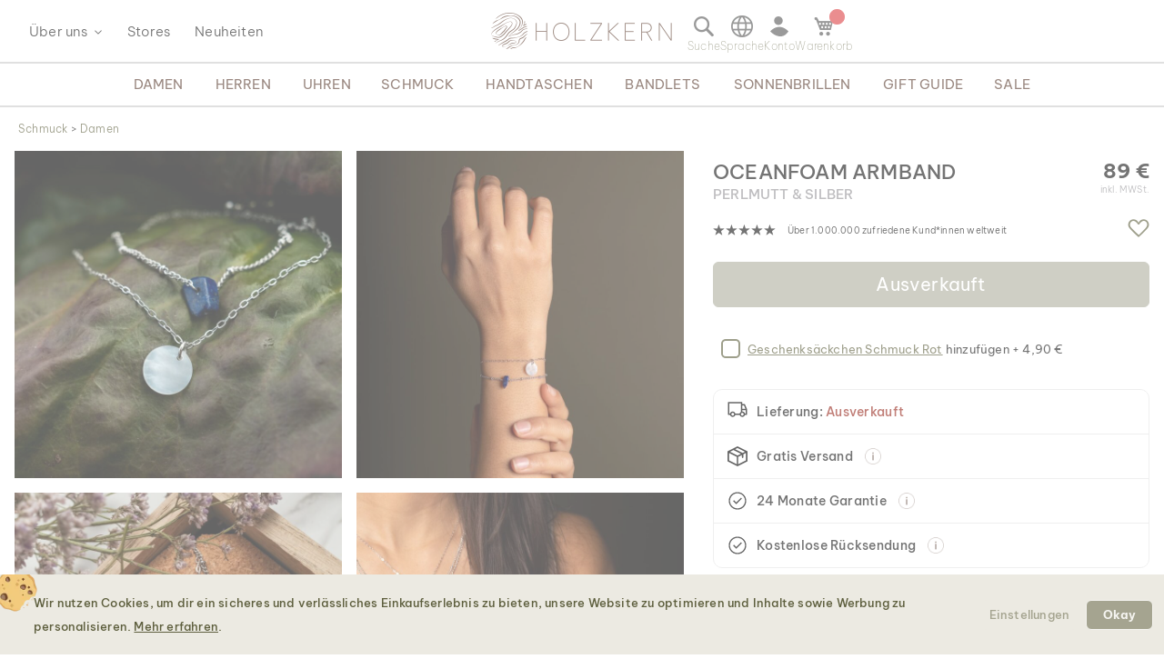

--- FILE ---
content_type: text/html; charset=UTF-8
request_url: https://www.holzkern.com/de/oceanfoamarmband-perlmutt-silber.html
body_size: 45367
content:
<!DOCTYPE html>
<html lang="de" class="no-js">
    <head prefix="og: http://ogp.me/ns# fb: http://ogp.me/ns/fb# product: http://ogp.me/ns/product#">
        <script type="da13d90ff88d1c14930c7173-text/javascript">
    var LOCALE = 'de\u002DDE';
    var BASE_URL = 'https\u003A\u002F\u002Fwww.holzkern.com\u002Fde\u002F';
    var require = {
        'baseUrl': 'https\u003A\u002F\u002Fwww.holzkern.com\u002Fstatic\u002Fversion1768840584\u002Ffrontend\u002FFerihumer\u002FHolzkern\u002Fde_DE'
    };</script>        <meta charset="utf-8">
<meta name="title" content="Oceanfoam Armband (Perlmutt/Silber) | Holzkern">
<meta name="description" content="Das Oceanfoam Armband (Perlmutt/Silber) ist ein Schmuckst&uuml;ck der Oceanfoam Schmuck-Kollektion.">
<meta name="robots" content="INDEX, FOLLOW">
<meta name="viewport" content="width=device-width, initial-scale=1">
<meta name="theme-color" content="#FFFFFF">
<meta name="format-detection" content="telephone=no">
<title>Oceanfoam Armband (Perlmutt/Silber) | Holzkern</title><link rel='preload'
                 media='(min-width: 0px)' 
                href='https://www.holzkern.com/media/holzkern/cachev2/768/catalog/product/1/_/1_q_20230111_oceanfoam_armband_perlmutt_silber_sk_3.avif'
                fetchpriority='high' as='image'><link rel='preload'
                 media='(min-width: 0px)' 
                href='https://www.holzkern.com/media/holzkern/cachev2/768/catalog/product/2/_/2_q_20230111_oceanfoam_armband_perlmutt_silber_sk_3.avif'
                fetchpriority='high' as='image'><link rel='preload'
                 media='(min-width: 0px)' 
                href='https://www.holzkern.com/media/holzkern/cachev2/768/catalog/product/3/_/3_q_20230111_oceanfoam_armband_perlmutt_silber_sk_3.avif'
                fetchpriority='high' as='image'><link rel='preload'
                 media='(min-width: 0px)' 
                href='https://www.holzkern.com/media/holzkern/cachev2/768/catalog/product/4/_/4_q_20230111_oceanfoam_armband_perlmutt_silber_sk_3.avif'
                fetchpriority='high' as='image'><link rel='preload'
                
                href='https://www.holzkern.com/static/version1768840584/frontend/Ferihumer/Holzkern/de_DE/fonts/Be_Vietnam_Pro/BeVietnamPro-Thin.woff2'
                fetchpriority='high' crossorigin="anonymous" as='font'><link rel='preload'
                
                href='https://www.holzkern.com/static/version1768840584/frontend/Ferihumer/Holzkern/de_DE/fonts/Be_Vietnam_Pro/BeVietnamPro-Medium.woff2'
                fetchpriority='high' crossorigin="anonymous" as='font'><link rel='preload'
                
                href='https://www.holzkern.com/static/version1768840584/frontend/Ferihumer/Holzkern/de_DE/fonts/Be_Vietnam_Pro/BeVietnamPro-Bold.woff2'
                fetchpriority='high' crossorigin="anonymous" as='font'><link rel='preload'
                
                href='https://www.holzkern.com/static/version1768840584/frontend/Ferihumer/Holzkern/de_DE/fonts/Be_Vietnam_Pro/BeVietnamPro-Light.woff2'
                fetchpriority='high' crossorigin="anonymous" as='font'><link rel='preload'
                
                href='https://www.holzkern.com/static/version1768840584/frontend/Ferihumer/Holzkern/de_DE/fonts/Be_Vietnam_Pro/BeVietnamPro-Regular.woff2'
                fetchpriority='high' crossorigin="anonymous" as='font'><link rel='preload'
                
                href='https://www.holzkern.com/static/version1768840584/frontend/Ferihumer/Holzkern/de_DE/fonts/Blank-Theme-Icons/Blank-Theme-Icons.woff2'
                fetchpriority='high' crossorigin="anonymous" as='font'>
<meta name="p:domain_verify" content="c3c0e9fab0d97c0ec32a5f0d5542326d">
<meta name="google" content="notranslate">
<meta name="google-site-verification" content="ecUeIeFeITAG-ag5ZB0PQ25UlioLU2sNdtDLyP1kivE">
<script data-cfasync="false" src="https://www.holzkern.com/static/frontend/Ferihumer/Holzkern/de_DE/Ferihumer_Theme/js/kameleoon-init.min.js"></script>
<script data-cfasync="false" src="//u016rggukx.kameleoon.eu/engine.js" async></script><link rel="stylesheet" type="text/css" media="all" href="https://www.holzkern.com/static/version1768840584/frontend/Ferihumer/Holzkern/de_DE/css/styles-m.min.css">
<link rel="stylesheet" type="text/css" media="all" href="https://www.holzkern.com/static/version1768840584/frontend/Ferihumer/Holzkern/de_DE/jquery/uppy/dist/uppy-custom.min.css">
<link rel="stylesheet" type="text/css" media="all" href="https://www.holzkern.com/static/version1768840584/frontend/Ferihumer/Holzkern/de_DE/StripeIntegration_Payments/css/wallets.min.css">
<link rel="stylesheet" type="text/css" media="screen and (min-width: 768px)" href="https://www.holzkern.com/static/version1768840584/frontend/Ferihumer/Holzkern/de_DE/css/styles-l.min.css">
<link rel="stylesheet" type="text/css" media="print" href="https://www.holzkern.com/static/version1768840584/frontend/Ferihumer/Holzkern/de_DE/css/print.min.css">
<script src="https://www.holzkern.com/static/version1768840584/_cache/merged/0afedc4847df858f1c22e6eadcbddc1e.min.js" type="da13d90ff88d1c14930c7173-text/javascript"></script>
<script defer src="https://www.holzkern.com/static/version1768840584/_cache/merged/6d96e167c3c1b3a04508a2235c4ee3c2.min.js" type="da13d90ff88d1c14930c7173-text/javascript"></script>
<link rel="canonical" href="https://www.holzkern.com/de/oceanfoamarmband-perlmutt-silber.html">
<link rel="icon" type="image/x-icon" href="https://www.holzkern.com/media/favicon/default/Holzkern_Favicon-bg-23.png">
<link rel="shortcut icon" type="image/x-icon" href="https://www.holzkern.com/media/favicon/default/Holzkern_Favicon-bg-23.png">
            <script type="text/x-magento-init">
        {
            "*": {
                "Magento_PageCache/js/form-key-provider": {
                    "isPaginationCacheEnabled":
                        0                }
            }
        }
    </script>

    <link rel="preload" href="https://www.holzkern.com/static/version1768840584/frontend/Ferihumer/Holzkern/de_DE/magepack/bundle-common.min.js" as="script">

    <link rel="preload" href="https://www.holzkern.com/static/version1768840584/frontend/Ferihumer/Holzkern/de_DE/magepack/bundle-product.min.js" as="script">


<meta property="og:type" content="product">
<meta property="og:title" content="Oceanfoam Armband (Perlmutt/Silber)">
<meta property="og:image" content="https://www.holzkern.com/media/catalog/product/cache/ea3676d129ee95e95704173109a3f098/1/_/1_q_20230111_oceanfoam_armband_perlmutt_silber_sk_3.jpg">
<meta property="og:description" content="">
<meta property="og:url" content="https://www.holzkern.com/de/oceanfoamarmband-perlmutt-silber.html">
    <meta property="product:price:amount" content="89">
    <meta property="product:price:currency" content="EUR">


    <style>
        #confirmBox,
    .am-related-title > .am-title {
        background-color: #FFFFFF;
    }
    
        #confirmBox a,
    #confirmBox a:hover,
    #confirmBox a:active,
    #confirmBox .amrelated-confirm-header {
        color: #583A2D;
    }
    
        .amcart-confirm-buttons .button {
        color: #FFFFFF;
    }
    
        .amcart-confirm-buttons .am-btn-left {
        background-color: #BBBBBB;
    }
    
        .amcart-confirm-buttons .am-btn-right {
        background-color: #583A2D;
    }
    
        .amcart-confirm-buttons,
    .amcart-confirm-buttons .checkout,
    .amcart-confirm-buttons .checkout:hover,
    .amcart-confirm-buttons .checkout:active,
    .amcart-message-box,
    .am-related-box,
    #am-a-count,
    #am-a-count:visited,
    .am-related-title > .am-title {
        color: #333333;
    }
    </style><style>
        .amgdprjs-bar-template {
            z-index: 999;
                    bottom: 0;
                }
    </style><style>
.search-terms-static ul {
  list-style-type: none;
  padding: 0;
}

.search-terms-static a {
  color: #181818;
}
</style><style>
.stars {
display: table-cell; 
vertical-align: middle;
white-space: nowrap;
font-size: 16px;
}
.stars-text {
padding-left: 16px; 
color: initial; 
display: table-cell; 
vertical-align: middle; 
padding-top: 2px; 
font-size: x-small;
}
.stars::before {
font-family: 'icons-blank-theme';
content: '\e605\e605\e605\e605\e605';
font-size: 130%;
line-height: 1em;
vertical-align: text-bottom;
letter-spacing: -7px;
margin-left: -4px;
color: #181818;
}
</style><style>
#package-contents .owl-nav > button {
    background: none;
}
#package-contents .owl-nav > button:before {
    border-color: #333;
}
</style><style>
    #clickandcollect-toggle-button.action.primary {
        background: #ffffff;
        border-color: #ffffff;
        color: #5E5F3E;
        padding: 6px 0;
        box-shadow: none;
        text-decoration-line: underline;
        text-decoration-color: #5E5F3E;
    }

    .block-click-and-collect {
        padding-top: 12px;
    }

    .click-and-collect-product {
        display: flex;
        margin: 0 0 12px 0;
        border-top: 2px solid #ccc;
        border-bottom: 2px solid #ccc;
        padding: 6px;
    }

    .click-and-collect-product-name {
        font-weight: bold;
        text-transform: uppercase;
    }

    .click-and-collect-product-name-2 {
        font-size: 85%;
        color: #575757;
        text-transform: uppercase;
    }

    .click-and-collect-product-price {
        margin-top: 16px;
        font-weight: bold;
    }

    .click-and-collect-product-image {
        font-size: 0;
    }

    .click-and-collect-headline {
        font-weight: bold;
        font-size: 120%;
    }

    #click-and-collect-form {
        display: none;
    }

    .click-and-collect-store-name {
        margin-top: 12px;
        font-size: 110%;
        font-weight: normal;
    }

    .click-and-collect-store-address {
        font-style: italic;
    }

    .gm-infowindow {
        box-sizing: border-box;
        overflow: hidden;
    }

    .gm-infowindow p {
        line-height: 1.65rem;
        margin-bottom: 0.65rem;
        font-size: 1.45rem;
    }

    .gm-infowindow-title {
        margin-bottom: 0.65rem;
        font-size: 1.65rem;
    }

    .action.primary.highlight-bg {
        text-align: center;
        margin-top: 12px;
        padding: 8px;
        display: inline-block;
        width: 100%;
        text-transform: uppercase;
    }

    .click_collect_button svg {
        width: 20px;
        height: 20px;
    }

    .click_collect_button {
        padding: 6px 0;
        display: flex;
        align-items: center;
        column-gap: 8px;
    }

    .click_collect_button_text {
        color: #5E5F3E;
        font-size: 1rem;
        font-style: normal;
    }

    @media (min-width: 768px) {
        .click_collect_button_text {
            font-size: 12px;
        }
    }
</style><link rel="stylesheet" href="https://static.holzkern.com/base/reviews/review-style-css.css"><link href="https://static.holzkern.com/base/brand-info-grid/brand-info-grid.css" rel="stylesheet"><link rel="stylesheet" href="https://static.holzkern.com/base/footer-content/footer-content.css"></head>
    <body data-container="body" data-mage-init='{"loaderAjax": {}, "loader": { "icon": "https://www.holzkern.com/static/version1768840584/frontend/Ferihumer/Holzkern/de_DE/images/loader-2.gif"}}' class="store-de catalog-product-view product-oceanfoamarmband-perlmutt-silber attribute-set-schmuck suited-for-women jewelry-type-bracelets page-layout-1column" id="html-body" itemtype="http://schema.org/Product" itemscope="itemscope">
            
<noscript><iframe src="https://www.googletagmanager.com/ns.html?id=GTM-N3DLNS3" height="0" width="0" style="display:none;visibility:hidden"></iframe></noscript>
    <div class="gtm-datalayer-container" data-mage-init='{"gtm_data_layer" : {"datalayer": [{"google_tag_params":{"ecomm_pagetype":"product","ecomm_prodid":"9010631015725","ecomm_totalvalue":"89.00","ecomm_category":"Shop\/Schmuck\/Damen\/Die Oceanfoam Kollektion - Armb\u00e4nder"},"ecommerce":{"detail":{"products":[{"name":"Oceanfoam Armband (Perlmutt\/Silber)","id":"9010631015725","product_type":"simple","parent_id":null,"price":"89.00","category":"Shop\/Schmuck\/Damen\/Die Oceanfoam Kollektion - Armb\u00e4nder","url":"https:\/\/www.holzkern.com\/de\/oceanfoamarmband-perlmutt-silber.html","thumbnail":"https:\/\/www.holzkern.com\/media\/catalog\/product\/cache\/c7f7833558a428522327dbdb04d81943\/1\/_\/1_q_20230111_oceanfoam_armband_perlmutt_silber_sk_3.jpg","attribute_set":"Schmuck","gender":"Women","jewelry_type":"Bracelets","jewelry_color":"Silber","movement":"","diameter":"","dial_material":"","is_limited_edition":0,"is_in_stock":0}]},"impressions":[{"name":"Oceanfoam Armband (Perlmutt\/Gold)","id":"9010631015732","price":"89.00","category":"Shop\/Schmuck\/Damen\/Die Oceanfoam Kollektion - Armb\u00e4nder","list":"Related Products From Oceanfoam Armband (Perlmutt\/Silber)","position":1},{"name":"Oceanfoam Armband (Perlmutt\/Ros\u00e9)","id":"9010631015749","price":"89.00","category":"Shop\/Schmuck\/Damen\/Die Oceanfoam Kollektion - Armb\u00e4nder","list":"Related Products From Oceanfoam Armband (Perlmutt\/Silber)","position":2},{"name":"Oceanfoam Ohrringe (Perle\/Silber)","id":"9010631015862","price":"89.00","category":"Shop\/Schmuck\/Damen\/Die Oceanfoam Kollektion - Halsketten und Ohrringe","list":"Upsell Products From Oceanfoam Armband (Perlmutt\/Silber)","position":1},{"name":"Oceanfoam Halskette (Perlmutt\/Silber)","id":"9010631015695","price":"129.00","category":"Shop\/Schmuck\/Damen\/Die Oceanfoam Kollektion - Halsketten und Ohrringe","list":"Upsell Products From Oceanfoam Armband (Perlmutt\/Silber)","position":2}],"currencyCode":"EUR"},"event":"impression","eventCategory":"Ecommerce","eventAction":"Impression","eventLabel":"product Oceanfoam Armband (Perlmutt\/Silber)"}], "wpcookies": ["wp_customerId","wp_customerGroup"]}}'>
    </div>

<script id="gtmScript" type="da13d90ff88d1c14930c7173-text/javascript">
(function(w,d,s,l,i){w[l]=w[l]||[];w[l].push({'gtm.start':
new Date().getTime(),event:'gtm.js'});var f=d.getElementsByTagName(s)[0],
j=d.createElement(s),dl=l!='dataLayer'?'&l='+l:'';j.async=true;j.src=
'https://www.googletagmanager.com/gtm.js?id='+i+dl;var n=d.querySelector('[nonce]');
n&&j.setAttribute('nonce',n.nonce||n.getAttribute('nonce'));f.parentNode.insertBefore(j,f);
})(window,document,'script','dataLayer','GTM-N3DLNS3');
</script>
<script type="application/ld+json">
    {
    "@context": "http://schema.org",
    "@type": "Organization",
    "url": "https://www.holzkern.com/de/",
"logo": "https://www.holzkern.com/static/version1768840584/frontend/Ferihumer/Holzkern/de_DE/images/logo.svg",
"address": {
    "@type": "PostalAddress",
    "streetAddress": "Autokaderstrasse 33 / 11.3",
    "addressLocality": "Wien",
    "addressRegion": "AT",
    "postalCode": "1210"
},
    "sameAs" : ["https://www.facebook.com/holzkern/","https://www.instagram.com/holzkernwatches/","https://www.youtube.com/channel/UCDPF9ecGtN8CSZmyYdT0BNw"],
    "name": "Holzkern",
"telephone": "+43 677 621 622 44"
}
</script>
<script type="da13d90ff88d1c14930c7173-text/javascript">require([
        'jquery',
        'Magento_Customer/js/customer-data',
        'mage/cookies',
    ],
    function($, customerData) {
        if ($.mage.cookies.get('amcookie_allowed') == null) {
            customerData.getInitCustomerData().then(function() {
                customerData.reload(['customer'], true);
            });
        }
    },
);</script>
<script type="text/x-magento-init">
    {
        "*": {
            "Magento_PageBuilder/js/widget-initializer": {
                "config": {"[data-content-type=\"slider\"][data-appearance=\"default\"]":{"Magento_PageBuilder\/js\/content-type\/slider\/appearance\/default\/widget":false},"[data-content-type=\"map\"]":{"Magento_PageBuilder\/js\/content-type\/map\/appearance\/default\/widget":false},"[data-content-type=\"row\"]":{"Magento_PageBuilder\/js\/content-type\/row\/appearance\/default\/widget":false},"[data-content-type=\"tabs\"]":{"Magento_PageBuilder\/js\/content-type\/tabs\/appearance\/default\/widget":false},"[data-content-type=\"slide\"]":{"Magento_PageBuilder\/js\/content-type\/slide\/appearance\/default\/widget":{"buttonSelector":".pagebuilder-slide-button","showOverlay":"hover","dataRole":"slide"}},"[data-content-type=\"banner\"]":{"Magento_PageBuilder\/js\/content-type\/banner\/appearance\/default\/widget":{"buttonSelector":".pagebuilder-banner-button","showOverlay":"hover","dataRole":"banner"}},"[data-content-type=\"buttons\"]":{"Magento_PageBuilder\/js\/content-type\/buttons\/appearance\/inline\/widget":false},"[data-content-type=\"products\"][data-appearance=\"carousel\"]":{"Magento_PageBuilder\/js\/content-type\/products\/appearance\/carousel\/widget":false}},
                "breakpoints": {"desktop":{"label":"Desktop","stage":true,"default":true,"class":"desktop-switcher","icon":"Magento_PageBuilder::css\/images\/switcher\/switcher-desktop.svg","conditions":{"min-width":"1024px"},"options":{"products":{"default":{"slidesToShow":"5"}}}},"tablet":{"conditions":{"max-width":"1024px","min-width":"768px"},"options":{"products":{"default":{"slidesToShow":"4"},"continuous":{"slidesToShow":"3"}}}},"mobile":{"label":"Mobile","stage":true,"class":"mobile-switcher","icon":"Magento_PageBuilder::css\/images\/switcher\/switcher-mobile.svg","media":"only screen and (max-width: 768px)","conditions":{"max-width":"768px","min-width":"640px"},"options":{"products":{"default":{"slidesToShow":"3"}}}},"mobile-small":{"conditions":{"max-width":"640px"},"options":{"products":{"default":{"slidesToShow":"2"},"continuous":{"slidesToShow":"1"}}}}}            }
        }
    }
</script>

<div class="cookie-status-message" id="cookie-status">
    The store will not work correctly when cookies are disabled.</div>
<script type="da13d90ff88d1c14930c7173-text/javascript">document.querySelector("#cookie-status").style.display = "none";</script>
<script type="text/x-magento-init">
    {
        "*": {
            "cookieStatus": {}
        }
    }
</script>

<script type="text/x-magento-init">
    {
        "*": {
            "mage/cookies": {
                "expires": null,
                "path": "\u002F",
                "domain": ".holzkern.com",
                "secure": true,
                "lifetime": "1209600"
            }
        }
    }
</script>
    <noscript>
        <div class="message global noscript">
            <div class="content">
                <p>
                    <strong>JavaScript scheint in deinem Browser deaktiviert zu sein.</strong>
                    <span>
                        Um unsere Website in bester Weise zu erfahren, aktiviere den Javascript in deinem Browser.                    </span>
                </p>
            </div>
        </div>
    </noscript>

<script type="da13d90ff88d1c14930c7173-text/javascript">
    window.cookiesConfig = window.cookiesConfig || {};
    window.cookiesConfig.secure = true;
</script><script type="da13d90ff88d1c14930c7173-text/javascript">    require.config({
        map: {
            '*': {
                wysiwygAdapter: 'mage/adminhtml/wysiwyg/tiny_mce/tinymceAdapter'
            }
        }
    });</script><script type="da13d90ff88d1c14930c7173-text/javascript">    require.config({
        paths: {
            googleMaps: 'https\u003A\u002F\u002Fmaps.googleapis.com\u002Fmaps\u002Fapi\u002Fjs\u003Fv\u003D3.53\u0026key\u003D'
        },
        config: {
            'Magento_PageBuilder/js/utils/map': {
                style: '',
            },
            'Magento_PageBuilder/js/content-type/map/preview': {
                apiKey: '',
                apiKeyErrorMessage: 'You\u0020must\u0020provide\u0020a\u0020valid\u0020\u003Ca\u0020href\u003D\u0027https\u003A\u002F\u002Fwww.holzkern.com\u002Fde\u002Fadminhtml\u002Fsystem_config\u002Fedit\u002Fsection\u002Fcms\u002F\u0023cms_pagebuilder\u0027\u0020target\u003D\u0027_blank\u0027\u003EGoogle\u0020Maps\u0020API\u0020key\u003C\u002Fa\u003E\u0020to\u0020use\u0020a\u0020map.'
            },
            'Magento_PageBuilder/js/form/element/map': {
                apiKey: '',
                apiKeyErrorMessage: 'You\u0020must\u0020provide\u0020a\u0020valid\u0020\u003Ca\u0020href\u003D\u0027https\u003A\u002F\u002Fwww.holzkern.com\u002Fde\u002Fadminhtml\u002Fsystem_config\u002Fedit\u002Fsection\u002Fcms\u002F\u0023cms_pagebuilder\u0027\u0020target\u003D\u0027_blank\u0027\u003EGoogle\u0020Maps\u0020API\u0020key\u003C\u002Fa\u003E\u0020to\u0020use\u0020a\u0020map.'
            },
        }
    });</script><script type="da13d90ff88d1c14930c7173-text/javascript">
    require.config({
        shim: {
            'Magento_PageBuilder/js/utils/map': {
                deps: ['googleMaps']
            }
        }
    });</script>
<script type="da13d90ff88d1c14930c7173-text/javascript">window.isGdprCookieEnabled = true;

require(['Amasty_GdprFrontendUi/js/modal-show'], function (modalConfigInit) {
    modalConfigInit({"isDeclineEnabled":0,"barLocation":0,"policyText":"<h2 class=\"cookie-mobile-title\">Cookie Einstellungen<\/h2>\r\n<p>Wir nutzen Cookies, um dir ein sicheres und verl\u00e4ssliches Einkaufserlebnis zu bieten, unsere Website zu optimieren und Inhalte sowie Werbung zu personalisieren. <a style=\"text-decoration:underline\" target=\"_blank\" href=\"https:\/\/www.holzkern.com\/de\/privacy-policy-cookie-restriction-mode\/\">Mehr erfahren<\/a>.<\/p>","firstShowProcess":"0","cssConfig":{"backgroundColor":"#ECEAE2","policyTextColor":"#5E5F3E","textColor":null,"titleColor":null,"linksColor":"#5E5F3E","acceptBtnColor":"#5E5F3E","acceptBtnColorHover":"#FFFFFF","acceptBtnTextColor":"#FFFFFF","acceptBtnTextColorHover":"#5E5F3E","acceptBtnOrder":null,"allowBtnTextColor":"#5E5F3E","allowBtnTextColorHover":"#5E5F3E","allowBtnColor":"#ECEAE2","allowBtnColorHover":"#ECEAE2","allowBtnOrder":null,"declineBtnTextColorHover":null,"declineBtnColorHover":null,"declineBtnTextColor":null,"declineBtnColor":null,"declineBtnOrder":null},"isPopup":true,"isModal":false,"className":"amgdprjs-bar-template","buttons":[{"label":"Einstellungen","dataJs":"settings","class":"-settings"},{"label":"Okay","dataJs":"accept","class":"-allow -save","action":"allowCookies"}],"template":"\n<div class=\"modal-popup _show amgdprcookie-bar-container <% if (data.isPopup) { %>-popup<% } %>\"\n     data-amcookie-js=\"bar\"\n     role=\"alertdialog\" tabindex=\"-1\">\n    <div class=\"amgdprcookie-bar-block\">\n        <div class=\"amgdprcookie-policy\"><%= data.policyText %><\/div>\n        <div class=\"amgdprcookie-buttons-block\">\n            <% _.each(data.buttons, function(button) { %>\n            <button class=\"amgdprcookie-button <%= button.class %>\" data-amgdprcookie-js=\"<%= button.dataJs %>\"\n                    disabled><%= button.label %>\n            <\/button>\n            <% }); %>\n        <\/div>\n    <\/div>\n<\/div>\n\n<style>\n    .amgdprcookie-bar-container {\n        background-color: <%= css.backgroundColor %>\n    }\n\n    .amgdprcookie-bar-container .amgdprcookie-policy {\n        color: <%= css.policyTextColor%>;\n    }\n\n    .amgdprcookie-bar-container .amgdprcookie-text {\n        color: <%= css.textColor %>;\n    }\n\n    .amgdprcookie-bar-container .amgdprcookie-header {\n        color: <%= css.titleColor %>;\n    }\n\n    .amgdprcookie-bar-container .amgdprcookie-link,\n    .amgdprcookie-bar-container .amgdprcookie-policy a {\n        color: <%= css.linksColor %>;\n    }\n\n    .amgdprcookie-bar-container .amgdprcookie-button.-save {\n        background-color: <%= css.acceptBtnColor %>;\n        border-color: <%= css.acceptBtnColor %>;\n        color: <%= css.acceptBtnTextColor %>;\n    }\n\n    .amgdprcookie-bar-container .amgdprcookie-button.-save:hover {\n        background-color: <%= css.acceptBtnColorHover %>;\n        border-color: <%= css.acceptBtnColorHover %>;\n        color: <%= css.acceptBtnTextColorHover %>;\n    }\n\n    .amgdprcookie-bar-container .amgdprcookie-button.-settings {\n        background-color: <%= css.allowBtnColor %>;\n        border-color: <%= css.allowBtnColor %>;\n        color: <%= css.allowBtnTextColor %>;\n    }\n\n    .amgdprcookie-bar-container .amgdprcookie-button.-settings:hover {\n        background-color: <%= css.allowBtnColorHover %>;\n        border-color: <%= css.allowBtnColorHover %>;\n        color: <%= css.allowBtnTextColorHover %>;\n    }\n\n    .amgdprcookie-bar-container .amgdprcookie-button.-decline {\n        order: <%= css.declineBtnOrder %>;\n        background-color: <%= css.declineBtnColor %>;\n        border-color: <%= css.declineBtnColor %>;\n        color: <%= css.declineBtnTextColor %>;\n    }\n\n    .amgdprcookie-bar-container .amgdprcookie-button.-decline:hover {\n        background-color: <%= css.declineBtnColorHover %>;\n        border-color: <%= css.declineBtnColorHover %>;\n        color: <%= css.declineBtnTextColorHover %>;\n    }\n<\/style>\n"});
});</script>    <script type="text/x-magento-init">
        {
            "*": {
                "Magento_Ui/js/core/app": {"components":{"gdpr-cookie-modal":{"cookieText":"We use cookies to help improve our services, make personal offers, and enhance your experience. If you do not accept optional cookies below, your experience may be affected. If you want to know more, please read the <a href=\"privacy-policy-cookie-restriction-mode\" title=\"Cookie Policy\" target=\"_blank\">Cookie Policy<\/a> -> We use cookies to improve our services, make personal offers, and enhance your experience. If you do not accept optional cookies below, your experience may be affected. If you want to know more, please, read the <a href=\"privacy-policy-cookie-restriction-mode\" title=\"Cookie Policy\" target=\"_blank\">Cookie Policy<\/a>","firstShowProcess":"0","acceptBtnText":"Okay","declineBtnText":null,"settingsBtnText":null,"isDeclineEnabled":0,"component":"Amasty_GdprFrontendUi\/js\/cookies","popupText":"<p>Wenn du eine Website besuchst oder eine App nutzt, k\u00f6nnen Informationen abgerufen oder gespeichert werden - meist in Form von Cookies oder \u00e4hnlichen Technologien. Diese Informationen k\u00f6nnen \u00fcber dich, deine Einstellungen oder dein Ger\u00e4t sein. Generell werden diese Informationen verwendet um dir eine optimierte Nutzererfahrung auf unserer Seite zu erm\u00f6glichen. Eine direkte Identifizierung einer Person ist durch diese Informationen im Normalfall nicht m\u00f6glich.<br\/>\r\nDa wir deine Privatsph\u00e4re respektieren, kannst du im Anschluss den Einsatz bestimmter Cookies und Technologien bei uns selbst steuern. Wenn du bestimmte Cookies oder \u00e4hnliche Technologien ablehnst, kann dies dazu f\u00fchren, dass dir weniger relevante Inhalte angezeigt werden oder das bestimmte Funktionen unsere Dienste nicht verf\u00fcgbar sind.<\/p>","children":{"gdpr-cookie-settings-modal":{"component":"Amasty_GdprFrontendUi\/js\/modal\/cookie-settings"},"gdpr-cookie-information-modal":{"component":"Amasty_GdprFrontendUi\/js\/modal\/cookie-information"}}}}}            }
        }
    </script>
    <!-- ko scope: 'gdpr-cookie-modal' -->
        <!--ko template: getTemplate()--><!-- /ko -->
    <!-- /ko -->
    

<div class="page-wrapper"><header class="page-header"><div class="panel wrapper"><a class="action skip contentarea" href="#contentarea">
    <span>
        Direkt zum Inhalt    </span>
</a>
<script type="text/x-magento-init">
    {
        "*": {
            "Ferihumer_Theme/js/accessibility": {}
        }
    }
</script>
</div><div class="header content"><div class="menu-sidebar-wrapper left-side"><div class="about-menu-container">
<div class="menu-dropdown menu-tooltip about-dropdown" tabindex="0">
    <span>&Uuml;ber uns</span>
    <div class="dropdown-content-wrapper">
        <div><a href="https://www.holzkern.com/de/our-roots/">Unsere Wurzeln</a></div>
        <div><a href="https://www.holzkern.com/de/blog/post/our-materials/">Unsere Materialien</a></div>
        <div class="hide-da hide-en hide-en-gb hide-en-ca hide-en-world hide-fr hide-fr-ca hide-es hide-it  hide-nl hide-pl hide-se"><a href="https://www.holzkern.com/de/blog/post/unsere-uhrentypen/">Die verschiedenen Uhrentypen</a></div>
        <div><a href="https://www.holzkern.com/de/faq/">Fragen und Antworten</a></div>
        <div><a href="https://www.holzkern.com/de/reviews-about-holzkern/">Bewertungen</a></div>
        <div><a href="https://www.holzkern.com/de/customer/account/">Premium Club</a></div>
    </div>
</div>
<div><a href="https://www.holzkern.com/de/local-stores/">Stores</a></div>
<div><a href="https://www.holzkern.com/de/neuheiten.html">Neuheiten</a></div>
</div>
<span aria-label="Open Menu" class="burger menu-toggle mobile-menu-burger" data-mage-init='{"simulate-label":{}}' data-for="menu-toggle-input-checkbox" data-subheader="Men&uuml;" tabindex="0" aria-expanded="false" role="button"></span>

<span aria-label="Suchleiste &ouml;ffnen" data-mage-init='{"simulate-label":{}}' class="search-icon menu-toggle" data-for="search-toggle-input-checkbox" role="button" data-subheader="Suche" tabindex="0" aria-expanded="false"></span>
</div>

    <a class="logo" href="https://www.holzkern.com/de/" title="Holzkern">
        <span class="hidden-text">Holzkern - Eine Marke der Time for Nature GmbH</span>
        <img src="https://www.holzkern.com/media/logo/default/holzkern_logo_2023_400x80.png" alt="Holzkern" width="200" height="40">
    </a>
<div class="menu-sidebar-wrapper right-side">
<label class="search-icon menu-toggle" for="search-toggle-input-checkbox" tabindex="0" data-subheader="Suche">
    <span class="visually-hidden">Suchleiste &ouml;ffnen</span>
</label>
<input type="checkbox" id="search-toggle-input-checkbox" name="search-toggle-input-checkbox" class="menu-toggle-input search-toggle-input">
<form class="form minisearch menu-sidebar-inner-wrapper" id="search_mini_form" action="https://www.holzkern.com/de/catalogsearch/result/" method="get">
    <div class="menu-sidebar-navigation-bar">
        <div class="menu-sidebar-navigation-bar-text center bold julius">
            <span>
                Suche nach Produkten und weiteren Inhalten            </span>
        </div>
        <span class="menu-toggle close-minisearch" tabindex="0" data-mage-init='{"simulate-label":{}}' data-for="search-toggle-input-checkbox"></span>
    </div>
    <div class="menu-sidebar-search-area">
        <div class="field search">
            <label for="search" class="visually-hidden">Suche</label>
            <input id="search" data-mage-init='{"quickSearch":{
                        "formSelector":"#search_mini_form",
                        "url":"https://www.holzkern.com/de/search/ajax/suggest/",
                        "destinationSelector":"#search_autocomplete"}
                   }' type="text" name="q" value="" placeholder="Suche hier nach Produkten..." class="input-text" maxlength="128" role="combobox" aria-haspopup="false" aria-expanded="false" aria-autocomplete="both" autocomplete="off">
            <button type="submit" title="Suche" class="action search">
            </button>
        </div>
        <div class="search-mini-result-title">
            Hier sind deine relevanten Ergebnisse        </div>
    </div>
    <div class="menu-sidebar-scroll-wrapper search-mini-scroll-wrapper">
        <div id="search_autocomplete" class="search-autocomplete"></div>
        


<div class="gmb small-pad-sides search-terms-static">
  <ul>
    <li><a href="https://www.holzkern.com/de/shop/schmuck/ringe.html">Ringe</a></li>
    <li><a href="https://www.holzkern.com/de/shop/uhren/herren/automatikuhren.html">Automatik</a></li>
    <li><a href="https://www.holzkern.com/de/shop/schmuck/ohrringe.html">Ohrringe</a></li>
    <li><a href="https://www.holzkern.com/de/shop/uhren/herren/solaruhren.html">Solar</a></li>
  </ul>
</div>    </div>
</form>

<script type="text/x-magento-init">
    {
        "#search" :
        {
            "quickSearch" :
            {
                "formSelector":"#search_mini_form",
                "url":"https://www.holzkern.com/de/search/ajax/suggest/",
                "destinationSelector":"#search_autocomplete",
    "templates": {"term":{"title":"Suchbegriffe","template":"Smile_ElasticsuiteCore\/autocomplete\/term"},"product":{"title":"Produkt","template":"Ferihumer_ElasticsuiteCatalog\/autocomplete\/product"},"category":{"title":"Kategorie","template":"Ferihumer_ElasticsuiteCatalog\/autocomplete\/category"},"product_attribute":{"title":"Attribute","template":"Smile_ElasticsuiteCatalog\/autocomplete\/product-attribute","titleRenderer":"Smile_ElasticsuiteCatalog\/js\/autocomplete\/product-attribute"},"blog_post":{"title":"Pagy","template":"Ferihumer_ElasticsuiteBlog\/autocomplete\/post"},"cms_page":{"title":"CMS Seiten","template":"Ferihumer_ElasticsuiteCms\/autocomplete\/cms"}},    "priceFormat" : {"pattern":"%s\u00a0\u20ac","precision":2,"requiredPrecision":2,"decimalSymbol":",","groupSymbol":".","groupLength":3,"integerRequired":false},            "minSearchLength" : "2",
            "searchResultWrapper" :"#search_autocomplete",
            "cmsAndCategorySearchResultImage" : "https://www.holzkern.com/static/version1768840584/frontend/Ferihumer/Holzkern/de_DE/images/search-result-content.png",
            "sidebarWrapper" :".menu-sidebar-wrapper"
        }
    }
}
</script>
<span class="language-selection menu-toggle menu-dropdown menu-tooltip" data-subheader="Sprache" tabindex="0">
    <span class="dropdown-content-wrapper">
                <a class="menu-item-clickable-content" href="#" data-post='{"action":"https:\/\/www.holzkern.com\/de\/stores\/store\/redirect\/","data":{"___store":"da","___from_store":"de","uenc":"aHR0cHM6Ly93d3cuaG9semtlcm4uY29tL2RhL29jZWFuZm9hbWFybWJhbmQtcGVybG11dHQtc2lsYmVyLmh0bWw~"}}'>
                <img loading="lazy" fetchpriority="low" alt="Dansk" class="flag-icon" src="https://www.holzkern.com/static/version1768840584/frontend/Ferihumer/Holzkern/de_DE/images/flags/flag_da.png">
                <span>
                    Dansk                                        <span class="currency-symbol">kr.</span>
                </span>
            </a>
                        <a class="menu-item-clickable-content" href="#" data-post='{"action":"https:\/\/www.holzkern.com\/de\/stores\/store\/redirect\/","data":{"___store":"de-ch","___from_store":"de","uenc":"aHR0cHM6Ly93d3cuaG9semtlcm4uY29tL2RlLWNoL29jZWFuZm9hbWFybWJhbmQtcGVybG11dHQtc2lsYmVyLmh0bWw~"}}'>
                <img loading="lazy" fetchpriority="low" alt="Deutsch" class="flag-icon" src="https://www.holzkern.com/static/version1768840584/frontend/Ferihumer/Holzkern/de_DE/images/flags/flag_de-ch.png">
                <span>
                    Deutsch                                        <span class="currency-symbol">CHF</span>
                </span>
            </a>
                        <a class="menu-item-clickable-content" href="#" data-post='{"action":"https:\/\/www.holzkern.com\/de\/stores\/store\/redirect\/","data":{"___store":"en","___from_store":"de","uenc":"aHR0cHM6Ly93d3cuaG9semtlcm4uY29tL2VuL29jZWFuZm9hbWFybWJhbmQtcGVybG11dHQtc2lsYmVyLmh0bWw~"}}'>
                <img loading="lazy" fetchpriority="low" alt="English" class="flag-icon" src="https://www.holzkern.com/static/version1768840584/frontend/Ferihumer/Holzkern/de_DE/images/flags/flag_en.png">
                <span>
                    English                                        <span class="currency-symbol">&euro;</span>
                </span>
            </a>
                        <a class="menu-item-clickable-content" href="#" data-post='{"action":"https:\/\/www.holzkern.com\/de\/stores\/store\/redirect\/","data":{"___store":"en_world","___from_store":"de","uenc":"aHR0cHM6Ly93d3cud29ybGQuaG9semtlcm4uY29tL2VuX3dvcmxkL29jZWFuZm9hbWFybWJhbmQtcGVybG11dHQtc2lsYmVyLmh0bWw~"}}'>
                <img loading="lazy" fetchpriority="low" alt="English" class="flag-icon" src="https://www.holzkern.com/static/version1768840584/frontend/Ferihumer/Holzkern/de_DE/images/flags/flag_en_world.png">
                <span>
                    English                                        <span class="currency-symbol">US$</span>
                </span>
            </a>
                        <a class="menu-item-clickable-content" href="#" data-post='{"action":"https:\/\/www.holzkern.com\/de\/stores\/store\/redirect\/","data":{"___store":"en-gb","___from_store":"de","uenc":"aHR0cHM6Ly93d3cuaG9semtlcm4uY29tL2VuLWdiL29jZWFuZm9hbWFybWJhbmQtcGVybG11dHQtc2lsYmVyLmh0bWw~"}}'>
                <img loading="lazy" fetchpriority="low" alt="English" class="flag-icon" src="https://www.holzkern.com/static/version1768840584/frontend/Ferihumer/Holzkern/de_DE/images/flags/flag_en-gb.png">
                <span>
                    English                                        <span class="currency-symbol">&pound;</span>
                </span>
            </a>
                        <a class="menu-item-clickable-content" href="#" data-post='{"action":"https:\/\/www.holzkern.com\/de\/stores\/store\/redirect\/","data":{"___store":"en-ca","___from_store":"de","uenc":"aHR0cHM6Ly93d3cuaG9semtlcm4uY29tL2VuLWNhL29jZWFuZm9hbWFybWJhbmQtcGVybG11dHQtc2lsYmVyLmh0bWw~"}}'>
                <img loading="lazy" fetchpriority="low" alt="English" class="flag-icon" src="https://www.holzkern.com/static/version1768840584/frontend/Ferihumer/Holzkern/de_DE/images/flags/flag_en-ca.png">
                <span>
                    English                                        <span class="currency-symbol">CA$</span>
                </span>
            </a>
                        <a class="menu-item-clickable-content" href="#" data-post='{"action":"https:\/\/www.holzkern.com\/de\/stores\/store\/redirect\/","data":{"___store":"es","___from_store":"de","uenc":"aHR0cHM6Ly93d3cuaG9semtlcm4uY29tL2VzL29jZWFuZm9hbWFybWJhbmQtcGVybG11dHQtc2lsYmVyLmh0bWw~"}}'>
                <img loading="lazy" fetchpriority="low" alt="Espa&ntilde;ol" class="flag-icon" src="https://www.holzkern.com/static/version1768840584/frontend/Ferihumer/Holzkern/de_DE/images/flags/flag_es.png">
                <span>
                    Espa&ntilde;ol                                        <span class="currency-symbol">&euro;</span>
                </span>
            </a>
                        <a class="menu-item-clickable-content" href="#" data-post='{"action":"https:\/\/www.holzkern.com\/de\/stores\/store\/redirect\/","data":{"___store":"fr","___from_store":"de","uenc":"aHR0cHM6Ly93d3cuaG9semtlcm4uY29tL2ZyL29jZWFuZm9hbWFybWJhbmQtcGVybG11dHQtc2lsYmVyLmh0bWw~"}}'>
                <img loading="lazy" fetchpriority="low" alt="Fran&ccedil;ais" class="flag-icon" src="https://www.holzkern.com/static/version1768840584/frontend/Ferihumer/Holzkern/de_DE/images/flags/flag_fr.png">
                <span>
                    Fran&ccedil;ais                                        <span class="currency-symbol">&euro;</span>
                </span>
            </a>
                        <a class="menu-item-clickable-content" href="#" data-post='{"action":"https:\/\/www.holzkern.com\/de\/stores\/store\/redirect\/","data":{"___store":"fr-ca","___from_store":"de","uenc":"aHR0cHM6Ly93d3cuaG9semtlcm4uY29tL2ZyLWNhL29jZWFuZm9hbWFybWJhbmQtcGVybG11dHQtc2lsYmVyLmh0bWw~"}}'>
                <img loading="lazy" fetchpriority="low" alt="Fran&ccedil;ais" class="flag-icon" src="https://www.holzkern.com/static/version1768840584/frontend/Ferihumer/Holzkern/de_DE/images/flags/flag_fr-ca.png">
                <span>
                    Fran&ccedil;ais                                        <span class="currency-symbol">CA$</span>
                </span>
            </a>
                        <a class="menu-item-clickable-content" href="#" data-post='{"action":"https:\/\/www.holzkern.com\/de\/stores\/store\/redirect\/","data":{"___store":"it","___from_store":"de","uenc":"aHR0cHM6Ly93d3cuaG9semtlcm4uY29tL2l0L29jZWFuZm9hbWFybWJhbmQtcGVybG11dHQtc2lsYmVyLmh0bWw~"}}'>
                <img loading="lazy" fetchpriority="low" alt="Italiano" class="flag-icon" src="https://www.holzkern.com/static/version1768840584/frontend/Ferihumer/Holzkern/de_DE/images/flags/flag_it.png">
                <span>
                    Italiano                                        <span class="currency-symbol">&euro;</span>
                </span>
            </a>
                        <a class="menu-item-clickable-content" href="#" data-post='{"action":"https:\/\/www.holzkern.com\/de\/stores\/store\/redirect\/","data":{"___store":"nl","___from_store":"de","uenc":"aHR0cHM6Ly93d3cuaG9semtlcm4uY29tL25sL29jZWFuZm9hbWFybWJhbmQtcGVybG11dHQtc2lsYmVyLmh0bWw~"}}'>
                <img loading="lazy" fetchpriority="low" alt="Nederlands" class="flag-icon" src="https://www.holzkern.com/static/version1768840584/frontend/Ferihumer/Holzkern/de_DE/images/flags/flag_nl.png">
                <span>
                    Nederlands                                        <span class="currency-symbol">&euro;</span>
                </span>
            </a>
                        <a class="menu-item-clickable-content" href="#" data-post='{"action":"https:\/\/www.holzkern.com\/de\/stores\/store\/redirect\/","data":{"___store":"pl","___from_store":"de","uenc":"aHR0cHM6Ly93d3cuaG9semtlcm4uY29tL3BsL29jZWFuZm9hbWFybWJhbmQtcGVybG11dHQtc2lsYmVyLmh0bWw~"}}'>
                <img loading="lazy" fetchpriority="low" alt="Polski" class="flag-icon" src="https://www.holzkern.com/static/version1768840584/frontend/Ferihumer/Holzkern/de_DE/images/flags/flag_pl.png">
                <span>
                    Polski                                        <span class="currency-symbol">z&#322;</span>
                </span>
            </a>
                        <a class="menu-item-clickable-content" href="#" data-post='{"action":"https:\/\/www.holzkern.com\/de\/stores\/store\/redirect\/","data":{"___store":"se","___from_store":"de","uenc":"aHR0cHM6Ly93d3cuaG9semtlcm4uY29tL3NlL29jZWFuZm9hbWFybWJhbmQtcGVybG11dHQtc2lsYmVyLmh0bWw~"}}'>
                <img loading="lazy" fetchpriority="low" alt="Svenska" class="flag-icon" src="https://www.holzkern.com/static/version1768840584/frontend/Ferihumer/Holzkern/de_DE/images/flags/flag_se.png">
                <span>
                    Svenska                                        <span class="currency-symbol">kr</span>
                </span>
            </a>
                </span>
</span>

<span class="account-icon menu-toggle" data-subheader="Konto" tabindex="0">
    <span class="dropdown-content-wrapper">
        <a href="https://www.holzkern.com/de/rewards/account/premium/" class="action primary login-button">Anmelden</a>
        <small>Du bist noch kein Mitglied? <a href="https://www.holzkern.com/de/customer/account/create/">
            Ein Konto erstellen</a></small>
        <small>Du kennst unseren Club noch nicht? <a href="https://www.holzkern.com/de/customer/account/login/">
            Jetzt entdecken</a></small>
    </span>
    <script type="da13d90ff88d1c14930c7173-text/javascript">
        require(['jquery', 'Magento_Customer/js/customer-data'], function($, customerData) {
          const evaluateCustomerState = function() {
            const customer = customerData.get('customer')();
            let accountIcon = document.querySelector('.account-icon.menu-toggle');
            if (accountIcon) {
              accountIcon.className = !customer.firstname ?
                  'account-icon menu-toggle menu-dropdown menu-tooltip' :
                  'account-icon menu-toggle';
              if (customer.firstname) {
                $(accountIcon).on('click', function() {
                  window.location = 'https\u003A\u002F\u002Fwww.holzkern.com\u002Fde\u002Frewards\u002Faccount\u002Fpremium\u002F';
                });
              }
            }
          };
          customerData.get('customer').subscribe(evaluateCustomerState);
          evaluateCustomerState();
        });
    </script>
</span>
    <label class="burger menu-toggle" for="menu-toggle-input-checkbox" data-subheader="Men&uuml;">
        <span class="visually-hidden">Hauptmen&uuml; &ouml;ffnen</span>
    </label>
    <input type="checkbox" id="menu-toggle-input-checkbox" name="menu-toggle-input-checkbox" class="menu-toggle-input navigation-toggle-menu">
    <nav class="navigation menu-sidebar-inner-wrapper" data-action="navigation">
        <div class="menu-sidebar-scroll-wrapper">
            <ul class="dl-menu">
                <li class="menu-sidebar-navigation-bar">
                    <div class="nav-bar-label center bold">Alle Kategorien</div>
                    <span aria-label="Hauptmen&uuml; schlie&szlig;en" data-mage-init='{"simulate-label":{}}' class="menu-toggle" data-for="menu-toggle-input-checkbox" tabindex="0"></span>
                </li>
                
<li> <label class="menu-item-clickable-content has-submenu with-icon" for="nav-women-products"> <img src="[data-uri]" data-srcset="https://www.holzkern.com/media/wysiwyg/img/cms/menu23/mobile/categories/women.png" alt="Damen" title="Damen" class="lazyload full-width icon" width="100" height="100" style="width: 40px; height: 40px"> <span>Damen</span> </label> <input type="checkbox" id="nav-women-products" name="nav-women-products">
<div class="dl-submenu" style="z-index: 11;">
<div class="menu-sidebar-navigation-bar"><span class="nav-bar-back" tabindex="0" data-mage-init='{"simulate-label":{}}' data-for="nav-women-products">Zur&uuml;ck</span>
<div class="nav-bar-label center bold">Damen</div>
<span data-mage-init='{"simulate-label":{}}' class="menu-toggle" data-for="menu-toggle-input-checkbox" tabindex="0">
<span class="visually-hidden">Close Women's Menu</span>
</span>
</div>

<div class="sidebar-menu-tabs"> <input type="radio" id="women-watches-submenu-products" name="women-submenu" class="submenu-radio" checked> <label class="sidebar-menu-tab" for="women-watches-submenu-products" tabindex="0">Produkte</label>
<div class="sidebar-menu-tab-panel">
<ul>
<li><a class="menu-item-clickable-content with-icon" href="https://www.holzkern.com/de/shop/uhren/damen.html"><img src="[data-uri]" data-srcset="https://www.holzkern.com/media/wysiwyg/img/cms/menu23/mobile/watches/women-watch.png" alt="Damen Uhren" title="Damen Uhren" class="lazyload full-width icon" width="100" height="100" style="width: 40px; height: 40px"> 
Uhren</a></li>

<li><a class="menu-item-clickable-content with-icon" href="https://www.holzkern.com/de/shop/schmuck/damen.html"><img src="[data-uri]" data-srcset="https://www.holzkern.com/media/wysiwyg/img/cms/menu23/mobile/categories/jewellery.png" alt="Damen Schmuck" title="Damen Schmuck" class="lazyload full-width icon" width="100" height="100" style="width:40px;height:40px"> 
Schmuck</a></li>

<li><a class="menu-item-clickable-content with-icon" href="https://www.holzkern.com/de/shop/schmuck/halsketten.html"><img src="[data-uri]" data-srcset="https://www.holzkern.com/media/wysiwyg/img/cms/menu23/mobile/jewellery/necklace.png" alt="Damen Halsketten" title="Damen Halsketten" class="lazyload full-width icon" width="100" height="100" style="width:40px;height:40px"> 
Halsketten</a></li>

<li><a class="menu-item-clickable-content with-icon" href="https://www.holzkern.com/de/shop/schmuck/ohrringe.html"><img src="[data-uri]" data-srcset="https://www.holzkern.com/media/wysiwyg/img/cms/menu23/mobile/jewellery/earring.png" alt="Damen Ohrringe" title="Damen Ohrringe" class="lazyload full-width icon" width="100" height="100" style="width:40px;height:40px"> 
Ohrringe</a></li>

<li><a class="menu-item-clickable-content with-icon" href="https://www.holzkern.com/de/shop/schmuck/armbaender.html"><img src="[data-uri]" data-srcset="https://www.holzkern.com/media/wysiwyg/img/cms/menu23/mobile/jewellery/bracelet.png" alt="Damen Armb&auml;nder" title="Damen Armb&auml;nder" class="lazyload full-width icon" width="100" height="100" style="width:40px;height:40px"> 
Armb&auml;nder</a></li>

<li><a class="menu-item-clickable-content with-icon" href="https://www.holzkern.com/de/shop/schmuck/ringe.html"><img src="[data-uri]" data-srcset="https://www.holzkern.com/media/wysiwyg/img/cms/menu23/mobile/jewellery/ring.png" alt="Damen Ringe" title="Damen Ringe" class="lazyload full-width icon" width="100" height="100" style="width:40px;height:40px"> 
Ringe</a></li>

<li class="hide-en-world"><a class="menu-item-clickable-content with-icon" href="https://www.holzkern.com/de/shop/schmuck/charms.html"><img src="[data-uri]" data-srcset="https://www.holzkern.com/media/wysiwyg/img/cms/menu23/mobile/jewellery/charms.png" alt="Damen Charms" title="Damen Charms" class="lazyload full-width icon" width="100" height="100" style="width:40px;height:40px"> 
Charms</a></li>

<li class="hide-en-world"><a class="menu-item-clickable-content with-icon" href="https://www.holzkern.com/de/shop/handtaschen.html"><img src="[data-uri]" data-srcset="https://www.holzkern.com/media/wysiwyg/img/cms/menu23/mobile/categories/uniqase.png" alt="Damen Handtaschen" title="Damen Handtaschen" class="lazyload full-width icon" width="100" height="100" style="width:40px;height:40px"> 
Handtaschen</a></li>

<li><a class="menu-item-clickable-content with-icon" href="https://www.holzkern.com/de/shop/armbaender/damen.html"><img src="[data-uri]" data-srcset="https://www.holzkern.com/media/wysiwyg/img/cms/menu23/mobile/bandlets/women-bandlet.png" alt="Damen Bandlets" title="Damen Bandlets" class="lazyload full-width icon" width="100" height="100" style="width:40px;height:40px"> Bandlets</a></li>

<li class="hide-en-world"><a class="menu-item-clickable-content with-icon" href="https://www.holzkern.com/de/shop/sonnenbrillen.html"><img src="[data-uri]" data-srcset="https://www.holzkern.com/media/wysiwyg/img/cms/menu23/mobile/categories/sunglasses.png" alt="Damen Sonnenbrillen" title="Damen Sonnenbrillen" class="lazyload full-width icon" width="100" height="100" style="width:40px;height:40px"> 
Sonnenbrillen</a></li>

<li><a class="menu-item-clickable-content with-icon" href="https://www.holzkern.com/de/gutscheine/"><img src="[data-uri]" data-srcset="https://www.holzkern.com/media/wysiwyg/img/cms/menu23/mobile/gifts/gift-cards.png" alt="Gutscheine" title="Gutscheine" class="lazyload full-width icon" width="100" height="100" style="width:40px;height:40px"> 
Gutscheine</a></li>
</ul>
</div>
 <input type="radio" id="women-watches-submenu-explore" name="women-submenu" class="submenu-radio"> <label class="sidebar-menu-tab" for="women-watches-submenu-explore" tabindex="0">Entdecken</label>
<div class="sidebar-menu-tab-panel">
<ul>
<li><a class="menu-item-clickable-content with-icon" href="https://www.holzkern.com/de/unsere-bestseller-fuer-sie/"><img src="[data-uri]" data-srcset="https://www.holzkern.com/media/wysiwyg/img/cms/menu23/mobile/women/bestseller.png" alt="Besteller" title="Besteller" class="lazyload full-width icon" width="100" height="100" style="width: 40px; height: 40px">
Bestseller</a></li>

<li><a class="menu-item-clickable-content with-icon" href="https://www.holzkern.com/de/neuheiten.html?gender=Damen">        <picture>
        <source srcset="[data-uri]" data-srcset="https://www.world.holzkern.com/media/holzkern/cachev2/wysiwyg/img/cms/menu23/mobile/new.avif" type="image/avif" media="(min-width: 0px)">
        <img src="[data-uri]" data-srcset="https://www.world.holzkern.com/media/wysiwyg/img/cms/menu23/mobile/new.jpg" alt="New" title="New" class="lazyload full-width icon" width="100" height="100" style="width: 40px; height: 40px">        </picture>
        
Neuheiten</a></li>

<li class="hide-en-world hide-es hide-it hide-nl hide-en-ca hide-da hide-se hide-pl hide-fr-ca">
    <a class="menu-item-clickable-content with-icon" href="https://www.holzkern.com/de/shop/star-trek.html">
                <picture>
        <source srcset="[data-uri]" data-srcset="https://www.holzkern.com/media/holzkern/cachev2/wysiwyg/img/cms/menu23/star_trek.avif" type="image/avif" media="(min-width: 0px)">
        <img src="[data-uri]" data-srcset="https://www.holzkern.com/media/wysiwyg/img/cms/menu23/star_trek.jpg" alt="Star Trek" title="Star Trek" class="lazyload full-width icon" width="100" height="100" style="width: 40px; height: 40px">        </picture>
         

        Holzkern x <i>Star Trek</i>&trade;
    </a>
</li>

<li><a id="gifts-for-her" href="https://www.holzkern.com/de/geschenkideen-damen/" class="menu-item-clickable-content with-icon"><img src="[data-uri]" data-srcset="https://www.holzkern.com/media/wysiwyg/img/cms/menu23/mobile/gifts/gift-women.png" alt="Geschenke f&uuml;r SIE" title="Geschenke f&uuml;r SIE" class="lazyload full-width icon" width="100" height="100" style="width: 40px; height: 40px"> 
Geschenke f&uuml;r Sie</a></li>
</ul>
</div>
</div>
</div>
</li>
<li> <label class="menu-item-clickable-content has-submenu with-icon" for="nav-men-products"> <img src="[data-uri]" data-srcset="https://www.holzkern.com/media/wysiwyg/img/cms/menu23/mobile/categories/men.png" alt="Herren" title="Herren" class="lazyload full-width icon" width="100" height="100" style="width:40px;height:40px"> <span>Herren</span> </label> <input type="checkbox" id="nav-men-products" name="nav-men-products">
<div class="dl-submenu" style="z-index: 11;">
<div class="menu-sidebar-navigation-bar"><span class="nav-bar-back" tabindex="0" data-mage-init='{"simulate-label":{}}' data-for="nav-men-products">Zur&uuml;ck</span>
<div class="nav-bar-label center bold">Herren</div>
<span data-mage-init='{"simulate-label":{}}' class="menu-toggle" data-for="menu-toggle-input-checkbox" tabindex="0">
<span class="visually-hidden">Close Men's Menu</span>
</span>
</div>

<div class="sidebar-menu-tabs"> <input type="radio" id="men-products-submenu" name="men-submenu" class="submenu-radio" checked> <label class="sidebar-menu-tab" for="men-products-submenu" tabindex="0">Produkte</label>
<div class="sidebar-menu-tab-panel">
<ul>
<li><a class="menu-item-clickable-content with-icon" href="https://www.holzkern.com/de/shop/uhren/herren.html"><img src="[data-uri]" data-srcset="https://www.holzkern.com/media/wysiwyg/img/cms/menu23/mobile/categories/watches.png" alt="Herren Uhren" title="Herren Uhren" class="lazyload full-width icon" width="100" height="100" style="width:40px;height:40px"> 
Uhren</a></li>

<li><a class="menu-item-clickable-content with-icon" href="https://www.holzkern.com/de/shop/armbaender/herren.html"><img src="[data-uri]" data-srcset="https://www.holzkern.com/media/wysiwyg/img/cms/menu23/mobile/bandlets/men-bandlet.png" alt="Herren Bandlets" title="Herren Bandlets" class="lazyload full-width icon" width="100" height="100" style="width:40px;height:40px"> 
Bandlets</a></li>

<li><a class="menu-item-clickable-content with-icon" href="https://www.holzkern.com/de/shop/schmuck/herren.html"><img src="[data-uri]" data-srcset="https://www.holzkern.com/media/wysiwyg/img/cms/menu23/mobile/jewellery/men-jewellery.png" alt="Herren Schmuck" title="Herren Schmuck" class="lazyload full-width icon" width="100" height="100" style="width:40px;height:40px"> 
Schmuck</a></li>

<li><a class="menu-item-clickable-content with-icon" href="https://www.holzkern.com/de/shop/schmuck/herren/halsketten.html"><img src="[data-uri]" data-srcset="https://www.holzkern.com/media/wysiwyg/img/cms/menu23/mobile/jewellery/men-necklace.png" alt="Herren Halsketten" title="Herren Halsketten" class="lazyload full-width icon" width="100" height="100" style="width:40px;height:40px"> 
Halsketten</a></li>

<li><a class="menu-item-clickable-content with-icon" href="https://www.holzkern.com/de/shop/schmuck/herren/armbander.html"><img src="[data-uri]" data-srcset="https://www.holzkern.com/media/wysiwyg/img/cms/menu23/mobile/jewellery/men-bracelet.png" alt="Herren Armb&auml;nder" title="Herren Armb&auml;nder" class="lazyload full-width icon" width="100" height="100" style="width:40px;height:40px"> 
Armb&auml;nder</a></li>

<li><a class="menu-item-clickable-content with-icon" href="https://www.holzkern.com/de/shop/schmuck/herren/ringe.html"><img src="[data-uri]" data-srcset="https://www.holzkern.com/media/wysiwyg/img/cms/menu23/mobile/jewellery/men-ring.png" alt="Herren Ringe" title="Herren Ringe" class="lazyload full-width icon" width="100" height="100" style="width:40px;height:40px"> 
Ringe</a></li>

<li class="hide-en-world"><a class="menu-item-clickable-content with-icon" href="https://www.holzkern.com/de/shop/sonnenbrillen.html"><img src="[data-uri]" data-srcset="https://www.holzkern.com/media/wysiwyg/img/cms/menu23/mobile/sunglasses/men-sunglasses.png" alt="Herren Sonnenbrillen" title="Herren Sonnenbrillen" class="lazyload full-width icon" width="100" height="100" style="width:40px;height:40px"> 
Sonnenbrillen</a></li>

<li><a class="menu-item-clickable-content with-icon" href="https://www.holzkern.com/de/gutscheine/"><img src="[data-uri]" data-srcset="https://www.holzkern.com/media/wysiwyg/img/cms/menu23/mobile/gifts/gift-cards.png" alt="Gutscheine" title="Gutscheine" class="lazyload full-width icon" width="100" height="100" style="width:40px;height:40px"> Gutscheine</a></li>
</ul>
</div>
 <input type="radio" id="men-explore-submenu" name="men-submenu" class="submenu-radio"> <label class="sidebar-menu-tab" for="men-explore-submenu" tabindex="0">Entdecken</label>
<div class="sidebar-menu-tab-panel">
<ul>
<li><a class="menu-item-clickable-content with-icon" href="https://www.holzkern.com/de/unsere-bestseller-fuer-ihn/"><img src="[data-uri]" data-srcset="https://www.holzkern.com/media/wysiwyg/img/cms/menu23/mobile/men/bestseller-men.png" alt="Herren Bestseller" title="Herren Bestseller" class="lazyload full-width icon" width="100" height="100" style="width:40px;height:40px"> 
Bestseller</a></li>

<li><a class="menu-item-clickable-content with-icon" href="https://www.holzkern.com/de/neuheiten.html?gender=Herren">        <picture>
        <source srcset="[data-uri]" data-srcset="https://www.world.holzkern.com/media/holzkern/cachev2/wysiwyg/img/cms/menu23/mobile/new.avif" type="image/avif" media="(min-width: 0px)">
        <img src="[data-uri]" data-srcset="https://www.world.holzkern.com/media/wysiwyg/img/cms/menu23/mobile/new.jpg" alt="New" title="New" class="lazyload full-width icon" width="100" height="100" style="width: 40px; height: 40px">        </picture>
         
Neuheiten</a></li>

<li class="hide-en-world hide-es hide-it hide-nl hide-en-ca hide-da hide-se hide-pl hide-fr-ca">
    <a class="menu-item-clickable-content with-icon" href="https://www.holzkern.com/de/shop/star-trek.html">
                <picture>
        <source srcset="[data-uri]" data-srcset="https://www.holzkern.com/media/holzkern/cachev2/wysiwyg/img/cms/menu23/star_trek.avif" type="image/avif" media="(min-width: 0px)">
        <img src="[data-uri]" data-srcset="https://www.holzkern.com/media/wysiwyg/img/cms/menu23/star_trek.jpg" alt="Star Trek" title="Star Trek" class="lazyload full-width icon" width="100" height="100" style="width: 40px; height: 40px">        </picture>
         

        Holzkern x <i>Star Trek</i>&trade;
    </a>
</li>

<li><a class="menu-item-clickable-content with-icon" href="https://www.holzkern.com/de/giftguide-geschenke-herren.html"><img src="[data-uri]" data-srcset="https://www.holzkern.com/media/wysiwyg/img/cms/menu23/mobile/gifts/gift-men.png" alt="Geschenke f&uuml;r IHN" title="Geschenke f&uuml;r IHN" class="lazyload full-width icon" width="100" height="100" style="width: 40px; height: 40px"> 
Geschenke f&uuml;r Ihn</a></li>
</ul>
</div>
</div>
</div>
</li>
<li> <label class="menu-item-clickable-content has-submenu with-icon" for="nav-watches"> <img src="[data-uri]" data-srcset="https://www.holzkern.com/media/wysiwyg/img/cms/menu23/mobile/categories/watches.png" alt="Uhren" title="Uhren" class="lazyload full-width icon" width="100" height="100" style="width:40px;height:40px"> <span>Uhren</span> </label> <input type="checkbox" id="nav-watches" name="nav-watches">
<div class="dl-submenu" style="z-index: 11;">
<div class="menu-sidebar-navigation-bar"><span class="nav-bar-back" tabindex="0" data-mage-init='{"simulate-label":{}}' data-for="nav-watches">Zur&uuml;ck</span>
<div class="nav-bar-label center bold">Uhren</div>
<span data-mage-init='{"simulate-label":{}}' class="menu-toggle" data-for="menu-toggle-input-checkbox" tabindex="0">
<span class="visually-hidden">Close Watches Menu</span>
</span>
</div>

<div class="sidebar-menu-tabs"> <input type="radio" id="men-watches-submenu" name="watches-submenu" class="submenu-radio" checked> <label class="sidebar-menu-tab" for="men-watches-submenu" tabindex="0">Herrenuhren</label>
<div class="sidebar-menu-tab-panel">
<ul>
<li><a class="menu-item-clickable-content with-icon" href="https://www.holzkern.com/de/shop/uhren/herren.html"><img src="[data-uri]" data-srcset="https://www.holzkern.com/media/wysiwyg/img/cms/menu23/mobile/categories/watches.png" alt="Herren Uhren" title="Herren Uhren" class="lazyload full-width icon" width="100" height="100" style="width:40px;height:40px"> 
Alles anzeigen</a></li>

<li><a class="menu-item-clickable-content with-icon" href="https://www.holzkern.com/de/neuheiten.html?gender=Herren&amp;type_of_product=Uhr">        <picture>
        <source srcset="[data-uri]" data-srcset="https://www.world.holzkern.com/media/holzkern/cachev2/wysiwyg/img/cms/menu23/mobile/new.avif" type="image/avif" media="(min-width: 0px)">
        <img src="[data-uri]" data-srcset="https://www.world.holzkern.com/media/wysiwyg/img/cms/menu23/mobile/new.jpg" alt="Herren Uhren" title="Herren Uhren" class="lazyload full-width icon" width="100" height="100" style="width:40px;height:40px">        </picture>
         
Neuheiten</a></li>

<li><a class="menu-item-clickable-content with-icon" href="https://www.holzkern.com/de/shop/uhren/limited-editions.html"><img src="[data-uri]" data-srcset="https://www.holzkern.com/media/wysiwyg/img/cms/menu23/mobile/men/limited-edition.png" alt="Herren Uhren" title="Herren Uhren" class="lazyload full-width icon" width="100" height="100" style="width:40px;height:40px"> Limited Editions</a></li>

<li><a class="menu-item-clickable-content with-icon" href="https://www.holzkern.com/de/shop/uhren/herren/automatikuhren.html"><img src="[data-uri]" data-srcset="https://www.holzkern.com/media/wysiwyg/img/cms/menu23/mobile/watches/automatic.png" alt="Automatik Uhren" title="Automatik Uhren" class="lazyload full-width icon" width="100" height="100" style="width:40px;height:40px"> 
Automatik</a></li>

<li><a class="menu-item-clickable-content with-icon" href="https://www.holzkern.com/de/shop/uhren/herren/chronographen.html"><img src="[data-uri]" data-srcset="https://www.holzkern.com/media/wysiwyg/img/cms/menu23/mobile/watches/chronograph.png" alt="Chronograph" title="Chronograph" class="lazyload full-width icon" width="100" height="100" style="width:40px;height:40px"> 
Chronograph</a></li>

<li><a class="menu-item-clickable-content with-icon" href="https://www.holzkern.com/de/shop/uhren/herren/solaruhren.html"><img src="[data-uri]" data-srcset="https://www.holzkern.com/media/wysiwyg/img/cms/menu23/mobile/watches/solar.png" alt="Solar Uhren" title="Solar Uhren" class="lazyload full-width icon" width="100" height="100" style="width:40px;height:40px"> 
Solar</a></li>

<li><a class="menu-item-clickable-content with-icon" href="https://www.holzkern.com/de/shop/uhren/herren/holzuhren.html"><img src="[data-uri]" data-srcset="https://www.holzkern.com/media/wysiwyg/img/cms/menu23/mobile/watches/wood-watch-men.png" alt="Uhren aus Holz" title="Uhren aus Holz" class="lazyload full-width icon" width="100" height="100" style="width:40px;height:40px"> 
Vollholz</a></li>

<li><a class="menu-item-clickable-content with-icon" href="https://www.holzkern.com/de/shop/uhren/herren/lederarmband.html"><img src="[data-uri]" data-srcset="https://www.holzkern.com/media/wysiwyg/img/cms/menu23/mobile/watches/leather-strap-men.png" alt="Uhren mit Lederarmband" title="Uhren mit Lederarmband" class="lazyload full-width icon" width="100" height="100" style="width:40px;height:40px"> Lederarmband</a></li>
</ul>
</div>
 <input type="radio" id="women-watches-submenu" name="watches-submenu" class="submenu-radio"> <label class="sidebar-menu-tab" for="women-watches-submenu" tabindex="0">Damenuhren</label>
<div class="sidebar-menu-tab-panel">
<ul>
<li><a class="menu-item-clickable-content with-icon" href="https://www.holzkern.com/de/shop/uhren/damen.html"><img src="[data-uri]" data-srcset="https://www.holzkern.com/media/wysiwyg/img/cms/menu23/mobile/watches/women-watch.png" alt="Damen Uhren" title="Damen Uhren" class="lazyload full-width icon" width="100" height="100" style="width:40px;height:40px"> 
Alles anzeigen</a></li>

<li><a class="menu-item-clickable-content with-icon" href="https://www.holzkern.com/de/neuheiten.html?gender=Damen&amp;type_of_product=Uhr">        <picture>
        <source srcset="[data-uri]" data-srcset="https://www.world.holzkern.com/media/holzkern/cachev2/wysiwyg/img/cms/menu23/mobile/new.avif" type="image/avif" media="(min-width: 0px)">
        <img src="[data-uri]" data-srcset="https://www.world.holzkern.com/media/wysiwyg/img/cms/menu23/mobile/new.jpg" alt="Damen Uhren" title="Herren Uhren" class="lazyload full-width icon" width="100" height="100" style="width:40px;height:40px">        </picture>
         
Neuheiten</a></li>

<li><a class="menu-item-clickable-content with-icon" href="https://www.holzkern.com/de/shop/uhren/damen/schlanke-uhren.html"><img src="[data-uri]" data-srcset="https://www.holzkern.com/media/wysiwyg/img/cms/menu23/mobile/watches/slim.png" alt="Zierliche Uhren" title="Zierliche Uhren" class="lazyload full-width icon" width="100" height="100" style="width:40px;height:40px"> Zierlich</a></li>

<li><a class="menu-item-clickable-content with-icon" href="https://www.holzkern.com/de/shop/uhren/damen/uhren-aus-edelstahl.html"><img src="[data-uri]" data-srcset="https://www.holzkern.com/media/wysiwyg/img/cms/menu23/mobile/watches/stainless-steel.png" alt="Edelstahl Uhren" title="Edelstahl Uhren" class="lazyload full-width icon" width="100" height="100" style="width:40px;height:40px"> 
Edelstahl</a></li>

<li><a class="menu-item-clickable-content with-icon" href="https://www.holzkern.com/de/shop/uhren/damen/holzuhren.html"><img src="[data-uri]" data-srcset="https://www.holzkern.com/media/wysiwyg/img/cms/menu23/mobile/watches/wood-watch-women.png" alt="Uhren aus Holz" title="Uhren aus Holz" class="lazyload full-width icon" width="100" height="100" style="width:40px;height:40px"> 
Vollholz</a></li>

<li><a class="menu-item-clickable-content with-icon" href="https://www.holzkern.com/de/shop/uhren/damen/lederarmband.html"><img src="[data-uri]" data-srcset="https://www.holzkern.com/media/wysiwyg/img/cms/menu23/mobile/watches/leather-strap-women.png" alt="Uhren mit Lederarmband" title="Uhren mit Lederarmband" class="lazyload full-width icon" width="100" height="100" style="width:40px;height:40px"> 
Lederarmband</a></li>

<li><a class="menu-item-clickable-content with-icon" href="https://www.holzkern.com/de/shop/uhren/damen/automatikuhren.html"><img src="[data-uri]" data-srcset="https://www.holzkern.com/media/wysiwyg/img/cms/menu23/mobile/watches/automatic.png" alt="Automatik Uhren" title="Automatik Uhren" class="lazyload full-width icon" width="100" height="100" style="width:40px;height:40px"> 
Automatik</a></li>

<li><a class="menu-item-clickable-content with-icon" href="https://www.holzkern.com/de/shop/uhren/damen/solaruhren.html"><img src="[data-uri]" data-srcset="https://www.holzkern.com/media/wysiwyg/img/cms/menu23/mobile/watches/solar.png" alt="Solar Uhren" title="Solar Uhren" class="lazyload full-width icon" width="100" height="100" style="width:40px;height:40px"> 
Solar</a></li>
</ul>
</div>
</div>
</div>
</li>
<li> <label class="menu-item-clickable-content has-submenu with-icon" for="nav-jewelry"> <img src="[data-uri]" data-srcset="https://www.holzkern.com/media/wysiwyg/img/cms/menu23/mobile/categories/jewellery.png" alt="Schmuck" title="Schmuck" class="lazyload full-width icon" width="100" height="100" style="width:40px;height:40px"> <span>Schmuck</span> </label> <input type="checkbox" id="nav-jewelry" name="nav-jewelry">
<div class="dl-submenu" style="z-index: 11;">
<div class="menu-sidebar-navigation-bar"><span class="nav-bar-back" tabindex="0" data-mage-init='{"simulate-label":{}}' data-for="nav-jewelry">Zur&uuml;ck</span>
<div class="nav-bar-label center bold">Schmuck</div>
<span data-mage-init='{"simulate-label":{}}' class="menu-toggle" data-for="menu-toggle-input-checkbox" tabindex="0">
<span class="visually-hidden">Close Jewelry Menu</span>
</span>
</div>

<div class="sidebar-menu-tabs"> <input type="radio" id="women-jewelry-submenu" name="jewelry-submenu" class="submenu-radio" checked> <label class="sidebar-menu-tab" for="women-jewelry-submenu" tabindex="0">Damen</label>
<div class="sidebar-menu-tab-panel">
<ul>
<li><a class="menu-item-clickable-content with-icon" href="https://www.holzkern.com/de/shop/schmuck/damen.html"><img src="[data-uri]" data-srcset="https://www.holzkern.com/media/wysiwyg/img/cms/menu23/mobile/categories/jewellery.png" alt="Damen Schmuck" title="Damen Schmuck" class="lazyload full-width icon" width="100" height="100" style="width:40px;height:40px"> 
Alles anzeigen</a></li>

<li><a class="menu-item-clickable-content with-icon" href="https://www.holzkern.com/de/neuheiten.html?gender=Damen&amp;type_of_product=Schmuck">        <picture>
        <source srcset="[data-uri]" data-srcset="https://www.world.holzkern.com/media/holzkern/cachev2/wysiwyg/img/cms/menu23/mobile/new.avif" type="image/avif" media="(min-width: 0px)">
        <img src="[data-uri]" data-srcset="https://www.world.holzkern.com/media/wysiwyg/img/cms/menu23/mobile/new.jpg" alt="Damen Uhren" title="Herren Uhren" class="lazyload full-width icon" width="100" height="100" style="width:40px;height:40px">        </picture>
         
Neuheiten</a></li>

<li><a class="menu-item-clickable-content with-icon" href="https://www.holzkern.com/de/shop/schmuck/halsketten.html"><img src="[data-uri]" data-srcset="https://www.holzkern.com/media/wysiwyg/img/cms/menu23/mobile/jewellery/necklace.png" alt="Damen Halsketten" title="Damen Halsketten" class="lazyload full-width icon" width="100" height="100" style="width:40px;height:40px"> 
Halsketten</a></li>

<li><a class="menu-item-clickable-content with-icon" href="https://www.holzkern.com/de/shop/schmuck/ohrringe.html"><img src="[data-uri]" data-srcset="https://www.holzkern.com/media/wysiwyg/img/cms/menu23/mobile/jewellery/earring.png" alt="Damen Ohrringe" title="Damen Ohrringe" class="lazyload full-width icon" width="100" height="100" style="width:40px;height:40px"> 
Ohrringe</a></li>

<li><a class="menu-item-clickable-content with-icon" href="https://www.holzkern.com/de/shop/schmuck/armbaender.html"><img src="[data-uri]" data-srcset="https://www.holzkern.com/media/wysiwyg/img/cms/menu23/mobile/jewellery/bracelet.png" alt="Damen Armb&auml;nder" title="Damen Armb&auml;nder" class="lazyload full-width icon" width="100" height="100" style="width:40px;height:40px"> 
Armb&auml;nder</a></li>

<li><a class="menu-item-clickable-content with-icon" href="https://www.holzkern.com/de/shop/schmuck/ringe.html"><img src="[data-uri]" data-srcset="https://www.holzkern.com/media/wysiwyg/img/cms/menu23/mobile/jewellery/ring.png" alt="Damen Ringe" title="Damen Ringe" class="lazyload full-width icon" width="100" height="100" style="width:40px;height:40px"> 
Ringe</a></li>

<li class="hide-en-world"><a class="menu-item-clickable-content with-icon" href="https://www.holzkern.com/de/shop/schmuck/charms.html"><img src="[data-uri]" data-srcset="https://www.holzkern.com/media/wysiwyg/img/cms/menu23/mobile/jewellery/charms.png" alt="Damen Charms" title="Damen Charms" class="lazyload full-width icon" width="100" height="100" style="width:40px;height:40px"> 
Charms</a></li>
</ul>
</div>
 <input type="radio" id="men-jewelry-submenu" name="jewelry-submenu" class="submenu-radio"> <label class="sidebar-menu-tab" for="men-jewelry-submenu" tabindex="0">Herren</label>
<div class="sidebar-menu-tab-panel">
<ul>
<li><a class="menu-item-clickable-content with-icon" href="https://www.holzkern.com/de/shop/schmuck/herren.html"><img src="[data-uri]" data-srcset="https://www.holzkern.com/media/wysiwyg/img/cms/menu23/mobile/jewellery/men-jewellery.png" alt="Herren Schmuck" title="Herren Schmuck" class="lazyload full-width icon" width="100" height="100" style="width:40px;height:40px"> 
Alles anzeigen</a></li>

<li><a class="menu-item-clickable-content with-icon" href="https://www.holzkern.com/de/neuheiten.html?gender=Herren&amp;type_of_product=Schmuck">        <picture>
        <source srcset="[data-uri]" data-srcset="https://www.world.holzkern.com/media/holzkern/cachev2/wysiwyg/img/cms/menu23/mobile/new.avif" type="image/avif" media="(min-width: 0px)">
        <img src="[data-uri]" data-srcset="https://www.world.holzkern.com/media/wysiwyg/img/cms/menu23/mobile/new.jpg" alt="Damen Uhren" title="Herren Uhren" class="lazyload full-width icon" width="100" height="100" style="width:40px;height:40px">        </picture>
         Neuheiten</a></li>

<li><a class="menu-item-clickable-content with-icon" href="https://www.holzkern.com/de/shop/schmuck/herren/halsketten.html"><img src="[data-uri]" data-srcset="https://www.holzkern.com/media/wysiwyg/img/cms/menu23/mobile/jewellery/men-necklace.png" alt="Herren Halsketten" title="Herren Halsketten" class="lazyload full-width icon" width="100" height="100" style="width:40px;height:40px"> 
Halsketten</a></li>

<li><a class="menu-item-clickable-content with-icon" href="https://www.holzkern.com/de/shop/schmuck/herren/armbander.html"><img src="[data-uri]" data-srcset="https://www.holzkern.com/media/wysiwyg/img/cms/menu23/mobile/jewellery/men-bracelet.png" alt="Herren Armb&auml;nder" title="Herren Armb&auml;nder" class="lazyload full-width icon" width="100" height="100" style="width:40px;height:40px"> 
Armb&auml;nder</a></li>

<li><a class="menu-item-clickable-content with-icon" href="https://www.holzkern.com/de/shop/schmuck/herren/ringe.html"><img src="[data-uri]" data-srcset="https://www.holzkern.com/media/wysiwyg/img/cms/menu23/mobile/jewellery/men-ring.png" alt="Herren Ringe" title="Herren Ringe" class="lazyload full-width icon" width="100" height="100" style="width:40px;height:40px"> 
Ringe</a></li>
</ul>
</div>
 <input type="radio" id="material-jewelry-submenu" name="jewelry-submenu" class="submenu-radio"> <label class="sidebar-menu-tab" for="material-jewelry-submenu" tabindex="0">Material</label>
<div class="sidebar-menu-tab-panel">
<ul>
<li><a class="menu-item-clickable-content with-icon" href="https://www.holzkern.com/de/shop/schmuck/gold.html"><img src="[data-uri]" data-srcset="https://www.holzkern.com/media/wysiwyg/img/cms/menu23/mobile/jewellery/gold.png" alt="Gold" title="Gold" class="lazyload full-width icon" width="100" height="100" style="width:40px;height:40px"> 
Gold</a></li>

<li><a class="menu-item-clickable-content with-icon" href="https://www.holzkern.com/de/shop/schmuck/silber.html"><img src="[data-uri]" data-srcset="https://www.holzkern.com/media/wysiwyg/img/cms/menu23/mobile/jewellery/silver.png" alt="Silber" title="Silber" class="lazyload full-width icon" width="100" height="100" style="width:40px;height:40px"> 
Silber</a></li>

<li><a class="menu-item-clickable-content with-icon" href="https://www.holzkern.com/de/shop/schmuck/rosegold.html"><img src="[data-uri]" data-srcset="https://www.holzkern.com/media/wysiwyg/img/cms/menu23/mobile/jewellery/rose-gold.png" alt="Ros&eacute;gold" title="Ros&eacute;gold" class="lazyload full-width icon" width="100" height="100" style="width:40px;height:40px"> 
Ros&eacute;gold</a></li>

<li><a class="menu-item-clickable-content with-icon" href="https://www.holzkern.com/de/shop/schmuck.html?material=Perlmutt"><img src="[data-uri]" data-srcset="https://www.holzkern.com/media/wysiwyg/img/cms/menu23/mobile/jewellery/nacre.png" alt="Perlmutt" title="Perlmutt" class="lazyload full-width icon" width="100" height="100" style="width:40px;height:40px"> 
Perlmutt</a></li>

<li><a class="menu-item-clickable-content with-icon" href="https://www.holzkern.com/de/shop/schmuck.html?material=Stein"><img src="[data-uri]" data-srcset="https://www.holzkern.com/media/wysiwyg/img/cms/menu23/mobile/jewellery/stone.png" alt="Stein" title="Stein" class="lazyload full-width icon" width="100" height="100" style="width:40px;height:40px"> 
Stein</a></li>

<li><a class="menu-item-clickable-content with-icon" href="https://www.holzkern.com/de/shop/schmuck.html?material=Holz"><img src="[data-uri]" data-srcset="https://www.holzkern.com/media/wysiwyg/img/cms/menu23/mobile/jewellery/wood.png" alt="Holz" title="Holz" class="lazyload full-width icon" width="100" height="100" style="width:40px;height:40px"> 
Holz</a></li>
</ul>
</div>
</div>
</div>
</li>
<li> <label class="menu-item-clickable-content has-submenu with-icon" for="nav-bandlets"> <img src="[data-uri]" data-srcset="https://www.holzkern.com/media/wysiwyg/img/cms/menu23/mobile/categories/bandlet.png" alt="Bandlets" title="Bandlets" class="lazyload full-width icon" width="100" height="100" style="width:40px;height:40px"> <span>Bandlets</span> </label> <input type="checkbox" id="nav-bandlets" name="nav-bandlets">
<div class="dl-submenu" style="z-index: 11;">
<div class="menu-sidebar-navigation-bar"><span class="nav-bar-back" tabindex="0" data-mage-init='{"simulate-label":{}}' data-for="nav-bandlets">Zur&uuml;ck</span>
<div class="nav-bar-label center bold">Bandlets</div>
<span data-mage-init='{"simulate-label":{}}' class="menu-toggle" data-for="menu-toggle-input-checkbox" tabindex="0">
<span class="visually-hidden">Close Bandlets Menu</span>
</span>
</div>

<div class="sidebar-menu-tabs"> <input type="radio" id="bandlets-category-submenu" name="bandlets-submenu" class="submenu-radio" checked> <label class="sidebar-menu-tab" for="bandlets-category-submenu" tabindex="0">Kategorie</label>
<div class="sidebar-menu-tab-panel">
<ul>
<li><a class="menu-item-clickable-content with-icon" href="https://www.holzkern.com/de/shop/armbaender.html"><img src="[data-uri]" data-srcset="https://www.holzkern.com/media/wysiwyg/img/cms/menu23/mobile/categories/bandlet.png" alt="Bandlets" title="Bandlets" class="lazyload full-width icon" width="100" height="100" style="width:40px;height:40px"> 
Alles anzeigen</a></li>

<li><a class="menu-item-clickable-content with-icon" href="https://www.holzkern.com/de/shop/armbaender/herren.html"><img src="[data-uri]" data-srcset="https://www.holzkern.com/media/wysiwyg/img/cms/menu23/mobile/bandlets/men-bandlet.png" alt="Herren Bandlets" title="Herren Bandlets" class="lazyload full-width icon" width="100" height="100" style="width:40px;height:40px"> 
Herren Bandlets</a></li>

<li><a class="menu-item-clickable-content with-icon" href="https://www.holzkern.com/de/shop/armbaender/damen.html"><img src="[data-uri]" data-srcset="https://www.holzkern.com/media/wysiwyg/img/cms/menu23/mobile/bandlets/women-bandlet.png" alt="Damen Bandlets" title="Damen Bandlets" class="lazyload full-width icon" width="100" height="100" style="width:40px;height:40px"> 
Damen Bandlets</a></li>
</ul>
</div>
 <input type="radio" id="bandlets-material-submenu" name="bandlets-submenu" class="submenu-radio"> <label class="sidebar-menu-tab" for="bandlets-material-submenu" tabindex="0">Material</label>
<div class="sidebar-menu-tab-panel">
<ul>
<li><a class="menu-item-clickable-content with-icon" href="https://www.holzkern.com/de/shop/armbaender.html?mt_bracelet="><img src="[data-uri]" data-srcset="https://www.holzkern.com/media/wysiwyg/img/cms/menu23/mobile/bandlets/wood-bandlet.png" alt="Holz Bandlets" title="Holz Bandlets" class="lazyload full-width icon" width="100" height="100" style="width:40px;height:40px"> 
Holz</a></li>

<li><a class="menu-item-clickable-content with-icon" href="https://www.holzkern.com/de/shop/armbaender.html?mt_bracelet=Stein-Metall"><img src="[data-uri]" data-srcset="https://www.holzkern.com/media/wysiwyg/img/cms/menu23/mobile/bandlets/stone-bandlet.png" alt="Stein Bandlets" title="Stein Bandlets" class="lazyload full-width icon" width="100" height="100" style="width:40px;height:40px"> 
Stein</a></li>
</ul>
</div>
</div>
</div>
</li>
<li class="hide-en-world"> <label class="menu-item-clickable-content has-submenu with-icon" for="nav-uniqases"> <img src="[data-uri]" data-srcset="https://www.holzkern.com/media/wysiwyg/img/cms/menu23/mobile/categories/uniqase.png" alt="Handtaschen" title="Handtaschen" class="lazyload full-width icon" width="100" height="100" style="width:40px;height:40px"> <span>Handtaschen</span> </label> <input type="checkbox" id="nav-uniqases" name="nav-uniqases"> 
<div class="dl-submenu" style="z-index: 11;">
<div class="menu-sidebar-navigation-bar"><span class="nav-bar-back" tabindex="0" data-mage-init='{"simulate-label":{}}' data-for="nav-uniqases">Zur&uuml;ck</span>
<div class="nav-bar-label center bold">Handtaschen</div>
<span data-mage-init='{"simulate-label":{}}' class="menu-toggle" data-for="menu-toggle-input-checkbox" tabindex="0">
<span class="visually-hidden">Close Handbags Menu</span>
</span>
</div>

<div class="sidebar-menu-tabs"><input type="radio" id="uniqases-category-submenu" name="uniqases-submenu" class="submenu-radio" checked> <label class="sidebar-menu-tab" for="uniqases-category-submenu" tabindex="0">Kategorie</label>
<div class="sidebar-menu-tab-panel">
<ul>
<li><a class="menu-item-clickable-content with-icon" href="https://www.holzkern.com/de/shop/handtaschen.html"><img src="[data-uri]" data-srcset="https://www.holzkern.com/media/wysiwyg/img/cms/menu23/mobile/categories/uniqase.png" alt="Handtaschen" title="Handtaschen" class="lazyload full-width icon" width="100" height="100" style="width:40px;height:40px"> 
Alles anzeigen</a></li>

<li><a class="menu-item-clickable-content with-icon" href="https://www.holzkern.com/de/shop/handtaschen.html?uniqase_style=Umh%C3%A4ngetasche"><img src="[data-uri]" data-srcset="https://www.holzkern.com/media/wysiwyg/img/cms/menu23/mobile/uniqases/shoulder-bag.png" alt="Umh&auml;ngetasche" title="Umh&auml;ngetasche" class="lazyload full-width icon" width="100" height="100" style="width:40px;height:40px"> 
Umh&auml;ngetasche</a></li>

<li><a class="menu-item-clickable-content with-icon" href="https://www.holzkern.com/de/shop/handtaschen.html?uniqase_style=Clutch"><img src="[data-uri]" data-srcset="https://www.holzkern.com/media/wysiwyg/img/cms/menu23/mobile/uniqases/clutch-bag.png" alt="Clutch" title="Clutch" class="lazyload full-width icon" width="100" height="100" style="width:40px;height:40px"> 
Clutch</a></li>
</ul>
</div>
 <input type="radio" id="uniqases-material-submenu" name="uniqases-submenu" class="submenu-radio"> <label class="sidebar-menu-tab" for="uniqases-material-submenu" tabindex="0">Material</label>
<div class="sidebar-menu-tab-panel">
<ul>
<li><a class="menu-item-clickable-content with-icon" href="https://www.holzkern.com/de/shop/handtaschen.html?uniqase_material=Holz"><img src="[data-uri]" data-srcset="https://www.holzkern.com/media/wysiwyg/img/cms/menu23/mobile/uniqases/wood-bag.png" alt="Handtaschen aus Holz" title="Handtaschen aus Holz" class="lazyload full-width icon" width="100" height="100" style="width:40px;height:40px"> Holz</a></li>

<li><a class="menu-item-clickable-content with-icon" href="https://www.holzkern.com/de/shop/handtaschen.html?uniqase_material=Stein"><img src="[data-uri]" data-srcset="https://www.holzkern.com/media/wysiwyg/img/cms/menu23/mobile/uniqases/stone-bag.png" alt="Handtaschen aus Stein" title="Handtaschen aus Stein" class="lazyload full-width icon" width="100" height="100" style="width:40px;height:40px"> 
Stein</a></li>

<li><a class="menu-item-clickable-content with-icon" href="https://www.holzkern.com/de/shop/handtaschen.html?inner_material=Echtleder"><img src="[data-uri]" data-srcset="https://www.holzkern.com/media/wysiwyg/img/cms/menu23/mobile/uniqases/leather.png" alt="Handtaschen mit Echtleder" title="Handtaschen mit Echtleder" class="lazyload full-width icon" width="100" height="100" style="width:40px;height:40px"> 
Echtleder</a></li>

<li><a class="menu-item-clickable-content with-icon" href="https://www.holzkern.com/de/shop/handtaschen.html?inner_material=Veganes%20Washpapa"><img src="[data-uri]" data-srcset="https://www.holzkern.com/media/wysiwyg/img/cms/menu23/mobile/uniqases/vegan.png" alt="Handtaschen mit veganem Washpapa" title="Handtaschen mit veganem Washpapa" class="lazyload full-width icon" width="100" height="100" style="width:40px;height:40px"> Veganes Washpapa</a></li>
</ul>
</div>
</div>
</div>
</li>
<li class="hide-en-world"> <label class="menu-item-clickable-content has-submenu with-icon" for="nav-sunglasses"> <img src="[data-uri]" data-srcset="https://www.holzkern.com/media/wysiwyg/img/cms/menu23/mobile/categories/sunglasses.png" alt="Sonnenbrillen" title="Sonnenbrillen" class="lazyload full-width icon" width="100" height="100" style="width:40px;height:40px"> <span>Sonnenbrillen</span> </label> <input type="checkbox" id="nav-sunglasses" name="nav-sunglasses">
<div class="dl-submenu" style="z-index: 11;">
<div class="menu-sidebar-navigation-bar"><span class="nav-bar-back" tabindex="0" data-mage-init='{"simulate-label":{}}' data-for="nav-sunglasses">Zur&uuml;ck</span>
<div class="nav-bar-label center bold">Sonnenbrillen</div>
<span data-mage-init='{"simulate-label":{}}' class="menu-toggle" data-for="menu-toggle-input-checkbox" tabindex="0">
<span class="visually-hidden">Close Sunglasses Menu</span>
</span>
</div>
<div class="sidebar-menu-tabs"> <input type="radio" id="sunglasses-category-submenu" name="sunglasses-submenu" class="submenu-radio" checked> <label class="sidebar-menu-tab" for="sunglasses-category-submenu" tabindex="0">Kategorie</label>
<div class="sidebar-menu-tab-panel">
<ul>
<li><a class="menu-item-clickable-content with-icon" href="https://www.holzkern.com/de/shop/sonnenbrillen.html"><img src="[data-uri]" data-srcset="https://www.holzkern.com/media/wysiwyg/img/cms/menu23/mobile/categories/sunglasses.png" alt="Sonnenbrillen" title="Sonnenbrillen" class="lazyload full-width icon" width="100" height="100" style="width:40px;height:40px"> 
Alles anzeigen</a></li>

<li><a class="menu-item-clickable-content with-icon" href="https://www.holzkern.com/de/shop/sonnenbrillen.html?sunglass_size%5B0%5D=Medium&amp;sunglass_size%5B1%5D=Large"><img src="[data-uri]" data-srcset="https://www.holzkern.com/media/wysiwyg/img/cms/menu23/mobile/sunglasses/men-sunglasses.png" alt="Herren Sonnenbrillen" title="Herren Sonnenbrillen" class="lazyload full-width icon" width="100" height="100" style="width:40px;height:40px"> 
Herren Sonnenbrillen</a></li>

<li><a class="menu-item-clickable-content with-icon" href="https://www.holzkern.com/de/shop/sonnenbrillen.html?sunglass_size%5B0%5D=Medium&amp;sunglass_size%5B1%5D=Small"><img src="[data-uri]" data-srcset="https://www.holzkern.com/media/wysiwyg/img/cms/menu23/mobile/sunglasses/women-sunglasses.png" alt="Damen Sonnenbrillen" title="Damen Sonnenbrillen" class="lazyload full-width icon" width="100" height="100" style="width:40px;height:40px"> 
Damen Sonnenbrillen</a></li>
</ul>
</div>
 <input type="radio" id="sunglasses-material-submenu" name="sunglasses-submenu" class="submenu-radio"> <label class="sidebar-menu-tab" for="sunglasses-material-submenu" tabindex="0">Material</label>
<div class="sidebar-menu-tab-panel">
<ul>
<li><a class="menu-item-clickable-content with-icon" href="https://www.holzkern.com/de/shop/sonnenbrillen.html?material=Holz"><img src="[data-uri]" data-srcset="https://www.holzkern.com/media/wysiwyg/img/cms/menu23/mobile/sunglasses/wood.png" alt="Holz Sonnenbrillen" title="Holz Sonnenbrillen" class="lazyload full-width icon" width="100" height="100" style="width:40px;height:40px"> 
Holz</a></li>

<li><a class="menu-item-clickable-content with-icon" href="https://www.holzkern.com/de/shop/sonnenbrillen.html?material=Acetat"><img src="[data-uri]" data-srcset="https://www.holzkern.com/media/wysiwyg/img/cms/menu23/mobile/sunglasses/acetate.png" alt="Acetat Sonnenbrillen" title="Acetat Sonnenbrillen" class="lazyload full-width icon" width="100" height="100" style="width:40px;height:40px"> 
Acetat</a></li>

<li><a class="menu-item-clickable-content with-icon" href="https://www.holzkern.com/de/shop/sonnenbrillen.html?material=Edelstahl"><img src="[data-uri]" data-srcset="https://www.holzkern.com/media/wysiwyg/img/cms/menu23/mobile/sunglasses/stainless-steel.png" alt="Edelstahl Sonnenbrillen" title="Edelstahl Sonnenbrillen" class="lazyload full-width icon" width="100" height="100" style="width:40px;height:40px"> 
Edelstahl</a></li>
</ul>
</div>
 <input type="radio" id="sunglasses-shape-submenu" name="sunglasses-submenu" class="submenu-radio"> <label class="sidebar-menu-tab" for="sunglasses-shape-submenu" tabindex="0">Form</label>
<div class="sidebar-menu-tab-panel">
<ul>
<li><a class="menu-item-clickable-content with-icon" href="https://www.holzkern.com/de/shop/sonnenbrillen.html?sunglass_style=Oval"><img src="[data-uri]" data-srcset="https://www.holzkern.com/media/wysiwyg/img/cms/menu23/mobile/sunglasses/oval.png" alt="Ovale Sonnenbrillen" title="Ovale Sonnenbrillen" class="lazyload full-width icon" width="100" height="100" style="width:40px;height:40px"> 
Oval</a></li>

<li><a class="menu-item-clickable-content with-icon" href="https://www.holzkern.com/de/shop/sonnenbrillen.html?sunglass_style=Eckig"><img src="[data-uri]" data-srcset="https://www.holzkern.com/media/wysiwyg/img/cms/menu23/mobile/sunglasses/angular.png" alt="Eckige Sonnenbrillen" title="Eckige Sonnenbrillen" class="lazyload full-width icon" width="100" height="100" style="width:40px;height:40px"> 
Eckig</a></li>

<li><a class="menu-item-clickable-content with-icon" href="https://www.holzkern.com/de/shop/sonnenbrillen.html?sunglass_style=Pilot"><img src="[data-uri]" data-srcset="https://www.holzkern.com/media/wysiwyg/img/cms/menu23/mobile/sunglasses/aviator.png" alt="Pilot Sonnenbrillen" title="Pilot Sonnenbrillen" class="lazyload full-width icon" width="100" height="100" style="width:40px;height:40px"> 
Pilot</a></li>

<li><a class="menu-item-clickable-content with-icon" href="https://www.holzkern.com/de/shop/sonnenbrillen.html?sunglass_style=Butterfly"><img src="[data-uri]" data-srcset="https://www.holzkern.com/media/wysiwyg/img/cms/menu23/mobile/sunglasses/butterfly.png" alt="Butterfly Sonnenbrillen" title="Butterfly Sonnenbrillen" class="lazyload full-width icon" width="100" height="100" style="width:40px;height:40px"> 
Butterfly</a></li>

<li><a class="menu-item-clickable-content with-icon" href="https://www.holzkern.com/de/shop/sonnenbrillen.html?sunglass_style=Cat%20Eye"><img src="[data-uri]" data-srcset="https://www.holzkern.com/media/wysiwyg/img/cms/menu23/mobile/sunglasses/cat-eye.png" alt="Cat Eye Sonnenbrillen" title="Cat Eye Sonnenbrillen" class="lazyload full-width icon" width="100" height="100" style="width:40px;height:40px"> 
Cat Eye</a></li>

<li><a class="menu-item-clickable-content with-icon" href="https://www.holzkern.com/de/shop/sonnenbrillen.html?sunglass_style=Rund"><img src="[data-uri]" data-srcset="https://www.holzkern.com/media/wysiwyg/img/cms/menu23/mobile/sunglasses/round.png" alt="Runde Sonnenbrillen" title="Runde Sonnenbrillen" class="lazyload full-width icon" width="100" height="100" style="width:40px;height:40px"> 
Rund</a></li>
</ul>
</div>
</div>
</div>
</li>
<li> <label class="menu-item-clickable-content has-submenu with-icon" for="nav-sale">         <picture>
        <source srcset="[data-uri]" data-srcset="https://www.holzkern.com/media/holzkern/cachev2/wysiwyg/img/2024/04/Sale-Update/HP_Menu_CK_240403_Sale_Mobile.avif" type="image/avif" media="(min-width: 0px)">
        <img src="[data-uri]" data-srcset="https://www.holzkern.com/media/wysiwyg/img/2024/04/Sale-Update/HP_Menu_CK_240403_Sale_Mobile.jpg" alt="Sale" title="Sale" class="lazyload full-width icon" width="100" height="100" style="width:40px;height:40px">        </picture>
         <span>Sale</span> </label> <input type="checkbox" id="nav-sale" name="nav-sale"> 
<div class="dl-submenu" style="z-index: 11;">
<div class="menu-sidebar-navigation-bar"><span class="nav-bar-back" tabindex="0" data-mage-init='{"simulate-label":{}}' data-for="nav-sale">Zur&uuml;ck</span>
<div class="nav-bar-label center bold">Sale</div>
<span data-mage-init='{"simulate-label":{}}' class="menu-toggle" data-for="menu-toggle-input-checkbox" tabindex="0">
<span class="visually-hidden">Close Sale Menu</span>
</span>
</div>
<ul>
<li><a class="menu-item-clickable-content with-icon" href="https://www.holzkern.com/de/sale.html"><img src="[data-uri]" data-srcset="https://www.holzkern.com/media/wysiwyg/img/cms/menu23/mobile/categories/sale.png" alt="Sale" title="Sale" class="lazyload full-width icon" width="65" height="64" style="width:40px;height:40px"> 
Alles anzeigen</a></li>

<li><a class="menu-item-clickable-content with-icon" href="https://www.holzkern.com/de/sale.html?gender=Herren&amp;type_of_product=Uhr"><img src="[data-uri]" data-srcset="https://www.holzkern.com/media/wysiwyg/img/cms/menu23/mobile/categories/watches.png" alt="Herrenuhren" title="Herrenuhren" class="lazyload full-width icon" width="100" height="100" style="width:40px;height:40px"> 
Herrenuhren</a></li>

<li><a class="menu-item-clickable-content with-icon" href="https://www.holzkern.com/de/sale.html?gender=Damen&amp;type_of_product=Uhr"><img src="[data-uri]" data-srcset="https://www.holzkern.com/media/wysiwyg/img/cms/menu23/mobile/watches/women-watch.png" alt="Damenuhren" title="Damenuhren" class="lazyload full-width icon" width="100" height="100" style="width:40px;height:40px"> 
Damenuhren</a></li>

<li><a class="menu-item-clickable-content with-icon" href="https://www.holzkern.com/de/sale.html?gender=Damen&amp;type_of_product=Schmuck"><img src="[data-uri]" data-srcset="https://www.holzkern.com/media/wysiwyg/img/cms/menu23/mobile/categories/jewellery.png" alt="Damenschmuck" title="Damenschmuck" class="lazyload full-width icon" width="100" height="100" style="width:40px;height:40px"> 
Damenschmuck</a></li>

<li><a class="menu-item-clickable-content with-icon" href="https://www.holzkern.com/de/sale.html?type_of_product=Bandlet"><img src="[data-uri]" data-srcset="https://www.holzkern.com/media/wysiwyg/img/cms/menu23/mobile/categories/bandlet.png" alt="Bandlets" title="Bandlets" class="lazyload full-width icon" width="100" height="100" style="width:40px;height:40px"> 
Bandlets</a></li>

<li><a class="menu-item-clickable-content with-icon" href="https://www.holzkern.com/de/sale.html?gender=Herren&amp;type_of_product=Schmuck"><img src="[data-uri]" data-srcset="https://www.holzkern.com/media/wysiwyg/img/cms/menu23/mobile/jewellery/men-jewellery.png" alt="Herrenschmuck" title="Herrenschmuck" class="lazyload full-width icon" width="100" height="100" style="width:40px;height:40px"> 
Herrenschmuck</a></li>

<li class="hide-en-world"><a class="menu-item-clickable-content with-icon" href="https://www.holzkern.com/de/sale.html?type_of_product=Sonnenbrille"><img src="[data-uri]" data-srcset="https://www.holzkern.com/media/wysiwyg/img/cms/menu23/mobile/categories/sunglasses.png" alt="Sonnenbrillen" title="Sonnenbrillen" class="lazyload full-width icon" width="100" height="100" style="width:40px;height:40px"> 
Sonnenbrillen</a></li>

<li class="hide-en-world"><a class="menu-item-clickable-content with-icon" href="https://www.holzkern.com/de/sale.html?gender=Damen&amp;type_of_product=Uniqase"><img src="[data-uri]" data-srcset="https://www.holzkern.com/media/wysiwyg/img/cms/menu23/mobile/categories/uniqase.png" alt="Damen Handtaschen" title="Damen Handtaschen" class="lazyload full-width icon" width="100" height="100" style="width:40px;height:40px"> 
Handtaschen</a></li>
</ul>
</div>
</li>
<li class="spb"> <label class="menu-item-clickable-content has-submenu with-icon" for="nav-gift-guide"> <img src="[data-uri]" data-srcset="https://www.holzkern.com/media/wysiwyg/img/cms/menu23/mobile/categories/gift-box.png" alt="Gift Guide" title="Gift Guide" class="lazyload full-width icon" width="100" height="100" style="width:40px;height:40px"> <span>Gift Guide</span> </label> <input type="checkbox" id="nav-gift-guide" name="nav-gift-guide"> 
<div class="dl-submenu" style="z-index: 11;">
<div class="menu-sidebar-navigation-bar"><span class="nav-bar-back" tabindex="0" data-mage-init='{"simulate-label":{}}' data-for="nav-gift-guide">Zur&uuml;ck</span>
<div class="nav-bar-label center bold">Gift Guide</div>
<span class="visually-hidden">Close Gift Guide Menu</span>

</div>
<ul>
<li><a id="gifts-for-him" class="menu-item-clickable-content with-icon" href="https://www.holzkern.com/de/geschenkideen-herren/"><img src="[data-uri]" data-srcset="https://www.holzkern.com/media/wysiwyg/img/cms/menu23/mobile/gifts/gift-men.png" alt="Geschenke f&uuml;r IHN" title="Geschenke f&uuml;r IHN" class="lazyload full-width icon" width="100" height="100" style="width: 40px; height: 40px"> 
Geschenke f&uuml;r Ihn</a></li>

<li><a id="gifts-for-her" class="menu-item-clickable-content with-icon" href="https://www.holzkern.com/de/geschenkideen-damen/"><img src="[data-uri]" data-srcset="https://www.holzkern.com/media/wysiwyg/img/cms/menu23/mobile/gifts/gift-women.png" alt="Geschenke f&uuml;r SIE" title="Geschenke f&uuml;r SIE" class="lazyload full-width icon" width="100" height="100" style="width: 40px; height: 40px"> 
Geschenke f&uuml;r Sie</a></li>


<li class="menu-item-clickable-content with-icon">        <picture>
        <source srcset="[data-uri]" data-srcset="https://www.holzkern.com/media/holzkern/cachev2/wysiwyg/img/2025/12/Gifting/overview/General_XMASGifting_sidebar.avif" type="image/avif" media="(min-width: 0px)">
        <img src="[data-uri]" data-srcset="https://www.holzkern.com/media/wysiwyg/img/2025/12/Gifting/overview/General_XMASGifting_sidebar.jpg" alt="Christmas GIFTS" title="Christmas GIFTS" class="lazyload full-width icon" width="90" height="90" style="width: 40px; height: 40px; border-radius:40px;">        </picture>
        <a href="https://www.holzkern.com/de/weihnachtsgeschenke/">Weihnachtsgeschenke</a></li>

<li><a class="menu-item-clickable-content with-icon" href="https://www.holzkern.com/de/geschenke-zur-hochzeit.html">        <picture>
        <source srcset="[data-uri]" data-srcset="https://www.holzkern.com/media/holzkern/cachev2/768/wysiwyg/img/2025/07/GiftingHub/Hub_Wedding.avif" type="image/avif" media="(max-width: 767px)"><source srcset="[data-uri]" data-srcset="https://www.holzkern.com/media/holzkern/cachev2/wysiwyg/img/2025/07/GiftingHub/Hub_Wedding.avif" type="image/avif" media="(min-width: 0px)"><source srcset="[data-uri]" data-srcset="https://www.holzkern.com/media/holzkern/cachev2/768/wysiwyg/img/2025/07/GiftingHub/Hub_Wedding.jpg" media="(max-width: 767px)">
        <img src="[data-uri]" data-srcset="https://www.holzkern.com/media/wysiwyg/img/2025/07/GiftingHub/Hub_Wedding.jpg" alt="Wedding Gifts" title="Wedding Gifts" class="lazyload full-width icon" width="1000" height="1000" style="width: 40px; height: 40px; border-radius:40px;">        </picture>
         
Hochzeitsgeschenke</a></li>

<li><a class="menu-item-clickable-content with-icon" href="https://www.holzkern.com/de/geburtstagsgeschenke.html">        <picture>
        <source srcset="[data-uri]" data-srcset="https://www.holzkern.com/media/holzkern/cachev2/768/wysiwyg/img/2025/07/GiftingHub/Hub_Birthday.avif" type="image/avif" media="(max-width: 767px)"><source srcset="[data-uri]" data-srcset="https://www.holzkern.com/media/holzkern/cachev2/wysiwyg/img/2025/07/GiftingHub/Hub_Birthday.avif" type="image/avif" media="(min-width: 0px)"><source srcset="[data-uri]" data-srcset="https://www.holzkern.com/media/holzkern/cachev2/768/wysiwyg/img/2025/07/GiftingHub/Hub_Birthday.jpg" media="(max-width: 767px)">
        <img src="[data-uri]" data-srcset="https://www.holzkern.com/media/wysiwyg/img/2025/07/GiftingHub/Hub_Birthday.jpg" alt="Birthday Gifts" title="Birthday Gifts" class="lazyload full-width icon" width="1000" height="1000" style="width: 40px; height: 40px; border-radius:40px;">        </picture>
         
Geburtstagsgeschenke</a></li>

<li><a class="menu-item-clickable-content with-icon" href="https://www.holzkern.com/de/geschenke-zum-jahrestag.html">        <picture>
        <source srcset="[data-uri]" data-srcset="https://www.holzkern.com/media/holzkern/cachev2/768/wysiwyg/img/2025/07/GiftingHub/Hub_Anniversary.avif" type="image/avif" media="(max-width: 767px)"><source srcset="[data-uri]" data-srcset="https://www.holzkern.com/media/holzkern/cachev2/wysiwyg/img/2025/07/GiftingHub/Hub_Anniversary.avif" type="image/avif" media="(min-width: 0px)"><source srcset="[data-uri]" data-srcset="https://www.holzkern.com/media/holzkern/cachev2/768/wysiwyg/img/2025/07/GiftingHub/Hub_Anniversary.jpg" media="(max-width: 767px)">
        <img src="[data-uri]" data-srcset="https://www.holzkern.com/media/wysiwyg/img/2025/07/GiftingHub/Hub_Anniversary.jpg" alt="Anniversary Gifts" title="Anniversary Gifts" class="lazyload full-width icon" width="1000" height="1000" style="width: 40px; height: 40px; border-radius:40px;">        </picture>
         
Jahrestaggeschenke</a></li>

<li><a class="menu-item-clickable-content with-icon" href="https://www.holzkern.com/de/gutscheine/"><img src="[data-uri]" data-srcset="https://www.holzkern.com/media/wysiwyg/img/cms/menu23/mobile/gifts/gift-cards.png" alt="Geschenkkarten" title="Geschenkkarten" class="lazyload full-width icon" width="100" height="100" style="width: 40px; height: 40px"> 
Gutscheine</a></li>
</ul>
</div>
</li>



<ul>

<li class="gray1"> <a class="menu-item-clickable-content" href="https://www.holzkern.com/de/neuheiten.html">Neuheiten</a></li>


<li class="gray1"> <a class="menu-item-clickable-content" href="https://www.holzkern.com/de/rewards/account/premium/">Premium Club</a></li>


<li class="gray1"> <a href="https://www.holzkern.com/de/stores-vor-ort/" class="menu-item-clickable-content">Unsere Stores</a></li>


<li class="gray1"> <a href="https://www.holzkern.com/de/faq/" class="menu-item-clickable-content">Fragen und Antworten</a></li>


<li class="gray1"> <a href="https://www.holzkern.com/de/our-roots/" class="menu-item-clickable-content">Unsere Wurzeln</a></li>

 
<li class="gray1"> <a href="https://www.holzkern.com/de/bewertungen-ueber-holzkern/" class="menu-item-clickable-content">Bewertungen</a></li>
</ul><li class="region-selection-entry">
    <label class="menu-item-clickable-content" for="region-selector-sidebar" tabindex="0">
        <span class="flex-grow">Language</span>
        <span class="lang-select">
            <img loading="lazy" fetchpriority="low" alt="You are currently in our" class="flag-icon" src="https://www.holzkern.com/static/version1768840584/frontend/Ferihumer/Holzkern/de_DE/images/flags/flag_de.png">
            <span>
                <span class="visually-hidden">
                    Europe                </span>
                Deutsch                                                        <span class="currency-symbol">&euro;</span>
                                <span class="visually-hidden">Store</span>
            </span>
        </span>
    </label>
    <input type="checkbox" id="region-selector-sidebar" name="region-selector-sidebar" class="menu-toggle-input">

    <div class="dl-submenu">
        <div class="menu-sidebar-navigation-bar">
            <span class="nav-bar-back" data-mage-init='{"simulate-label":{}}' data-for="region-selector-sidebar" tabindex="0">Zur&uuml;ck</span>
            <div class="nav-bar-label center bold">Language</div>
            <span aria-label="Hauptmen&uuml; schlie&szlig;en" data-mage-init='{"simulate-label":{}}' class="menu-toggle" data-for="menu-toggle-input-checkbox" tabindex="0"></span>
        </div>
        <ul>
                                <li>
                        <a class="menu-item-clickable-content" href="#" data-post='{"action":"https:\/\/www.holzkern.com\/de\/stores\/store\/redirect\/","data":{"___store":"da","___from_store":"de","uenc":"aHR0cHM6Ly93d3cuaG9semtlcm4uY29tL2RhL29jZWFuZm9hbWFybWJhbmQtcGVybG11dHQtc2lsYmVyLmh0bWw~"}}'>
                            <img loading="lazy" fetchpriority="low" alt="Switch to" class="flag-icon" src="https://www.holzkern.com/static/version1768840584/frontend/Ferihumer/Holzkern/de_DE/images/flags/flag_da.png">
                            <span>
                                <span class="visually-hidden">
                                    Danmark                                </span>
                                Dansk                                                                <span class="currency-symbol">kr.</span>
                            </span>
                        </a>
                    </li>
                                        <li>
                        <a class="menu-item-clickable-content" href="#" data-post='{"action":"https:\/\/www.holzkern.com\/de\/stores\/store\/redirect\/","data":{"___store":"de-ch","___from_store":"de","uenc":"aHR0cHM6Ly93d3cuaG9semtlcm4uY29tL2RlLWNoL29jZWFuZm9hbWFybWJhbmQtcGVybG11dHQtc2lsYmVyLmh0bWw~"}}'>
                            <img loading="lazy" fetchpriority="low" alt="Switch to" class="flag-icon" src="https://www.holzkern.com/static/version1768840584/frontend/Ferihumer/Holzkern/de_DE/images/flags/flag_de-ch.png">
                            <span>
                                <span class="visually-hidden">
                                    Schweiz                                </span>
                                Deutsch                                                                <span class="currency-symbol">CHF</span>
                            </span>
                        </a>
                    </li>
                                        <li>
                        <a class="menu-item-clickable-content" href="#" data-post='{"action":"https:\/\/www.holzkern.com\/de\/stores\/store\/redirect\/","data":{"___store":"en","___from_store":"de","uenc":"aHR0cHM6Ly93d3cuaG9semtlcm4uY29tL2VuL29jZWFuZm9hbWFybWJhbmQtcGVybG11dHQtc2lsYmVyLmh0bWw~"}}'>
                            <img loading="lazy" fetchpriority="low" alt="Switch to" class="flag-icon" src="https://www.holzkern.com/static/version1768840584/frontend/Ferihumer/Holzkern/de_DE/images/flags/flag_en.png">
                            <span>
                                <span class="visually-hidden">
                                    Europe                                </span>
                                English                                                                <span class="currency-symbol">&euro;</span>
                            </span>
                        </a>
                    </li>
                                        <li>
                        <a class="menu-item-clickable-content" href="#" data-post='{"action":"https:\/\/www.holzkern.com\/de\/stores\/store\/redirect\/","data":{"___store":"en_world","___from_store":"de","uenc":"aHR0cHM6Ly93d3cud29ybGQuaG9semtlcm4uY29tL2VuX3dvcmxkL29jZWFuZm9hbWFybWJhbmQtcGVybG11dHQtc2lsYmVyLmh0bWw~"}}'>
                            <img loading="lazy" fetchpriority="low" alt="Switch to" class="flag-icon" src="https://www.holzkern.com/static/version1768840584/frontend/Ferihumer/Holzkern/de_DE/images/flags/flag_en_world.png">
                            <span>
                                <span class="visually-hidden">
                                    World                                </span>
                                English                                                                <span class="currency-symbol">US$</span>
                            </span>
                        </a>
                    </li>
                                        <li>
                        <a class="menu-item-clickable-content" href="#" data-post='{"action":"https:\/\/www.holzkern.com\/de\/stores\/store\/redirect\/","data":{"___store":"en-gb","___from_store":"de","uenc":"aHR0cHM6Ly93d3cuaG9semtlcm4uY29tL2VuLWdiL29jZWFuZm9hbWFybWJhbmQtcGVybG11dHQtc2lsYmVyLmh0bWw~"}}'>
                            <img loading="lazy" fetchpriority="low" alt="Switch to" class="flag-icon" src="https://www.holzkern.com/static/version1768840584/frontend/Ferihumer/Holzkern/de_DE/images/flags/flag_en-gb.png">
                            <span>
                                <span class="visually-hidden">
                                    Great Britain                                </span>
                                English                                                                <span class="currency-symbol">&pound;</span>
                            </span>
                        </a>
                    </li>
                                        <li>
                        <a class="menu-item-clickable-content" href="#" data-post='{"action":"https:\/\/www.holzkern.com\/de\/stores\/store\/redirect\/","data":{"___store":"en-ca","___from_store":"de","uenc":"aHR0cHM6Ly93d3cuaG9semtlcm4uY29tL2VuLWNhL29jZWFuZm9hbWFybWJhbmQtcGVybG11dHQtc2lsYmVyLmh0bWw~"}}'>
                            <img loading="lazy" fetchpriority="low" alt="Switch to" class="flag-icon" src="https://www.holzkern.com/static/version1768840584/frontend/Ferihumer/Holzkern/de_DE/images/flags/flag_en-ca.png">
                            <span>
                                <span class="visually-hidden">
                                    Canada                                </span>
                                English                                                                <span class="currency-symbol">CA$</span>
                            </span>
                        </a>
                    </li>
                                        <li>
                        <a class="menu-item-clickable-content" href="#" data-post='{"action":"https:\/\/www.holzkern.com\/de\/stores\/store\/redirect\/","data":{"___store":"es","___from_store":"de","uenc":"aHR0cHM6Ly93d3cuaG9semtlcm4uY29tL2VzL29jZWFuZm9hbWFybWJhbmQtcGVybG11dHQtc2lsYmVyLmh0bWw~"}}'>
                            <img loading="lazy" fetchpriority="low" alt="Switch to" class="flag-icon" src="https://www.holzkern.com/static/version1768840584/frontend/Ferihumer/Holzkern/de_DE/images/flags/flag_es.png">
                            <span>
                                <span class="visually-hidden">
                                    Europe                                </span>
                                Espa&ntilde;ol                                                                <span class="currency-symbol">&euro;</span>
                            </span>
                        </a>
                    </li>
                                        <li>
                        <a class="menu-item-clickable-content" href="#" data-post='{"action":"https:\/\/www.holzkern.com\/de\/stores\/store\/redirect\/","data":{"___store":"fr","___from_store":"de","uenc":"aHR0cHM6Ly93d3cuaG9semtlcm4uY29tL2ZyL29jZWFuZm9hbWFybWJhbmQtcGVybG11dHQtc2lsYmVyLmh0bWw~"}}'>
                            <img loading="lazy" fetchpriority="low" alt="Switch to" class="flag-icon" src="https://www.holzkern.com/static/version1768840584/frontend/Ferihumer/Holzkern/de_DE/images/flags/flag_fr.png">
                            <span>
                                <span class="visually-hidden">
                                    Europe                                </span>
                                Fran&ccedil;ais                                                                <span class="currency-symbol">&euro;</span>
                            </span>
                        </a>
                    </li>
                                        <li>
                        <a class="menu-item-clickable-content" href="#" data-post='{"action":"https:\/\/www.holzkern.com\/de\/stores\/store\/redirect\/","data":{"___store":"fr-ca","___from_store":"de","uenc":"aHR0cHM6Ly93d3cuaG9semtlcm4uY29tL2ZyLWNhL29jZWFuZm9hbWFybWJhbmQtcGVybG11dHQtc2lsYmVyLmh0bWw~"}}'>
                            <img loading="lazy" fetchpriority="low" alt="Switch to" class="flag-icon" src="https://www.holzkern.com/static/version1768840584/frontend/Ferihumer/Holzkern/de_DE/images/flags/flag_fr-ca.png">
                            <span>
                                <span class="visually-hidden">
                                    Canada                                </span>
                                Fran&ccedil;ais                                                                <span class="currency-symbol">CA$</span>
                            </span>
                        </a>
                    </li>
                                        <li>
                        <a class="menu-item-clickable-content" href="#" data-post='{"action":"https:\/\/www.holzkern.com\/de\/stores\/store\/redirect\/","data":{"___store":"it","___from_store":"de","uenc":"aHR0cHM6Ly93d3cuaG9semtlcm4uY29tL2l0L29jZWFuZm9hbWFybWJhbmQtcGVybG11dHQtc2lsYmVyLmh0bWw~"}}'>
                            <img loading="lazy" fetchpriority="low" alt="Switch to" class="flag-icon" src="https://www.holzkern.com/static/version1768840584/frontend/Ferihumer/Holzkern/de_DE/images/flags/flag_it.png">
                            <span>
                                <span class="visually-hidden">
                                    Europe                                </span>
                                Italiano                                                                <span class="currency-symbol">&euro;</span>
                            </span>
                        </a>
                    </li>
                                        <li>
                        <a class="menu-item-clickable-content" href="#" data-post='{"action":"https:\/\/www.holzkern.com\/de\/stores\/store\/redirect\/","data":{"___store":"nl","___from_store":"de","uenc":"aHR0cHM6Ly93d3cuaG9semtlcm4uY29tL25sL29jZWFuZm9hbWFybWJhbmQtcGVybG11dHQtc2lsYmVyLmh0bWw~"}}'>
                            <img loading="lazy" fetchpriority="low" alt="Switch to" class="flag-icon" src="https://www.holzkern.com/static/version1768840584/frontend/Ferihumer/Holzkern/de_DE/images/flags/flag_nl.png">
                            <span>
                                <span class="visually-hidden">
                                    Europe                                </span>
                                Nederlands                                                                <span class="currency-symbol">&euro;</span>
                            </span>
                        </a>
                    </li>
                                        <li>
                        <a class="menu-item-clickable-content" href="#" data-post='{"action":"https:\/\/www.holzkern.com\/de\/stores\/store\/redirect\/","data":{"___store":"pl","___from_store":"de","uenc":"aHR0cHM6Ly93d3cuaG9semtlcm4uY29tL3BsL29jZWFuZm9hbWFybWJhbmQtcGVybG11dHQtc2lsYmVyLmh0bWw~"}}'>
                            <img loading="lazy" fetchpriority="low" alt="Switch to" class="flag-icon" src="https://www.holzkern.com/static/version1768840584/frontend/Ferihumer/Holzkern/de_DE/images/flags/flag_pl.png">
                            <span>
                                <span class="visually-hidden">
                                    Polska                                </span>
                                Polski                                                                <span class="currency-symbol">z&#322;</span>
                            </span>
                        </a>
                    </li>
                                        <li>
                        <a class="menu-item-clickable-content" href="#" data-post='{"action":"https:\/\/www.holzkern.com\/de\/stores\/store\/redirect\/","data":{"___store":"se","___from_store":"de","uenc":"aHR0cHM6Ly93d3cuaG9semtlcm4uY29tL3NlL29jZWFuZm9hbWFybWJhbmQtcGVybG11dHQtc2lsYmVyLmh0bWw~"}}'>
                            <img loading="lazy" fetchpriority="low" alt="Switch to" class="flag-icon" src="https://www.holzkern.com/static/version1768840584/frontend/Ferihumer/Holzkern/de_DE/images/flags/flag_se.png">
                            <span>
                                <span class="visually-hidden">
                                    Sverige                                </span>
                                Svenska                                                                <span class="currency-symbol">kr</span>
                            </span>
                        </a>
                    </li>
                            </ul>
    </div>
</li>
            </ul>
        </div>
    </nav>
    <script type="text/x-magento-init">
        {
            "*": {
                "Ferihumer_Theme/js/menu-scroll-handler": {}
            }
        }
    </script>

<label class="action showcart menu-toggle" data-bind="scope: 'minicart_content'" for="minicart-toggle-input-checkbox" data-subheader="Warenkorb" tabindex="0">
    <span class="visually-hidden">Mini-Warenkorb &ouml;ffnen</span>
    <span class="counter qty empty" data-bind="visible: getCartParam('summary_count'), blockLoader: isLoading">
        <span class="counter-number">
            <!-- ko if: getCartParam('summary_count') -->
            <!-- ko text: getCartParam('summary_count').toLocaleString(window.LOCALE) --><!-- /ko -->
            <!-- /ko -->
        </span>
    </span>
</label>
<input type="checkbox" id="minicart-toggle-input-checkbox" name="minicart-toggle-input-checkbox" class="menu-toggle-input minicart-toggle-input">
<div data-block="minicart" id="minicart-menu-side" class="minicart menu-sidebar-inner-wrapper" data-bind="scope: 'minicart_content'">
    <div class="close-minicart-tab" tabindex="0"></div>
    <div class="menu-sidebar-navigation-bar">
        <!-- ko template: "Ferihumer_Checkout/minicart-top-information" --><!-- /ko -->
        <span class="menu-toggle close-minicart" aria-label="Warenkorb schlie&szlig;en" data-bind="mageInit: {'simulate-label':{}}" data-for="minicart-toggle-input-checkbox" tabindex="0"></span>
    </div>
    <div class="block-minicart menu-sidebar-scroll-wrapper">
        <div class="ln_container">
            <div id="ln_overlay" class="ln_overlay"></div>
            <div class="loader">
                <img src="https://www.holzkern.com/static/version1768840584/frontend/Ferihumer/Holzkern/de_DE/images/loader-2.gif" loading="lazy" alt="Loading...">
            </div>
        </div>
                    <div id="minicart-content-wrapper">
                <!-- ko template: getTemplate() --><!-- /ko -->
            </div>
                        </div>
    <div class="close-minicart-tab" tabindex="0"></div>
</div>
<script type="da13d90ff88d1c14930c7173-text/javascript">window.checkout = {"shoppingCartUrl":"https:\/\/www.holzkern.com\/de\/checkout\/cart\/","checkoutUrl":"https:\/\/www.holzkern.com\/de\/checkout\/","updateItemQtyUrl":"https:\/\/www.holzkern.com\/de\/checkout\/sidebar\/updateItemQty\/","removeItemUrl":"https:\/\/www.holzkern.com\/de\/checkout\/sidebar\/removeItem\/","imageTemplate":"Magento_Catalog\/product\/image_with_borders","baseUrl":"https:\/\/www.holzkern.com\/de\/","minicartMaxItemsVisible":5,"websiteId":1,"maxItemsToDisplay":6,"storeId":"1","storeGroupId":"1","agreementIds":["1","3"],"customerLoginUrl":"https:\/\/www.holzkern.com\/de\/customer\/account\/login\/referer\/aHR0cHM6Ly93d3cuaG9semtlcm4uY29tL2RlL29jZWFuZm9hbWFybWJhbmQtcGVybG11dHQtc2lsYmVyLmh0bWw~\/","isRedirectRequired":false,"autocomplete":"off","captcha":{"user_login":{"isCaseSensitive":false,"imageHeight":50,"imageSrc":"","refreshUrl":"https:\/\/www.holzkern.com\/de\/captcha\/refresh\/","isRequired":false,"timestamp":1768968687}},"empty_minicart_cms_content":"<div>\r\n    <p class=\"font-l font-medium minor-pad\">Du hast keine Artikel im Warenkorb<\/p>\r\n    <p>Noch nicht f\u00fcndig geworden?<\/p>\r\n    <p>Schau\u2019 dich gerne in unserer Bestseller Auswahl um und lass dich inspirieren:<\/p>\r\n    <div><a class=\"action primary\" href=\"https:\/\/www.holzkern.com\/de\/\/unsere-bestseller-fuer-sie\/\">BESTSELLER F\u00dcR SIE<\/a> <a class=\"action primary\" href=\"https:\/\/www.holzkern.com\/de\/\/unsere-bestseller-fuer-ihn\/\">BESTSELLER F\u00dcR IHN<\/a><\/div>\r\n<\/div>","cheering_msg":"Deine Auswahl wartet bereits auf dich"}</script>
<script type="da13d90ff88d1c14930c7173-text/javascript">            require(['jquery', 'domReady!'],
                function ($) {
                    $(document).on("click", ".cross-seperator", function () {
                        $(this).find('.toggle').toggle();
                        $(this).parent().find('.cross-sell-item').toggle();
                    });
                }
            );</script>
<script type="text/x-magento-init">
    {
        "[data-block='minicart']": {
    "Magento_Ui/js/core/app": {"components":{"minicart_content":{"children":{"subtotal.container":{"children":{"subtotal":{"children":{"subtotal.totals":{"config":{"display_cart_subtotal_incl_tax":1,"display_cart_subtotal_excl_tax":0,"template":"Magento_Tax\/checkout\/minicart\/subtotal\/totals"},"children":{"subtotal.totals.msrp":{"component":"Magento_Msrp\/js\/view\/checkout\/minicart\/subtotal\/totals","config":{"displayArea":"minicart-subtotal-hidden","template":"Magento_Msrp\/checkout\/minicart\/subtotal\/totals"}}},"component":"Magento_Tax\/js\/view\/checkout\/minicart\/subtotal\/totals"}},"component":"uiComponent","config":{"template":"Magento_Checkout\/minicart\/subtotal"}}},"component":"uiComponent","config":{"displayArea":"subtotalContainer"}},"item.renderer":{"component":"Ferihumer_Checkout\/js\/custom-qty","config":{"displayArea":"defaultRenderer","template":"Magento_Checkout\/minicart\/item\/default"},"children":{"item.image":{"component":"Magento_Catalog\/js\/view\/image","config":{"template":"Magento_Catalog\/product\/image","displayArea":"itemImage"}},"checkout.cart.item.price.sidebar":{"component":"uiComponent","config":{"template":"Magento_Checkout\/minicart\/item\/price","displayArea":"priceSidebar"}}}},"extra_info":{"component":"uiComponent","config":{"displayArea":"extraInfo","template":"Klarna_Kec\/mini-cart-btn"},"children":{"mini_cart_button":{"component":"Klarna_Kec\/js\/mini-cart-kec-button","displayArea":"miniCartButton","config":{"componentDisabled":true}}}},"promotion":{"component":"uiComponent","config":{"displayArea":"promotion"}}},"config":{"itemRenderer":{"default":"defaultRenderer","simple":"defaultRenderer","virtual":"defaultRenderer"},"template":"Magento_Checkout\/minicart\/content"},"component":"Magento_Checkout\/js\/view\/minicart"}},"types":[]}    },
    "*": {
        "Magento_Ui/js/block-loader": "https://www.holzkern.com/static/version1768840584/frontend/Ferihumer/Holzkern/de_DE/images/loader-1.gif"
        }
    }
</script>
</div></div>

<ul id="top-desktop-navigation">

<li data-menu-txt="Damen" class="menu-list-item menu-dropdown"><a href="https://www.holzkern.com/de/unsere-bestseller-fuer-sie/" class="julius">Damen</a>
<div class="dropdown-content-wrapper">
<div class="dropdown-content" style="padding: 0 64px;">

<div class="menu-column nowrap">
<div class="submenu-header"><span>Produkte</span></div>
 

<div><a href="https://www.holzkern.com/de/shop/uhren/damen.html">Uhren</a></div>

<div><a href="https://www.holzkern.com/de/shop/schmuck/damen.html">Schmuck</a></div>

<div><a href="https://www.holzkern.com/de/shop/schmuck/halsketten.html">Halsketten</a></div>

<div><a href="https://www.holzkern.com/de/shop/schmuck/ohrringe.html">Ohrringe</a></div>

<div><a href="https://www.holzkern.com/de/shop/schmuck/armbaender.html">Armb&auml;nder</a></div>

<div><a href="https://www.holzkern.com/de/shop/schmuck/ringe.html">Ringe</a></div>

<div class="hide-en-world"><a href="https://www.holzkern.com/de/shop/schmuck/charms.html">Charms</a></div>

<div class="hide-en-world"><a href="https://www.holzkern.com/de/shop/handtaschen.html">Handtaschen</a></div>

<div><a href="https://www.holzkern.com/de/shop/armbaender/damen.html">Bandlets</a></div>

<div class="hide-en-world"><a href="https://www.holzkern.com/de/shop/sonnenbrillen.html">Sonnenbrillen</a></div>

<div><a href="https://www.holzkern.com/de/gutscheine/">Gutscheine</a></div>
</div>

<div class="menu-column nowrap">
<div class="submenu-header"><span>Entdecken</span></div>
 

<div><a href="https://www.holzkern.com/de/unsere-bestseller-fuer-sie/">Bestseller</a></div>

<div><a href="https://www.holzkern.com/de/giftguide-geschenke-damen.html">Geschenke f&uuml;r Sie</a></div>

<div class="hide-en-world hide-es hide-it hide-nl hide-en-ca hide-da hide-se hide-pl hide-fr-ca">
    <a href="https://www.holzkern.com/de/shop/star-trek.html">Holzkern x <i>Star Trek</i>&trade;</a>
</div>


<div><a href="https://www.holzkern.com/de/neuheiten.html?gender=Damen">Neuheiten</a></div>
</div>

<div class="menu-column image-column nowrap">        <picture>
        <source srcset="[data-uri]" data-srcset="https://www.holzkern.com/media/holzkern/cachev2/768/wysiwyg/img/2025/09/Autumn-Menu/Autumn_Women.avif" type="image/avif" media="(max-width: 767px)"><source srcset="[data-uri]" data-srcset="https://www.holzkern.com/media/holzkern/cachev2/wysiwyg/img/2025/09/Autumn-Menu/Autumn_Women.avif" type="image/avif" media="(min-width: 0px)"><source srcset="[data-uri]" data-srcset="https://www.holzkern.com/media/holzkern/cachev2/768/wysiwyg/img/2025/09/Autumn-Menu/Autumn_Women.jpg" media="(max-width: 767px)">
        <img src="[data-uri]" data-srcset="https://www.holzkern.com/media/wysiwyg/img/2025/09/Autumn-Menu/Autumn_Women.jpg" alt="Damen Produkte" title="Damen Produkte" class="lazyload full-width" width="1000" height="500" style="width: 600px; height: 300px">        </picture>
        </div>

</div>
</div>
</li>


<li data-menu-txt="Herren" class="menu-list-item menu-dropdown"><a href="https://www.holzkern.com/de/unsere-bestseller-fuer-ihn/" class="julius">Herren</a>
<div class="dropdown-content-wrapper">
<div class="dropdown-content" style="padding: 0 64px;">

<div class="menu-column nowrap">
<div class="submenu-header"><span>Produkte</span></div>

<div><a href="https://www.holzkern.com/de/shop/uhren/herren.html">Uhren</a></div>

<div><a href="https://www.holzkern.com/de/shop/schmuck/herren.html">Schmuck</a></div>

<div><a href="https://www.holzkern.com/de/shop/schmuck/herren/halsketten.html">Halsketten</a></div>

<div><a href="https://www.holzkern.com/de/shop/armbaender/herren.html">Bandlets</a></div>

<div><a href="https://www.holzkern.com/de/shop/schmuck/herren/armbander.html">Armb&auml;nder</a></div>

<div><a href="https://www.holzkern.com/de/shop/schmuck/herren/ringe.html">Ringe</a></div>

<div class="hide-en-world"><a href="https://www.holzkern.com/de/shop/sonnenbrillen.html">Sonnenbrillen</a></div>

<div><a href="https://www.holzkern.com/de/gutscheine/">Gutscheine</a></div>
</div>

<div class="menu-column nowrap">
<div class="submenu-header"><span>Entdecken</span></div>
 

<div><a href="https://www.holzkern.com/de/unsere-bestseller-fuer-ihn/">Bestseller</a></div>

<div><a href="https://www.holzkern.com/de/giftguide-geschenke-herren.html">Geschenke f&uuml;r Ihn</a></div>

<div class="hide-en-world hide-es hide-it hide-nl hide-en-ca hide-da hide-se hide-pl hide-fr-ca">
    <a href="https://www.holzkern.com/de/shop/star-trek.html">Holzkern x <i>Star Trek</i>&trade;</a>
</div>

<div><a href="https://www.holzkern.com/de/neuheiten.html?gender=Herren">Neuheiten</a></div>
</div>

<div class="menu-column image-column nowrap">        <picture>
        <source srcset="[data-uri]" data-srcset="https://www.holzkern.com/media/holzkern/cachev2/768/wysiwyg/img/2025/09/Autumn-Menu/Autumn_Men.avif" type="image/avif" media="(max-width: 767px)"><source srcset="[data-uri]" data-srcset="https://www.holzkern.com/media/holzkern/cachev2/wysiwyg/img/2025/09/Autumn-Menu/Autumn_Men.avif" type="image/avif" media="(min-width: 0px)"><source srcset="[data-uri]" data-srcset="https://www.holzkern.com/media/holzkern/cachev2/768/wysiwyg/img/2025/09/Autumn-Menu/Autumn_Men.jpg" media="(max-width: 767px)">
        <img src="[data-uri]" data-srcset="https://www.holzkern.com/media/wysiwyg/img/2025/09/Autumn-Menu/Autumn_Men.jpg" alt="Herren Produkte" title="Herren Produkte" class="lazyload full-width" width="1000" height="500" style="width:600px;height:300px">        </picture>
        </div>

</div>
</div>
</li>

<li data-menu-txt="Uhren" class="menu-list-item menu-dropdown"><a href="https://www.holzkern.com/de/shop/uhren.html" class="julius">Uhren</a>
<div class="dropdown-content-wrapper">
<div class="dropdown-content" style="padding: 0 64px;">

<div class="menu-column nowrap">
<div class="submenu-header"><span>Herrenuhren</span></div>
 

<div><a href="https://www.holzkern.com/de/shop/uhren/herren.html">Alles anzeigen</a></div>

<div><a href="https://www.holzkern.com/de/neuheiten.html?gender=Herren&amp;type_of_product=Uhr">Neuheiten</a></div>

<div><a href="https://www.holzkern.com/de/shop/uhren/limited-editions.html">Limited Editions</a></div>

<div><a href="https://www.holzkern.com/de/shop/uhren/herren/chronographen.html">
Chronographen</a></div>

<div><a href="https://www.holzkern.com/de/shop/uhren/herren/holzuhren.html">Holzuhren</a></div>

<div><a href="https://www.holzkern.com/de/shop/uhren/herren/solaruhren.html">Solaruhren</a></div>

<div><a href="https://www.holzkern.com/de/shop/uhren/herren/automatikuhren.html">Automatikuhren</a></div>

<div><a href="https://www.holzkern.com/de/shop/uhren/herren/lederarmband.html">Lederarmband</a></div>
</div>

<div class="menu-column nowrap">
<div class="submenu-header"><span>Damenuhren</span></div>
 

<div><a href="https://www.holzkern.com/de/shop/uhren/damen.html">Alles anzeigen</a></div>

<div><a href="https://www.holzkern.com/de/neuheiten.html?gender=Damen&amp;type_of_product=Uhr">Neuheiten</a></div>

<div><a href="https://www.holzkern.com/de/shop/uhren/damen/schlanke-uhren.html">Schlanke Uhren</a></div>

<div><a href="https://www.holzkern.com/de/shop/uhren/damen/uhren-aus-edelstahl.html">Edelstahl</a></div>

<div><a href="https://www.holzkern.com/de/shop/uhren/damen/holzuhren.html">Holzuhren</a></div>

<div><a href="https://www.holzkern.com/de/shop/uhren/damen/solaruhren.html">Solaruhren</a></div>

<div><a href="https://www.holzkern.com/de/shop/uhren/damen/automatikuhren.html">Automatikuhren</a></div>

<div><a href="https://www.holzkern.com/de/shop/uhren/damen/lederarmband.html">Lederarmband</a></div>
</div>

<div class="menu-column image-column nowrap">        <picture>
        <source srcset="[data-uri]" data-srcset="https://www.holzkern.com/media/holzkern/cachev2/768/wysiwyg/img/2025/09/Autumn-Menu/Autumn_Watches.avif" type="image/avif" media="(max-width: 767px)"><source srcset="[data-uri]" data-srcset="https://www.holzkern.com/media/holzkern/cachev2/wysiwyg/img/2025/09/Autumn-Menu/Autumn_Watches.avif" type="image/avif" media="(min-width: 0px)"><source srcset="[data-uri]" data-srcset="https://www.holzkern.com/media/holzkern/cachev2/768/wysiwyg/img/2025/09/Autumn-Menu/Autumn_Watches.jpg" media="(max-width: 767px)">
        <img src="[data-uri]" data-srcset="https://www.holzkern.com/media/wysiwyg/img/2025/09/Autumn-Menu/Autumn_Watches.jpg" alt="Uhren" title="Uhren" class="lazyload full-width" width="1000" height="500" style="width:600px;height:300px">        </picture>
        </div>
</div>
</div>
</li>

<li data-menu-txt="Schmuck" class="menu-list-item menu-dropdown"><a href="https://www.holzkern.com/de/shop/schmuck.html" class="julius">Schmuck</a>
<div class="dropdown-content-wrapper">
<div class="dropdown-content" style="padding: 0 64px;">

<div class="menu-column nowrap">
<div class="submenu-header"><span>Damenschmuck</span></div>
 

<div><a href="https://www.holzkern.com/de/shop/schmuck/damen.html">Alles anzeigen</a></div>

<div><a href="https://www.holzkern.com/de/neuheiten.html?gender=Damen&amp;type_of_product=Schmuck">Neuheiten</a></div>

<div><a href="https://www.holzkern.com/de/shop/schmuck/halsketten.html">Halsketten</a></div>

<div><a href="https://www.holzkern.com/de/shop/schmuck/armbaender.html">Armb&auml;nder</a></div>

<div><a href="https://www.holzkern.com/de/shop/schmuck/ringe.html">Ringe</a></div>

<div><a href="https://www.holzkern.com/de/shop/schmuck/ohrringe.html">Ohrringe</a></div>

<div class="hide-en-world"><a href="https://www.holzkern.com/de/shop/schmuck/charms.html">Charms</a></div>
</div>

<div class="menu-column nowrap">
<div class="submenu-header"><span>Herrenschmuck</span></div>
 

<div><a href="https://www.holzkern.com/de/shop/schmuck/herren.html">Alles anzeigen</a></div>

<div><a href="https://www.holzkern.com/de/neuheiten.html?gender=Herren&amp;type_of_product=Schmuck">Neuheiten</a></div>

<div><a href="https://www.holzkern.com/de/shop/schmuck/herren/halsketten.html">Halsketten</a></div>

<div><a href="https://www.holzkern.com/de/shop/schmuck/herren/armbander.html">Armb&auml;nder</a></div>

<div><a href="https://www.holzkern.com/de/shop/schmuck/herren/ringe.html">Ringe</a></div>
</div>

<div class="menu-column nowrap">
<div class="submenu-header"><span>Shoppe nach Material</span></div>
 

<div><a href="https://www.holzkern.com/de/shop/schmuck/gold.html">Vergoldet</a></div>

<div><a href="https://www.holzkern.com/de/shop/schmuck/silber.html">Silber</a></div>

<div><a href="https://www.holzkern.com/de/shop/schmuck/rosegold.html">Ros&eacute;vergoldet</a></div>

<div><a href="https://www.holzkern.com/de/shop/schmuck.html?material=Perlmutt">Perlmutt</a></div>

<div><a href="https://www.holzkern.com/de/shop/schmuck.html?material=Stein">Stein</a></div>

<div><a href="https://www.holzkern.com/de/shop/schmuck.html?material=Holz">Holz</a></div>
</div>

<div class="menu-column image-column nowrap">        <picture>
        <source srcset="[data-uri]" data-srcset="https://www.holzkern.com/media/holzkern/cachev2/768/wysiwyg/img/2025/09/Autumn-Menu/Autumn_Jewelry.avif" type="image/avif" media="(max-width: 767px)"><source srcset="[data-uri]" data-srcset="https://www.holzkern.com/media/holzkern/cachev2/wysiwyg/img/2025/09/Autumn-Menu/Autumn_Jewelry.avif" type="image/avif" media="(min-width: 0px)"><source srcset="[data-uri]" data-srcset="https://www.holzkern.com/media/holzkern/cachev2/768/wysiwyg/img/2025/09/Autumn-Menu/Autumn_Jewelry.jpg" media="(max-width: 767px)">
        <img src="[data-uri]" data-srcset="https://www.holzkern.com/media/wysiwyg/img/2025/09/Autumn-Menu/Autumn_Jewelry.jpg" alt="Schmuck" title="Schmuck" class="lazyload full-width" width="1000" height="500" style="width:600px;height:300px">        </picture>
        </div>
</div>
</div>
</li>

<li data-menu-txt="Handtaschen" class="hide-en-world menu-list-item menu-dropdown"><a href="https://www.holzkern.com/de/shop/handtaschen.html" class="julius">Handtaschen</a>
<div class="dropdown-content-wrapper">
<div class="dropdown-content" style="padding: 0 64px;">

<div class="menu-column nowrap">
<div class="submenu-header"><span>Shoppe nach Kategorie</span></div>
 

<div><a href="https://www.holzkern.com/de/shop/handtaschen.html">Alles anzeigen</a></div>

<div><a href="https://www.holzkern.com/de/shop/handtaschen.html?uniqase_style=Umh%C3%A4ngetasche">Umh&auml;ngetasche</a></div>

<div><a href="https://www.holzkern.com/de/shop/handtaschen.html?uniqase_style=Clutch">Clutch</a></div>
</div>

<div class="menu-column nowrap">
<div class="submenu-header"><span>Shoppe nach Material</span></div>
 

<div><a href="https://www.holzkern.com/de/shop/handtaschen.html?uniqase_material=Holz">Holz</a></div>

<div><a href="https://www.holzkern.com/de/shop/handtaschen.html?uniqase_material=Stein">Stein</a></div>

<div><a href="https://www.holzkern.com/de/shop/handtaschen.html?inner_material=Echtleder">Echtleder</a></div>

<div><a href="https://www.holzkern.com/de/shop/handtaschen.html?inner_material=Veganes%20Washpapa">Veganes Washpapa</a></div>
</div>

<div class="menu-column image-column nowrap">        <picture>
        <source srcset="[data-uri]" data-srcset="https://www.world.holzkern.com/media/holzkern/cachev2/768/wysiwyg/img/2025/09/Autumn-Menu/Autumn_Handbags.avif" type="image/avif" media="(max-width: 767px)"><source srcset="[data-uri]" data-srcset="https://www.world.holzkern.com/media/holzkern/cachev2/wysiwyg/img/2025/09/Autumn-Menu/Autumn_Handbags.avif" type="image/avif" media="(min-width: 0px)"><source srcset="[data-uri]" data-srcset="https://www.world.holzkern.com/media/holzkern/cachev2/768/wysiwyg/img/2025/09/Autumn-Menu/Autumn_Handbags.jpg" media="(max-width: 767px)">
        <img src="[data-uri]" data-srcset="https://www.world.holzkern.com/media/wysiwyg/img/2025/09/Autumn-Menu/Autumn_Handbags.jpg" alt="Handtaschen" title="Handtaschen" class="lazyload full-width" width="1000" height="500" style="width:600px;height:300px">        </picture>
        </div>
</div>
</div>
</li>

<li data-menu-txt="Bandlets" class="menu-list-item menu-dropdown"><a href="https://www.holzkern.com/de/shop/armbaender.html" class="julius">Bandlets</a>
<div class="dropdown-content-wrapper">
<div class="dropdown-content" style="padding: 0 64px;">

<div class="menu-column nowrap">
<div class="submenu-header"><span>Shoppe nach Kategorie</span></div>
 

<div><a href="https://www.holzkern.com/de/shop/armbaender.html">Alles anzeigen</a></div>

<div><a href="https://www.holzkern.com/de/shop/armbaender/herren.html">Herren Bandlets</a></div>

<div><a href="https://www.holzkern.com/de/shop/armbaender/damen.html">Damen Bandlets</a></div>

<div><a href="https://www.holzkern.com/de/neuheiten.html?type_of_product=Bandlet">Neuheiten</a></div>
</div>

<div class="menu-column nowrap">
<div class="submenu-header"><span>Shoppe nach Material</span></div>
 

<div><a href="https://www.holzkern.com/de/shop/armbaender.html?mt_bracelet=">Holz</a></div>

<div><a href="https://www.holzkern.com/de/shop/armbaender.html?mt_bracelet=Stein-Metall">Stein</a></div>
</div>

<div class="menu-column image-column nowrap">        <picture>
        <source srcset="[data-uri]" data-srcset="https://www.holzkern.com/media/holzkern/cachev2/768/wysiwyg/img/2025/09/Autumn-Menu/Autumn_Bandlets.avif" type="image/avif" media="(max-width: 767px)"><source srcset="[data-uri]" data-srcset="https://www.holzkern.com/media/holzkern/cachev2/wysiwyg/img/2025/09/Autumn-Menu/Autumn_Bandlets.avif" type="image/avif" media="(min-width: 0px)"><source srcset="[data-uri]" data-srcset="https://www.holzkern.com/media/holzkern/cachev2/768/wysiwyg/img/2025/09/Autumn-Menu/Autumn_Bandlets.jpg" media="(max-width: 767px)">
        <img src="[data-uri]" data-srcset="https://www.holzkern.com/media/wysiwyg/img/2025/09/Autumn-Menu/Autumn_Bandlets.jpg" alt="Bandlets" title="Bandlets" class="lazyload full-width" width="1000" height="500" style="width:600px;height:300px">        </picture>
        </div>
</div>
</div>
</li>

<li data-menu-txt="Sonnenbrillen" class="hide-en-world menu-list-item menu-dropdown"><a href="https://www.holzkern.com/de/shop/sonnenbrillen.html" class="julius">Sonnenbrillen</a>
<div class="dropdown-content-wrapper">
<div class="dropdown-content" style="padding: 0 64px;">

<div class="menu-column nowrap">
<div class="submenu-header"><span>Shoppe nach Kategorie</span></div>
 

<div><a href="https://www.holzkern.com/de/shop/sonnenbrillen.html">Alles anzeigen</a></div>

<div><a href="https://www.holzkern.com/de/shop/sonnenbrillen.html?sunglass_size%5B0%5D=Medium&amp;sunglass_size%5B1%5D=Large">Herren Sonnenbrillen</a></div>

<div><a href="https://www.holzkern.com/de/shop/sonnenbrillen.html?sunglass_size%5B0%5D=Medium&amp;sunglass_size%5B1%5D=Small">Damen Sonnenbrillen</a></div>
</div>

<div class="menu-column nowrap">
<div class="submenu-header"><span>Shoppe nach Material</span></div>
 

<div><a href="https://www.holzkern.com/de/shop/sonnenbrillen.html?material=Holz">Holz</a></div>

<div><a href="https://www.holzkern.com/de/shop/sonnenbrillen.html?material=Acetat">Acetat</a></div>

<div><a href="https://www.holzkern.com/de/shop/sonnenbrillen.html?material=Edelstahl">Edelstahl</a></div>
</div>

<div class="menu-column nowrap">
<div class="submenu-header"><span>Shoppe nach Form</span></div>
 

<div><a href="https://www.holzkern.com/de/shop/sonnenbrillen.html?sunglass_style=Oval">Oval</a></div>

<div><a href="https://www.holzkern.com/de/shop/sonnenbrillen.html?sunglass_style=Eckig">Eckig</a></div>

<div><a href="https://www.holzkern.com/de/shop/sonnenbrillen.html?sunglass_style=Pilot">Pilot</a></div>

<div><a href="https://www.holzkern.com/de/shop/sonnenbrillen.html?sunglass_style=Butterfly">Butterfly</a></div>

<div><a href="https://www.holzkern.com/de/shop/sonnenbrillen.html?sunglass_style=Cat%20Eye">Cat Eye</a></div>

<div><a href="https://www.holzkern.com/de/shop/sonnenbrillen.html?sunglass_style=Rund">Rund</a></div>
</div>

<div class="menu-column image-column nowrap">        <picture>
        <source srcset="[data-uri]" data-srcset="https://www.holzkern.com/media/holzkern/cachev2/768/wysiwyg/img/2025/09/Autumn-Menu/Autumn_Sunglasses.avif" type="image/avif" media="(max-width: 767px)"><source srcset="[data-uri]" data-srcset="https://www.holzkern.com/media/holzkern/cachev2/wysiwyg/img/2025/09/Autumn-Menu/Autumn_Sunglasses.avif" type="image/avif" media="(min-width: 0px)"><source srcset="[data-uri]" data-srcset="https://www.holzkern.com/media/holzkern/cachev2/768/wysiwyg/img/2025/09/Autumn-Menu/Autumn_Sunglasses.jpg" media="(max-width: 767px)">
        <img src="[data-uri]" data-srcset="https://www.holzkern.com/media/wysiwyg/img/2025/09/Autumn-Menu/Autumn_Sunglasses.jpg" alt="Sonnenbrillen" title="Sonnenbrillen" class="lazyload full-width" width="1000" height="500" style="width: 600px; height: 300px">        </picture>
        </div>
</div>
</div>
</li>

<li data-menu-txt="Gift Guide" class="menu-list-item menu-dropdown"><a href="https://www.holzkern.com/de/blog/post/geschenkideen/" class="julius">Gift Guide</a>
<div class="dropdown-content-wrapper">
<div class="dropdown-content" style="padding: 0 64px;">

<div class="menu-column nowrap">
<div class="submenu-header"><span>Ausgew&auml;hlte Geschenke</span></div>

<div><a id="gifts-for-him" href="https://www.holzkern.com/de/geschenkideen-herren/">Geschenke f&uuml;r Ihn</a></div>

<div><a id="gifts-for-her" href="https://www.holzkern.com/de/geschenkideen-damen/">Geschenke f&uuml;r Sie</a></div>

<div><a href="https://www.holzkern.com/de/weihnachtsgeschenke/">Weihnachtsgeschenke</a></div>

<div><a href="https://www.holzkern.com/de/geschenke-zur-hochzeit.html">Hochzeitsgeschenke</a></div>

<div><a href="https://www.holzkern.com/de/geburtstagsgeschenke.html">Geburtstagsgeschenke</a></div>

<div><a href="https://www.holzkern.com/de/geschenke-zum-jahrestag.html">Jahrestagsgeschenke</a></div>

<div><a href="https://www.holzkern.com/de/gutscheine/">Gutscheine</a></div>
</div>

<div class="menu-column image-column nowrap">        <picture>
        <source srcset="[data-uri]" data-srcset="https://www.holzkern.com/media/holzkern/cachev2/768/wysiwyg/img/2025/09/Autumn-Menu/Autumn_Giftguide.avif" type="image/avif" media="(max-width: 767px)"><source srcset="[data-uri]" data-srcset="https://www.holzkern.com/media/holzkern/cachev2/wysiwyg/img/2025/09/Autumn-Menu/Autumn_Giftguide.avif" type="image/avif" media="(min-width: 0px)"><source srcset="[data-uri]" data-srcset="https://www.holzkern.com/media/holzkern/cachev2/768/wysiwyg/img/2025/09/Autumn-Menu/Autumn_Giftguide.jpg" media="(max-width: 767px)">
        <img src="[data-uri]" data-srcset="https://www.holzkern.com/media/wysiwyg/img/2025/09/Autumn-Menu/Autumn_Giftguide.jpg" alt="Geschenke" title="Geschenke" class="lazyload full-width" width="1000" height="500" style="width: 600px; height: 300px">        </picture>
        </div>
</div>
</div>
</li>

<li data-menu-txt="Sale" class="menu-list-item menu-dropdown"><a href="https://www.holzkern.com/de/sale.html" class="julius">Sale</a>
<div class="dropdown-content-wrapper">
<div class="dropdown-content" style="padding: 0 64px;">

<div class="menu-column nowrap">
<div class="submenu-header"><span>Sale nach Kategorie</span></div>
 

<div><a href="https://www.holzkern.com/de/sale.html">Alles anzeigen</a></div>

<div><a href="https://www.holzkern.com/de/sale.html?gender=Herren&amp;type_of_product=Uhr">Herrenuhren</a></div>

<div><a href="https://www.holzkern.com/de/sale.html?gender=Damen&amp;type_of_product=Uhr">Damenuhren</a></div>

<div><a href="https://www.holzkern.com/de/sale.html?gender=Damen&amp;type_of_product=Schmuck">Damenschmuck</a></div>

<div><a href="https://www.holzkern.com/de/sale.html?type_of_product=Bandlet">Bandlets</a></div>

<div><a href="https://www.holzkern.com/de/sale.html?gender=Herren&amp;type_of_product=Schmuck">Herrenschmuck</a></div>

<div class="hide-en-world"><a href="https://www.holzkern.com/de/sale.html?type_of_product=Sonnenbrille">Sonnenbrillen</a></div>

<div class="hide-en-world"><a href="https://www.holzkern.com/de/sale.html?gender=Damen&amp;type_of_product=Uniqase">Handtaschen</a></div>
</div>

<div class="menu-column image-column nowrap">        <picture>
        <source srcset="[data-uri]" data-srcset="https://www.holzkern.com/media/holzkern/cachev2/768/wysiwyg/img/2025/09/Autumn-Menu/Autumn_Sale.avif" type="image/avif" media="(max-width: 767px)"><source srcset="[data-uri]" data-srcset="https://www.holzkern.com/media/holzkern/cachev2/wysiwyg/img/2025/09/Autumn-Menu/Autumn_Sale.avif" type="image/avif" media="(min-width: 0px)"><source srcset="[data-uri]" data-srcset="https://www.holzkern.com/media/holzkern/cachev2/768/wysiwyg/img/2025/09/Autumn-Menu/Autumn_Sale.jpg" media="(max-width: 767px)">
        <img src="[data-uri]" data-srcset="https://www.holzkern.com/media/wysiwyg/img/2025/09/Autumn-Menu/Autumn_Sale.jpg" alt="Sale" title="Outlet" class="lazyload full-width" width="1000" height="500" style="width:600px;height:300px">        </picture>
        </div>
</div>
</div>
</li>
</ul>


</header><main id="maincontent" class="page-main"><a id="contentarea" tabindex="-1"></a>
<div class="page messages"><div data-placeholder="messages"></div>
<div class="messages visible-messages" data-bind="scope: 'messages'">
    <!-- ko if: visibleMessages() && visibleMessages().length > 0 -->
    <div role="alert" data-bind="foreach: { data: visibleMessages, as: 'message', afterRender: initElements }">
        <div data-bind="attr: {
            class: 'message-' + message.type + ' ' + message.type + ' message',
            id: message.id,
            'data-ui-id': 'message-' + message.type
        }">
            <div data-bind="html: message.text"></div>
        </div>
    </div>
    <!-- /ko -->
</div>

<script type="text/x-magento-init">
    {
        "*": {
            "Magento_Ui/js/core/app": {
                "components": {
                    "messages": {
                        "component": "Ferihumer_Theme/js/messages"
                    }
                }
            }
        }
    }
</script>
</div><div class="columns"><div class="column main"><div class="category-breadcrumbs" style="font-size:80%"><a href="https://www.holzkern.com/de/shop/schmuck.html">Schmuck</a><span>&nbsp;&gt;&nbsp;</span><a href="https://www.holzkern.com/de/shop/schmuck/damen.html">Damen</a></div><div class="product info-all"><div class="product media">                                                                                                                                                                                                                                                                                                                                                                                                                                                                                                                                                                                                                                                                                                                                                                                                                                                                                                                                                                                                                                                                                                                                                                                                                                                                                                                                                                                                                                                                                                                                                                                                                                                                                                                                                                                                                                                                                                                                                                                                                                                                                                                                                                                                                                                                                                                                                                                                                                                                                                                                                    <a id="gallery-prev-area" tabindex="-1"></a>
<div class="action-skip-wrapper"><a class="action skip gallery-next-area" href="#gallery-next-area">
    <span>
        Zum Ende der Bildergalerie springen    </span>
</a>
</div>    <div class="media-max-width-wrapper">
        <div class="gallery-placeholder dots-external" data-gallery-role="gallery-placeholder">
            

    <div class=" products-grid">
        <div class="owl-carousel-custom-owl-product-img-carousel owl-carousel holzkern-slider-grid grid-small-1 grid-medium-2 grid-big-2 grid-bigger-2 grid-large-2 grid-xlarge-2">
                                <div class="grid-item">
                                                    <div class="banner-custom">
                                <a href="https://www.holzkern.com/media/catalog/product/1/_/1_q_20230111_oceanfoam_armband_perlmutt_silber_sk_3.jpg" data-fancybox-link="gallery-slider" rel="gallery-slider">        <picture data-preload-image>
        <source srcset="https://www.holzkern.com/media/holzkern/cachev2/768/catalog/product/1/_/1_q_20230111_oceanfoam_armband_perlmutt_silber_sk_3.avif" type="image/avif" media="(min-width: 0px)">
                <img src="https://www.holzkern.com/media/holzkern/cachev2/768/catalog/product/1/_/1_q_20230111_oceanfoam_armband_perlmutt_silber_sk_3.jpg" alt="" class="full-width" width="768" height="768">
                </picture>
        </a>                            </div>
                                                                        </div>
                                        <div class="grid-item">
                                                    <div class="banner-custom">
                                <a href="https://www.holzkern.com/media/catalog/product/2/_/2_q_20230111_oceanfoam_armband_perlmutt_silber_sk_3.jpg" data-fancybox-link="gallery-slider" rel="gallery-slider">        <picture data-preload-image>
        <source srcset="https://www.holzkern.com/media/holzkern/cachev2/768/catalog/product/2/_/2_q_20230111_oceanfoam_armband_perlmutt_silber_sk_3.avif" type="image/avif" media="(min-width: 0px)">
                <img src="https://www.holzkern.com/media/holzkern/cachev2/768/catalog/product/2/_/2_q_20230111_oceanfoam_armband_perlmutt_silber_sk_3.jpg" alt="" class="full-width" width="768" height="768">
                </picture>
        </a>                            </div>
                                                                        </div>
                                        <div class="grid-item">
                                                    <div class="banner-custom">
                                <a href="https://www.holzkern.com/media/catalog/product/3/_/3_q_20230111_oceanfoam_armband_perlmutt_silber_sk_3.jpg" data-fancybox-link="gallery-slider" rel="gallery-slider">        <picture>
        <source srcset="[data-uri]" data-srcset="https://www.holzkern.com/media/holzkern/cachev2/768/catalog/product/3/_/3_q_20230111_oceanfoam_armband_perlmutt_silber_sk_3.avif" type="image/avif" media="(min-width: 0px)">
        <img src="[data-uri]" data-srcset="https://www.holzkern.com/media/holzkern/cachev2/768/catalog/product/3/_/3_q_20230111_oceanfoam_armband_perlmutt_silber_sk_3.jpg" alt="" class="lazyload full-width" width="768" height="768">        </picture>
        </a>                            </div>
                                                                        </div>
                                        <div class="grid-item">
                                                    <div class="banner-custom">
                                <a href="https://www.holzkern.com/media/catalog/product/4/_/4_q_20230111_oceanfoam_armband_perlmutt_silber_sk_3.jpg" data-fancybox-link="gallery-slider" rel="gallery-slider">        <picture>
        <source srcset="[data-uri]" data-srcset="https://www.holzkern.com/media/holzkern/cachev2/768/catalog/product/4/_/4_q_20230111_oceanfoam_armband_perlmutt_silber_sk_3.avif" type="image/avif" media="(min-width: 0px)">
        <img src="[data-uri]" data-srcset="https://www.holzkern.com/media/holzkern/cachev2/768/catalog/product/4/_/4_q_20230111_oceanfoam_armband_perlmutt_silber_sk_3.jpg" alt="" class="lazyload full-width" width="768" height="768">        </picture>
        </a>                            </div>
                                                                        </div>
                                        <div class="grid-item">
                                                    <div class="banner-custom">
                                <a href="https://www.holzkern.com/media/catalog/product/5/_/5_q_20230111_oceanfoam_armband_perlmutt_silber_sk_3.jpg" data-fancybox-link="gallery-slider" rel="gallery-slider">        <picture>
        <source srcset="[data-uri]" data-srcset="https://www.holzkern.com/media/holzkern/cachev2/768/catalog/product/5/_/5_q_20230111_oceanfoam_armband_perlmutt_silber_sk_3.avif" type="image/avif" media="(min-width: 0px)">
        <img src="[data-uri]" data-srcset="https://www.holzkern.com/media/holzkern/cachev2/768/catalog/product/5/_/5_q_20230111_oceanfoam_armband_perlmutt_silber_sk_3.jpg" alt="" class="lazyload full-width" width="768" height="768">        </picture>
        </a>                            </div>
                                                                        </div>
                                        <div class="grid-item">
                                                    <div class="banner-custom">
                                <a href="https://www.holzkern.com/media/catalog/product/6/_/6_q_20230111_oceanfoam_armband_perlmutt_silber_sk_3.jpg" data-fancybox-link="gallery-slider" rel="gallery-slider">        <picture>
        <source srcset="[data-uri]" data-srcset="https://www.holzkern.com/media/holzkern/cachev2/768/catalog/product/6/_/6_q_20230111_oceanfoam_armband_perlmutt_silber_sk_3.avif" type="image/avif" media="(min-width: 0px)">
        <img src="[data-uri]" data-srcset="https://www.holzkern.com/media/holzkern/cachev2/768/catalog/product/6/_/6_q_20230111_oceanfoam_armband_perlmutt_silber_sk_3.jpg" alt="" class="lazyload full-width" width="768" height="768">        </picture>
        </a>                            </div>
                                                                        </div>
                            </div>
    </div>

    <script type="da13d90ff88d1c14930c7173-text/javascript">
        require(['jquery', 'owl_carousel'],
            function($) {
                const slider_id = 'owl-product-img-carousel';
                const slider = $('.owl-carousel-custom-' + slider_id);

                
                
                
                const sliderConfig = {
                    loop: 1,
                    navRewind: 1,
                    slideBy: 1,
                    center: 0,
                    stagePadding: 0,
                    autoplay: 0,
                    autoplayTimeout: 999999,
                    autoplayHoverPause: 1,
                    animateOut: 0,
                    responsive: {
                        0: {
                            nav: 1,
                            dots: 1,
                            margin: 8,
                            items: 1,
                        },
                        440:
                            {
                                nav: 1,
                                dots: 1,
                                margin: 8,
                                items: 2,
                                stagePadding: 0,
                            }
                        ,
                        768:
                            {
                                nav: 1,
                                dots: 1,
                                margin: 8,
                                items: 2,
                                stagePadding: 0,
                            }
                        ,
                        1024:
                            {
                                nav: 1,
                                dots: 1,
                                margin: 8,
                                items: 2,
                                stagePadding: 0,
                            }
                        ,
                        1280:
                            {
                                nav: 1,
                                dots: 1,
                                margin: 8,
                                items: 2,
                                stagePadding: 0,
                            }
                        ,
                        1600:
                            {
                                nav: 1,
                                dots: 1,
                                margin: 8,
                                items: 2,
                                stagePadding: 0,
                            },
                    },
                };
                const parentContainer = slider.closest('[data-bind]');
                if (parentContainer.length > 0) {
                    slider.attr('data-bind',
                        'afterRender: function() { jQuery(\'.owl-carousel-custom-' + slider_id + '\').owlCarousel(' +
                        JSON.stringify(sliderConfig) + ')}');
                } else
                    slider.owlCarousel(sliderConfig);
            });
    </script>
            </div>
        <div class="gallery-grid-placeholder" data-gallery-role="gallery-placeholder">
            <div class="holzkern-grid grid-even grid-small-1 grid-medium-2 grid-big-2 gap-16">
                <div class="grid-item"><a href="https://www.holzkern.com/media/catalog/product/1/_/1_q_20230111_oceanfoam_armband_perlmutt_silber_sk_3.jpg" data-fancybox-link="gallery-grid" rel="gallery-grid">        <picture data-preload-image>
        <source srcset="https://www.holzkern.com/media/holzkern/cachev2/768/catalog/product/1/_/1_q_20230111_oceanfoam_armband_perlmutt_silber_sk_3.avif" type="image/avif" media="(min-width: 0px)">
                <img src="https://www.holzkern.com/media/holzkern/cachev2/768/catalog/product/1/_/1_q_20230111_oceanfoam_armband_perlmutt_silber_sk_3.jpg" alt="" class="full-width" width="768" height="768">
                </picture>
        </a></div><div class="grid-item"><a href="https://www.holzkern.com/media/catalog/product/2/_/2_q_20230111_oceanfoam_armband_perlmutt_silber_sk_3.jpg" data-fancybox-link="gallery-grid" rel="gallery-grid">        <picture data-preload-image>
        <source srcset="https://www.holzkern.com/media/holzkern/cachev2/768/catalog/product/2/_/2_q_20230111_oceanfoam_armband_perlmutt_silber_sk_3.avif" type="image/avif" media="(min-width: 0px)">
                <img src="https://www.holzkern.com/media/holzkern/cachev2/768/catalog/product/2/_/2_q_20230111_oceanfoam_armband_perlmutt_silber_sk_3.jpg" alt="" class="full-width" width="768" height="768">
                </picture>
        </a></div><div class="grid-item"><a href="https://www.holzkern.com/media/catalog/product/3/_/3_q_20230111_oceanfoam_armband_perlmutt_silber_sk_3.jpg" data-fancybox-link="gallery-grid" rel="gallery-grid">        <picture data-preload-image>
        <source srcset="https://www.holzkern.com/media/holzkern/cachev2/768/catalog/product/3/_/3_q_20230111_oceanfoam_armband_perlmutt_silber_sk_3.avif" type="image/avif" media="(min-width: 0px)">
                <img src="https://www.holzkern.com/media/holzkern/cachev2/768/catalog/product/3/_/3_q_20230111_oceanfoam_armband_perlmutt_silber_sk_3.jpg" alt="" class="full-width" width="768" height="768">
                </picture>
        </a></div><div class="grid-item"><a href="https://www.holzkern.com/media/catalog/product/4/_/4_q_20230111_oceanfoam_armband_perlmutt_silber_sk_3.jpg" data-fancybox-link="gallery-grid" rel="gallery-grid">        <picture data-preload-image>
        <source srcset="https://www.holzkern.com/media/holzkern/cachev2/768/catalog/product/4/_/4_q_20230111_oceanfoam_armband_perlmutt_silber_sk_3.avif" type="image/avif" media="(min-width: 0px)">
                <img src="https://www.holzkern.com/media/holzkern/cachev2/768/catalog/product/4/_/4_q_20230111_oceanfoam_armband_perlmutt_silber_sk_3.jpg" alt="" class="full-width" width="768" height="768">
                </picture>
        </a></div><div class="grid-item"><a href="https://www.holzkern.com/media/catalog/product/5/_/5_q_20230111_oceanfoam_armband_perlmutt_silber_sk_3.jpg" data-fancybox-link="gallery-grid" rel="gallery-grid">        <picture>
        <source srcset="[data-uri]" data-srcset="https://www.holzkern.com/media/holzkern/cachev2/768/catalog/product/5/_/5_q_20230111_oceanfoam_armband_perlmutt_silber_sk_3.avif" type="image/avif" media="(min-width: 0px)">
        <img src="[data-uri]" data-srcset="https://www.holzkern.com/media/holzkern/cachev2/768/catalog/product/5/_/5_q_20230111_oceanfoam_armband_perlmutt_silber_sk_3.jpg" alt="" class="lazyload full-width" width="768" height="768">        </picture>
        </a></div><div class="grid-item"><a href="https://www.holzkern.com/media/catalog/product/6/_/6_q_20230111_oceanfoam_armband_perlmutt_silber_sk_3.jpg" data-fancybox-link="gallery-grid" rel="gallery-grid">        <picture>
        <source srcset="[data-uri]" data-srcset="https://www.holzkern.com/media/holzkern/cachev2/768/catalog/product/6/_/6_q_20230111_oceanfoam_armband_perlmutt_silber_sk_3.avif" type="image/avif" media="(min-width: 0px)">
        <img src="[data-uri]" data-srcset="https://www.holzkern.com/media/holzkern/cachev2/768/catalog/product/6/_/6_q_20230111_oceanfoam_armband_perlmutt_silber_sk_3.jpg" alt="" class="lazyload full-width" width="768" height="768">        </picture>
        </a></div>            </div>
                    </div>
    </div>

    <script type="da13d90ff88d1c14930c7173-text/javascript">
        require(['jquery'], function($) {
            $.fn.extend({
                AddFotoramaVideoEvents: function() {
                },
            });
            $(document).on('swatch.initialized', function() {
                $(document).resize();
            });
        });
        require(['underscore', 'jquery'], function(_, $) {
            const mainSlider = $('.owl-carousel-custom-owl-product-img-carousel');
            const gridPlaceholder = $('.gallery-grid-placeholder .holzkern-grid.grid-even');
            const gridOddPlaceholder = $('.gallery-grid-placeholder .holzkern-grid.grid-odd');

            // replace fotorama gallery
            $('[data-gallery-role=gallery-placeholder]').data('gallery', {
                updateData: function(data) {
                    if (_.isArray(data)) {
                        const previousLength = mainSlider.data('owl.carousel').items().length;
                        _.each(mainSlider.data('owl.carousel')._items, function(item, index) {
                            item = $(item);
                            const itemSrc = item.find('img').attr('data-srcset') ?? item.find('img').attr('src');
                            if (previousLength > index && data.length > index
                                && itemSrc && itemSrc.split('/').pop() !== data[index].full.split('/').pop()) {
                                item.find('img').
                                    attr('data-srcset', data[index].img).
                                    attr('srcset', data[index].img).
                                    attr('src', data[index].img);
                                item.find('a').attr('href', data[index].full);
                                item.find('source[type=\'image/webp\']').remove();
                                item.find('source').
                                    attr('data-srcset', data[index].img).
                                    attr('srcset', data[index].img);
                            } else if (data.length <= index) {
                                mainSlider.data('owl.carousel').remove(data.length);
                            }
                        });
                        const isEven = (data.length % 2) === 0;
                        const gridItemCount = gridPlaceholder.find('.grid-item').length;
                        _.each(gridPlaceholder.children('.grid-item'), function(item, index) {
                            item = $(item);
                            const itemSrc = item.find('img').attr('data-srcset') ?? item.find('img').attr('src');
                            if ((!isEven && index >= data.length - 3) || data.length <= index) {
                                item.remove();
                            } else if (gridItemCount > index && data.length > index
                                && itemSrc.split('/').pop() !== data[index].full.split('/').pop()) {
                                item.find('img').
                                    attr('data-srcset', data[index].img).
                                    attr('srcset', data[index].img).
                                    attr('src', data[index].img);
                                item.find('a').attr('href', data[index].full);
                                item.find('source[type=\'image/webp\']').remove();
                                item.find('source').
                                    attr('data-srcset', data[index].img).
                                    attr('srcset', data[index].img);
                            }
                        });

                        gridOddPlaceholder.empty();

                        _.each(data, function(item, index) {
                            if (index >= previousLength) {
                                const newItem = $(
                                    '<div class="grid-item"><span class="banner-custom">' +
                                    '<a data-fancybox-link="gallery-slider" rel="gallery-slider" href="">' +
                                    '<img alt="" width="1200" height="1200" class="full-width product-image-zoom"' +
                                    ' src=""/></a></span></div>');
                                newItem.find('img').attr('src', item.img);
                                newItem.find('a').attr('href', item.full);
                                mainSlider.data('owl.carousel').add(newItem);
                            }
                            const newGridItem = $(
                                '<div class="grid-item">' +
                                '<a data-fancybox="gallery" data-fancybox-link="gallery-grid" ' +
                                'rel="gallery-grid" href=""><img alt="" width="1200" height="1200" ' +
                                'class="full-width product-image-zoom" src=""/></a></div>');
                            newGridItem.find('img').attr('src', item.img);
                            newGridItem.find('a').attr('href', item.full);
                            if (!isEven && index >= data.length - 3) {
                                gridOddPlaceholder.append(newGridItem);
                            } else if (index >= gridItemCount) {
                                gridPlaceholder.append(newGridItem);
                            }
                        });
                        mainSlider.data('owl.carousel').refresh();
                    }
                },

                returnCurrentImages: function() {
                    const images = [];

                    _.each(mainSlider.data('owl.carousel')._items, function(item, index) {
                        const img = item.find('img');
                        if (img.length > 0) {
                            const src = !img.hasClass('lazyload') && !img.attr('src').startsWith('data:image/gif')
                                ? img.attr('src')
                                : img.attr('data-srcset');
                            if (img) {
                                img.removeAttr('data-preview-src');
                            }

                            images.push({
                                'thumb': src,
                                'img': src,
                                'full': src,
                                caption: null,
                                position: index,
                                isMain: index === 0,
                                type: 'image',
                                videoUrl: null,
                            });
                        }
                    });

                    return images;
                },

                first: function() {
                    mainSlider.data('owl.carousel').to(0, 300, true);
                },
            });
        });
    </script>

    <script type="text/x-magento-init">
    {
        "[data-gallery-role=gallery-placeholder]": {
            "Magento_ProductVideo/js/fotorama-add-video-events": {
                "videoData": [{"mediaType":"image","videoUrl":null,"isBase":true},{"mediaType":"image","videoUrl":null,"isBase":false},{"mediaType":"image","videoUrl":null,"isBase":false},{"mediaType":"image","videoUrl":null,"isBase":false},{"mediaType":"image","videoUrl":null,"isBase":false},{"mediaType":"image","videoUrl":null,"isBase":false}],
                "videoSettings": [{"playIfBase":"0","showRelated":"0","videoAutoRestart":"0"}],
                "optionsVideoData": []            }
        }
    }
</script>
<a id="gallery-next-area" tabindex="-1"></a>
</div><div class="product-info-main paragraph"><div class="name-and-price-container"><div class="name-container"><h1 itemprop="name" id="product-name" class="product-name-line-one" data-gender="women" data-product-type="Schmuck">Oceanfoam Armband</h1>
<div id="product-name-line-two" class="product-name-line-two">
    Perlmutt &amp; Silber</div>
</div><div class="product-info-price"><div class="price-box price-final_price" data-role="priceBox" data-product-id="2624" data-price-box="product-id-2624">    <span class="price-container price-final_price tax weee rewards_earn" itemprop="offers" itemscope itemtype="https://schema.org/Offer">
                <span id="product-price-2624" data-price-amount="89" data-price-type="finalPrice" class="price-wrapper "><span class="price">89&nbsp;&euro;</span></span>
                            <meta itemprop="price" content="89">
            <meta itemprop="priceCurrency" content="EUR">
            <meta itemprop="availability" content="https://schema.org/SoldOut">            </span>
</div>
<div class="dark-grey font-xs">inkl. MWSt.</div>
</div></div><div class="container-wishlist"><div class="product-addto-links" data-role="add-to-links">
        <a tabindex="0" class="action towishlist" data-post-ajax='{"action":"https:\/\/www.holzkern.com\/de\/wishlist\/index\/add\/","data":{"product":2624,"uenc":"aHR0cHM6Ly93d3cuaG9semtlcm4uY29tL2RlL29jZWFuZm9hbWFybWJhbmQtcGVybG11dHQtc2lsYmVyLmh0bWw~"}}' data-action="add-to-wishlist"><span>Zur Wunschliste hinzuf&uuml;gen</span></a>
<script type="text/x-magento-init">
    {
        "body": {
            "addToWishlist": {"productType":"simple"}        }
    }
</script>
</div>
</div>


<a href="#" onclick="if (!window.__cfRLUnblockHandlers) return false; document.querySelector('#ReviewsWidget').click();document.querySelector('#ReviewsWidget').scrollIntoView();return false;" style="display: table; margin-bottom: 24px;margin-top:8px" data-cf-modified-da13d90ff88d1c14930c7173-=""><span class="stars"></span><span class="stars-text">&Uuml;ber 1.000.000 zufriedene Kund*innen weltweit</span></a>


<script type="da13d90ff88d1c14930c7173-text/javascript">
  require(['jquery'], function($) {
    const swatchWrapper = $('.swatch-opt');
    let timer;

    swatchWrapper.on('mouseenter', '.swatch-option-visual', function(e) {
      timer = setTimeout(
          function() {
            $(e.target).
                parent().
                find('.option-tooltip-' + $(e.target).attr('data-option-id')).
                css('display', 'table');
          },
          200,
      );
    });

    swatchWrapper.on('mouseleave', '.swatch-option-visual', function() {
      $('.swatch-option-tooltip').hide();
      clearTimeout(timer);
    });
  });
</script>

<div class="product-add-form">
    <form data-product-sku="9010631015725" action="https://www.holzkern.com/de/checkout/cart/add/uenc/aHR0cHM6Ly93d3cuaG9semtlcm4uY29tL2RlL29jZWFuZm9hbWFybWJhbmQtcGVybG11dHQtc2lsYmVyLmh0bWw~/listing_request/1/product/2624/" method="post" id="product_addtocart_form">

        
        <input type="hidden" name="product" value="2624">
        <input type="hidden" name="selected_configurable_option" value="">
        <input type="hidden" name="related_product" id="related-products-field" value="">
        <input type="hidden" name="item" value="2624">
        <input name="form_key" type="hidden" value="zzAmLg1KbOiqfCt3">        
                    <div class="product-info-form-content">
<div class="box-tocart">
    <div class="fieldset">
        <div class="actions">
                            <button type="submit" title="Ausverkauft" class="action primary pdpbutton tocart disabled" id="product-addtocart-button" disabled>
                    <span>Ausverkauft</span>
                </button>

                <script type="da13d90ff88d1c14930c7173-text/javascript">
                    require(['jquery'],
                        function($) {
                            $('#paypal-smart-button').css('display', 'none');
                        },
                    );
                </script>
                            

<div id="klarna-kec-placeholder"></div>

        </div>
                    <div class="field qty">
                <div class="control">
                    <input type="number" name="qty" id="qty" value="1" title="Menge" class="input-text qty" data-validate='{"required-number":true,"validate-item-quantity":{"maxAllowed":10000}}'>

                </div>
            </div>
                </div>
</div>
<div class="product-social-links"><div class="cross-sell-checkboxes">
                                                        <div class="cross-sell-element">
                                <div class="cross-sell-label">
                    <input id="crosssell-prod-2479" type="checkbox" name="crosssell[]" value="2479">
                                        <label class="label" tabindex="0" for="crosssell-prod-2479">
                        <span class="tooltip wrapper"><span class="tooltip toggle" tabindex="0">Geschenks&auml;ckchen Schmuck Rot</span><span class="tooltip content cross-sell-popup">        <picture>
        <source srcset="[data-uri]" data-srcset="https://www.holzkern.com/media/holzkern/cachev2/300/catalog/product/1/q/1q_2200923_gift_sackerl-25.avif" type="image/avif" media="(min-width: 0px)"><source srcset="[data-uri]" data-srcset="https://www.holzkern.com/media/holzkern/cachev2/300/catalog/product/1/q/1q_2200923_gift_sackerl-25.jpg" media="(min-width: 0px)">
        <img src="[data-uri]" data-srcset="https://www.holzkern.com/media/catalog/product/1/q/1q_2200923_gift_sackerl-25.jpg" alt="Geschenks&auml;ckchen Schmuck Rot" title="Geschenks&auml;ckchen Schmuck Rot" class="lazyload full-width cross-sell-product-image grid-item zero-height center" width="1200" height="1200">        </picture>
        <span class="cross-sell-popup-title">Geschenks&auml;ckchen Schmuck Rot</span></span></span> hinzuf&uuml;gen                        +&nbsp;4,90&nbsp;&euro;                    </label>
                </div>
            </div>
                        </div>    
<div class="product-addto-links" data-role="add-to-links">
        <a tabindex="0" class="action towishlist" data-post-ajax='{"action":"https:\/\/www.holzkern.com\/de\/wishlist\/index\/add\/","data":{"product":2624,"uenc":"aHR0cHM6Ly93d3cuaG9semtlcm4uY29tL2RlL29jZWFuZm9hbWFybWJhbmQtcGVybG11dHQtc2lsYmVyLmh0bWw~"}}' data-action="add-to-wishlist"><span>Zur Wunschliste hinzuf&uuml;gen</span></a>
<script type="text/x-magento-init">
    {
        "body": {
            "addToWishlist": {"productType":"simple"}        }
    }
</script>
</div>
</div></div>        
        
        <div id="paypal-smart-button" data-mage-init='{"Magento_Paypal/js/in-context/product-express-checkout"
:{"clientConfig":{"button":1,"getTokenUrl":"https:\/\/www.holzkern.com\/de\/paypal\/express\/getTokenData\/","onAuthorizeUrl":"https:\/\/www.holzkern.com\/de\/paypal\/express\/onAuthorization\/","onCancelUrl":"https:\/\/www.holzkern.com\/de\/paypal\/express\/cancel\/","styles":{"layout":"horizontal","size":"responsive","color":"silver","shape":"rect","label":"buynow"},"isVisibleOnProductPage":false,"isGuestCheckoutAllowed":true,"sdkUrl":"https:\/\/www.paypal.com\/sdk\/js?client-id=ATDZ9_ECFh-fudesZo4kz3fGTSO1pzuWCS4IjZMq4JKdRK7hQR3Rxyafx39H2fP363WtmlQNYXjUiAae&amp;locale=de_DE&amp;currency=EUR&amp;enable-funding=venmo&amp;commit=false&amp;intent=capture&amp;merchant-id=TQ3M9X3VQPZYN&amp;disable-funding=credit%2Ccard%2Csepa%2Cbancontact%2Ceps%2Cgiropay%2Cideal%2Cmybank%2Cp24%2Csofort&amp;components=messages%2Cbuttons","dataAttributes":{"data-partner-attribution-id":"Magento_2_Community","data-csp-nonce":"NjN4eXhtYno0bnVsajBpcG9md29mcWk4aTd1YnNldW4="}}}}'></div>
            </form>
</div>


<div class="thirty-day-best-price-wrapper pdp-info-block" style="display:none">
    <a href="https://www.holzkern.com/de/outlet.html">Sale:</a> Dieses Modell ist nur f&uuml;r kurze Zeit im Angebot!
    <span class="tooltip wrapper" tabindex="0">
        <img class="tooltip toggle" alt="Info Popup" tabindex="0" src="https://www.holzkern.com/static/version1768840584/frontend/Ferihumer/Holzkern/de_DE/images/icons/product/info.png">
        <span class="tooltip popup">
            <span class="best-price">
                            </span>
            <br>
            <small class="dark-grey">Niedrigster Gesamtpreis der letzten 30 Tage vor der Preiserm&auml;&szlig;igung.</small>
        </span>
    </span>
</div>

<div class="product-few-left" data-product-id="2624">
    <div class="stock-left"></div>
</div>


<div hidden id="freisteller-main-image" data-freisteller-image="https://www.holzkern.com/media/catalog/product/cache/e0ebee000c576fe1bb3206ddb14c91d5/b/u/bubbles_1200x1200_silber_wei_esperlmutt_2.jpg"></div>
<ul data-mage-init='{"pdp-info-blocks": {}}' class="table-info-pdp">

            <li class="pdp-info-block delivery-time sold-out">
            Lieferung: <span data-role="deliveryTime">Ausverkauft</span>        </li>
    
            <li class="delivery-worldwide pdp-info-block">
            Gratis Versand                            <span class="tooltip wrapper" tabindex="0">
                    <img class="tooltip toggle" alt="Info Popup" src="https://www.holzkern.com/static/version1768840584/frontend/Ferihumer/Holzkern/de_DE/images/icons/product/info.png">
                    <span class="tooltip popup">
                        Unsere Kunden profitieren von einem kostenlosen und schnellen Versand in AT und DE. <a href="https://www.holzkern.com/de/shipping/%20" title="Versand" data-renderer-mark="true" class="css-1rn59kg"><u data-renderer-mark="true">Mehr Informationen hier &gt;</u></a>                    </span>
                </span>
                    </li>
    
            <li class="twentyfour-months-guarantee pdp-info-block">
            24 Monate Garantie                            <span class="tooltip wrapper" tabindex="0">
                    <img class="tooltip toggle" alt="Info Popup" src="https://www.holzkern.com/static/version1768840584/frontend/Ferihumer/Holzkern/de_DE/images/icons/product/info.png">
                    <span class="tooltip popup">
                        Innerhalb der ersten 24 Monate k&uuml;mmern wir uns um Probleme, die bei gew&ouml;hnlicher Nutzung entstehen. <a href="https://www.holzkern.com/de/warranty-terms/" title="https://www.holzkern.com/de/warranty-terms/" data-renderer-mark="true" class="css-1rn59kg"><u data-renderer-mark="true">Mehr erfahren &gt;</u></a>                    </span>
                </span>
                    </li>
    
    
            <li class="money-back-guarantee pdp-info-block">
            Kostenlose R&uuml;cksendung                            <span class="tooltip wrapper" tabindex="0">
                    <img class="tooltip toggle" alt="Info Popup" src="https://www.holzkern.com/static/version1768840584/frontend/Ferihumer/Holzkern/de_DE/images/icons/product/info.png">
                    <span class="tooltip popup">
                        Nur f&uuml;r unsere Premium Club Mitglieder &uuml;bernehmen wir zudem die R&uuml;cksendekosten und stellen daf&uuml;r ein vorbezahltes Retourenlabel zur Verf&uuml;gung. <a href="https://www.holzkern.com/de/faq/returns/" data-renderer-mark="true" class="css-1rn59kg"><u data-renderer-mark="true">Mehr erfahren &gt;</u></a>                    </span>
                </span>
                    </li>
    
    
        
        
        
        
        
    
</ul>
<script type="text/x-magento-init">
    {
        "*": {
            "read-more-less": {}
        }
    }
</script>
                                                                                                                                                                                                                                                                                                                                                                                                                                                                                                                                                                                                                                                                                                                                                                                                                                                                                                                                                                                                                                                                                                                                                                                                                                                                                                                                                                                                                                                                                                                                                                                                                                                                                                                                                                                                                                                                                                                                                                                                                                                                                                                                                                                                                                                                                                                                                                                                                                                                                                                                                                                                                                                                                                                                                                                                                                                                                                                                                                                                                                                                                                                                                                                                                                                                                                                                                                                                            
        <h2 class="attribute-collapsible-header" tabindex="0">
            <span>BESCHREIBUNG</span>
        </h2>
        <div class="attribute-collapsible-wrapper">
            <div class="product attribute faq-container description">
            <div class="value p-no-style faq-text-container ">
                                <p>Entdecke das Doppel-Ketten-Design in Silber. Der blaue Lapislazuli und das schimmernde Perlmutt sollen dich immer an die Meeresbrandung erinnern, die von Meerschaum gekr&ouml;nt ist.</p><div class="sku" itemprop="sku">
    <small>
        EAN: #        <span data-role="sku">
            9010631015725        </span>
    </small>
</div>
<div class="stock-info-text p-no-style"><p><b>Dieses Modell ist momentan AUSVERKAUFT.</b></p>
<p>Alle Holzkern Produkte werden in Kleinserien gefertigt, um eine m&ouml;glichst gro&szlig;e Vielfalt bieten zu k&ouml;nnen.<br>
Sichere dir jetzt dein St&uuml;ck Natur aus unserem momentanen Sortiment, solange es verf&uuml;gbar ist.</p></div>            </div>
        </div>
            </div>
    </div></div>    <h2 class="holzkern-textline line-behind-text paragraph technical-details-header opened" data-mage-init='{"Ferihumer_Catalog/js/header-toggle-dropdown":{}}' tabindex="0" data-role="collapsible">
        <a class="anchor" id="technical-details"></a>
        <span>Technische Details</span>
    </h2>
    <div class="paragraph smb technical-collapsible-wrapper opened" data-role="content">
                    <div class="product info detailed ">
                <div class="product data items">
                            <div class="product attribute faq-container specifications">
            <div class="value p-no-style faq-text-container opened">
                                <p><strong>Gr&ouml;&szlig;e Stein</strong>: ca. 5x7mm</p>
<p><strong>Durchmesser Perlmutt</strong>: 10mm</p>
<p><strong>L&auml;nge</strong>: 130 - 230mm (verstellbar)</p>
<p><strong>Material</strong>: Platin plattierter 316L Edelstahl, echtes Perlmutt &amp; echter, blauer Lapislazuli</p>
<p><strong>
Wasserfest</strong></p>
<p><strong>
</strong></p>            </div>
        </div>
                    </div>
            </div>
            </div>
    

<div class="company-usps platinum spb">
<div class="zero-height">&nbsp;</div>
<h2 class="center julius">Das macht Holzkern so besonders</h2>
<div class="holzkern-slider-grid grid-small-3 grid-medium-4 grid-big-5">
<div class="grid-item align-center flex flex-col"><img class="lazyload" style="width: 100px; height: 100px;" src="[data-uri]" alt="Ausgezeichneter Kundensupport" width="100" height="100" data-srcset="https://www.holzkern.com/media/wysiwyg/img/abtests/2024/pdp_test/icons_jewellery/22.svg"> <small class="center smt">&nbsp;Ausgezeichneter&nbsp;<br>Kundensupport&nbsp;</small></div>
<div class="grid-item align-center flex flex-col"><img class="lazyload" style="width: 100px; height: 100px;" src="[data-uri]" alt="Geld-zur&uuml;ck-Garantie" width="100" height="100" data-srcset="https://www.holzkern.com/media/wysiwyg/img/abtests/2024/pdp_test/icons_jewellery/33.svg"> <small class="center smt">Geld-zur&uuml;ck-&nbsp;<br>Garantie&nbsp;</small></div>
<div class="grid-item align-center flex flex-col"><img class="lazyload" style="width: 100px; height: 100px;" src="[data-uri]" alt="Hochwertige Materialien" width="100" height="100" data-srcset="https://www.holzkern.com/media/wysiwyg/img/abtests/2024/pdp_test/icons_jewellery/55.svg"> <small class="center smt">Hochwertige&nbsp;<br>Materialien&nbsp;</small></div>
<div class="grid-item align-center flex flex-col"><img class="lazyload" style="width: 100px; height: 100px;" src="[data-uri]" alt="24 Monate Garantie" width="100" height="100" data-srcset="https://www.holzkern.com/media/wysiwyg/img/abtests/2024/pdp_test/icons_jewellery/11.svg"> <small class="center smt">24 Monate&nbsp;<br>Garantie&nbsp;</small></div>
<div class="grid-item align-center flex flex-col"><img class="lazyload" style="width: 100px; height: 100px;" src="[data-uri]" alt="Gratis Lieferung weltweit" width="100" height="100" data-srcset="https://www.holzkern.com/media/wysiwyg/img/abtests/2024/pdp_test/icons_jewellery/44.svg"> <small class="center smt">Gratis Lieferung&nbsp;<br>weltweit&nbsp;</small></div>
</div>
</div><h2 class="holzkern-textline line-behind-text paragraph">
<span>
Core Features</span>
</h2>

<div class="core-feature-wrapper">
    <div class="core-feature-grid">
                                                                                                
                <div class="core-feature-grid-item">
                    <div class="core-feature-image">
                                                            <picture>
        <source srcset="[data-uri]" data-srcset="https://www.holzkern.com/media/holzkern/cachev2/768/core_feature/image/2305011_Core_Features_FA_5.avif" type="image/avif" media="(max-width: 767px)"><source srcset="[data-uri]" data-srcset="https://www.holzkern.com/media/holzkern/cachev2/1366/core_feature/image/2305011_Core_Features_FA_5.avif" type="image/avif" media="(max-width: 1024px)"><source srcset="[data-uri]" data-srcset="https://www.holzkern.com/media/holzkern/cachev2/core_feature/image/2305011_Core_Features_FA_5.avif" type="image/avif" media="(min-width: 0px)"><source srcset="[data-uri]" data-srcset="https://www.holzkern.com/media/holzkern/cachev2/768/core_feature/image/2305011_Core_Features_FA_5.jpg" media="(max-width: 767px)"><source srcset="[data-uri]" data-srcset="https://www.holzkern.com/media/holzkern/cachev2/1366/core_feature/image/2305011_Core_Features_FA_5.jpg" media="(max-width: 1024px)">
        <img src="[data-uri]" data-srcset="https://www.holzkern.com/media/core_feature/image/2305011_Core_Features_FA_5.jpg" alt="Platin Plating" title="Platin Plating" class="lazyload full-width" width="1470" height="980">        </picture>
                                                    </div>
                    <div class="core-feature-text">
                        <h3 class="core-feature-title">Platin Plating</h3>
                        <div class="content p-no-style"><p>Entdecke die k&uuml;hle Eleganz von silbernem Schmuck. Das edle Finish aus Platin verleiht deinem Accessoire nicht nur die besondere Optik, sondern auch eine besonders gro&szlig;e Best&auml;ndigkeit. Es l&auml;uft nicht an, ist h&auml;rter als Gold und au&szlig;erdem garantiert anti-allergen. Perfekt f&uuml;r dich und deinen einzigartigen Look!</p></div>
                    </div>
                </div>
                                                                                                            
                <div class="core-feature-grid-item">
                    <div class="core-feature-image">
                                                            <picture>
        <source srcset="[data-uri]" data-srcset="https://www.holzkern.com/media/holzkern/cachev2/768/core_feature/image/230414_core_feature_perlmutt.avif" type="image/avif" media="(max-width: 767px)"><source srcset="[data-uri]" data-srcset="https://www.holzkern.com/media/holzkern/cachev2/1366/core_feature/image/230414_core_feature_perlmutt.avif" type="image/avif" media="(max-width: 1024px)"><source srcset="[data-uri]" data-srcset="https://www.holzkern.com/media/holzkern/cachev2/core_feature/image/230414_core_feature_perlmutt.avif" type="image/avif" media="(min-width: 0px)"><source srcset="[data-uri]" data-srcset="https://www.holzkern.com/media/holzkern/cachev2/768/core_feature/image/230414_core_feature_perlmutt.jpg" media="(max-width: 767px)"><source srcset="[data-uri]" data-srcset="https://www.holzkern.com/media/holzkern/cachev2/1366/core_feature/image/230414_core_feature_perlmutt.jpg" media="(max-width: 1024px)">
        <img src="[data-uri]" data-srcset="https://www.holzkern.com/media/core_feature/image/230414_core_feature_perlmutt.jpg" alt="Perlmutt" title="Perlmutt" class="lazyload full-width" width="1470" height="980">        </picture>
                                                    </div>
                    <div class="core-feature-text">
                        <h3 class="core-feature-title">Perlmutt</h3>
                        <div class="content p-no-style"><p><b>Was schimmert denn da so wunderbar?</b> Perlmutt stammt aus der Schale von Muscheltieren und ist f&uuml;r sein au&szlig;ergew&ouml;hnliches Schillern bekannt. Gerade in Sachen Eleganz kommt kaum ein anderes Material an die Sch&ouml;nheit aus dem Meer heran. Um auch wirklich f&uuml;r jede Pers&ouml;nlichkeit das perfekte Design anbieten zu k&ouml;nnen, verwenden wir beim Perlmutt spezielle F&auml;rbetechniken, die es in allen Farben des Regenbogens leuchten lassen.</p></div>
                    </div>
                </div>
                                                                                                            
                <div class="core-feature-grid-item">
                    <div class="core-feature-image">
                                                            <picture>
        <source srcset="[data-uri]" data-srcset="https://www.world.holzkern.com/media/holzkern/cachev2/768/core_feature/image/230414_core_feature_lapislazuli.avif" type="image/avif" media="(max-width: 767px)"><source srcset="[data-uri]" data-srcset="https://www.world.holzkern.com/media/holzkern/cachev2/1366/core_feature/image/230414_core_feature_lapislazuli.avif" type="image/avif" media="(max-width: 1024px)"><source srcset="[data-uri]" data-srcset="https://www.world.holzkern.com/media/holzkern/cachev2/core_feature/image/230414_core_feature_lapislazuli.avif" type="image/avif" media="(min-width: 0px)"><source srcset="[data-uri]" data-srcset="https://www.world.holzkern.com/media/holzkern/cachev2/768/core_feature/image/230414_core_feature_lapislazuli.jpg" media="(max-width: 767px)"><source srcset="[data-uri]" data-srcset="https://www.world.holzkern.com/media/holzkern/cachev2/1366/core_feature/image/230414_core_feature_lapislazuli.jpg" media="(max-width: 1024px)">
        <img src="[data-uri]" data-srcset="https://www.world.holzkern.com/media/core_feature/image/230414_core_feature_lapislazuli.jpg" alt="Lapislazuli" title="Lapislazuli" class="lazyload full-width" width="1470" height="980">        </picture>
                                                    </div>
                    <div class="core-feature-text">
                        <h3 class="core-feature-title">Lapislazuli</h3>
                        <div class="content p-no-style"><p>Der Stein der K&ouml;nige und der Lieblingsstein von Kleopatra: Lapislazuli fasziniert seit Jahrhunderten mit seiner tiefblauen Farbe und den einzigartig schimmernden Goldflecken. Verliebe auch du dich in den wundersch&ouml;nen blauen Lapislazuli!</p></div>
                    </div>
                </div>
                        </div>

    <div class="core-feature-slider">
        <div class="owl-carousel-custom-15-52-55            holzkern-slider-grid grid-small-1 grid-medium-1" data-mage-init='{"core-feature": {}}'>
                                                                                                                            
                    <div class="slide grid-item">
                        <div class="media-container">
                                                                    <picture>
        <source srcset="[data-uri]" data-srcset="https://www.holzkern.com/media/holzkern/cachev2/768/core_feature/image/2305011_Core_Features_FA_5.avif" type="image/avif" media="(max-width: 767px)"><source srcset="[data-uri]" data-srcset="https://www.holzkern.com/media/holzkern/cachev2/1366/core_feature/image/2305011_Core_Features_FA_5.avif" type="image/avif" media="(max-width: 1024px)"><source srcset="[data-uri]" data-srcset="https://www.holzkern.com/media/holzkern/cachev2/core_feature/image/2305011_Core_Features_FA_5.avif" type="image/avif" media="(min-width: 0px)"><source srcset="[data-uri]" data-srcset="https://www.holzkern.com/media/holzkern/cachev2/768/core_feature/image/2305011_Core_Features_FA_5.jpg" media="(max-width: 767px)"><source srcset="[data-uri]" data-srcset="https://www.holzkern.com/media/holzkern/cachev2/1366/core_feature/image/2305011_Core_Features_FA_5.jpg" media="(max-width: 1024px)">
        <img src="[data-uri]" data-srcset="https://www.holzkern.com/media/core_feature/image/2305011_Core_Features_FA_5.jpg" alt="Platin Plating" title="Platin Plating" class="lazyload full-width" width="1470" height="980">        </picture>
                                                            </div>
                        <div class="text-container">
                            <h4>Platin Plating</h4>
                            <div class="content p-no-style"><p>Entdecke die k&uuml;hle Eleganz von silbernem Schmuck. Das edle Finish aus Platin verleiht deinem Accessoire nicht nur die besondere Optik, sondern auch eine besonders gro&szlig;e Best&auml;ndigkeit. Es l&auml;uft nicht an, ist h&auml;rter als Gold und au&szlig;erdem garantiert anti-allergen. Perfekt f&uuml;r dich und deinen einzigartigen Look!</p></div>
                        </div>
                    </div>
                                                                                                                                            
                    <div class="slide grid-item">
                        <div class="media-container">
                                                                    <picture>
        <source srcset="[data-uri]" data-srcset="https://www.holzkern.com/media/holzkern/cachev2/768/core_feature/image/230414_core_feature_perlmutt.avif" type="image/avif" media="(max-width: 767px)"><source srcset="[data-uri]" data-srcset="https://www.holzkern.com/media/holzkern/cachev2/1366/core_feature/image/230414_core_feature_perlmutt.avif" type="image/avif" media="(max-width: 1024px)"><source srcset="[data-uri]" data-srcset="https://www.holzkern.com/media/holzkern/cachev2/core_feature/image/230414_core_feature_perlmutt.avif" type="image/avif" media="(min-width: 0px)"><source srcset="[data-uri]" data-srcset="https://www.holzkern.com/media/holzkern/cachev2/768/core_feature/image/230414_core_feature_perlmutt.jpg" media="(max-width: 767px)"><source srcset="[data-uri]" data-srcset="https://www.holzkern.com/media/holzkern/cachev2/1366/core_feature/image/230414_core_feature_perlmutt.jpg" media="(max-width: 1024px)">
        <img src="[data-uri]" data-srcset="https://www.holzkern.com/media/core_feature/image/230414_core_feature_perlmutt.jpg" alt="Perlmutt" title="Perlmutt" class="lazyload full-width" width="1470" height="980">        </picture>
                                                            </div>
                        <div class="text-container">
                            <h4>Perlmutt</h4>
                            <div class="content p-no-style"><p><b>Was schimmert denn da so wunderbar?</b> Perlmutt stammt aus der Schale von Muscheltieren und ist f&uuml;r sein au&szlig;ergew&ouml;hnliches Schillern bekannt. Gerade in Sachen Eleganz kommt kaum ein anderes Material an die Sch&ouml;nheit aus dem Meer heran. Um auch wirklich f&uuml;r jede Pers&ouml;nlichkeit das perfekte Design anbieten zu k&ouml;nnen, verwenden wir beim Perlmutt spezielle F&auml;rbetechniken, die es in allen Farben des Regenbogens leuchten lassen.</p></div>
                        </div>
                    </div>
                                                                                                                                            
                    <div class="slide grid-item">
                        <div class="media-container">
                                                                    <picture>
        <source srcset="[data-uri]" data-srcset="https://www.world.holzkern.com/media/holzkern/cachev2/768/core_feature/image/230414_core_feature_lapislazuli.avif" type="image/avif" media="(max-width: 767px)"><source srcset="[data-uri]" data-srcset="https://www.world.holzkern.com/media/holzkern/cachev2/1366/core_feature/image/230414_core_feature_lapislazuli.avif" type="image/avif" media="(max-width: 1024px)"><source srcset="[data-uri]" data-srcset="https://www.world.holzkern.com/media/holzkern/cachev2/core_feature/image/230414_core_feature_lapislazuli.avif" type="image/avif" media="(min-width: 0px)"><source srcset="[data-uri]" data-srcset="https://www.world.holzkern.com/media/holzkern/cachev2/768/core_feature/image/230414_core_feature_lapislazuli.jpg" media="(max-width: 767px)"><source srcset="[data-uri]" data-srcset="https://www.world.holzkern.com/media/holzkern/cachev2/1366/core_feature/image/230414_core_feature_lapislazuli.jpg" media="(max-width: 1024px)">
        <img src="[data-uri]" data-srcset="https://www.world.holzkern.com/media/core_feature/image/230414_core_feature_lapislazuli.jpg" alt="Lapislazuli" title="Lapislazuli" class="lazyload full-width" width="1470" height="980">        </picture>
                                                            </div>
                        <div class="text-container">
                            <h4>Lapislazuli</h4>
                            <div class="content p-no-style"><p>Der Stein der K&ouml;nige und der Lieblingsstein von Kleopatra: Lapislazuli fasziniert seit Jahrhunderten mit seiner tiefblauen Farbe und den einzigartig schimmernden Goldflecken. Verliebe auch du dich in den wundersch&ouml;nen blauen Lapislazuli!</p></div>
                        </div>
                    </div>
                                    </div>
    </div>
</div>

<h2 class="holzkern-textline line-behind-text paragraph">
<span>
LIEFERUMFANG</span>
</h2>
<div id="package-contents" style="margin-bottom: 16px">

    <div class=" ">
        <div class="owl-carousel-custom-delivery-content-icons owl-carousel holzkern-slider-grid grid-small-2 grid-medium-2 grid-big-4 grid-bigger-4 grid-large-4 grid-xlarge-4 no-dots">
            <div class="grid-item normal-text">
<div class="center julius"><img src="https://www.holzkern.com/media/wysiwyg/img/cms/Icons/Lieferumfang_Icons_Jewelry.svg" style="max-width: 150px" alt="Dein Modell"><br>
Dein Modell</div>
</div>
<div class="grid-item normal-text">
<div class="center julius"><img src="https://www.holzkern.com/media/wysiwyg/img/cms/Icons/Lieferumfang_Icons_Boxes.svg" style="max-width: 150px" alt="Aufbewahrungsbox"><br>
Aufbewahrungsbox</div>
</div>
<div class="grid-item normal-text">
<div class="center julius"><img src="https://www.holzkern.com/media/wysiwyg/img/cms/Icons/Lieferumfang_Icons_Cushion.svg" style="max-width: 150px" alt="Korkhalterung"><br>
Korkhalterung</div>
</div>
<div class="grid-item normal-text">
<div class="center julius"><img src="https://www.holzkern.com/media/wysiwyg/img/cms/Icons/Lieferumfang_Icons_Warrenty.svg" style="max-width: 150px" alt="Schutzverpackung"><br>
Schutzverpackung</div>
</div>        </div>
    </div>

    <script type="da13d90ff88d1c14930c7173-text/javascript">
        require(['jquery', 'owl_carousel'],
            function($) {
                const slider_id = 'delivery-content-icons';
                const slider = $('.owl-carousel-custom-' + slider_id);

                
                
                
                const sliderConfig = {
                    loop: 1,
                    navRewind: 1,
                    slideBy: 1,
                    center: 0,
                    stagePadding: 0,
                    autoplay: 0,
                    autoplayTimeout: 999999,
                    autoplayHoverPause: 1,
                    animateOut: 0,
                    responsive: {
                        0: {
                            nav: 1,
                            dots: 0,
                            margin: 16,
                            items: 2,
                        },
                        440:
                            {
                                nav: 1,
                                dots: 0,
                                margin: 16,
                                items: 2,
                                stagePadding: 0,
                            }
                        ,
                        768:
                            {
                                nav: 1,
                                dots: 0,
                                margin: 16,
                                items: 4,
                                stagePadding: 0,
                            }
                        ,
                        1024:
                            {
                                nav: 1,
                                dots: 0,
                                margin: 16,
                                items: 4,
                                stagePadding: 0,
                            }
                        ,
                        1280:
                            {
                                nav: 1,
                                dots: 0,
                                margin: 16,
                                items: 4,
                                stagePadding: 0,
                            }
                        ,
                        1600:
                            {
                                nav: 1,
                                dots: 0,
                                margin: 16,
                                items: 4,
                                stagePadding: 0,
                            },
                    },
                };
                const parentContainer = slider.closest('[data-bind]');
                if (parentContainer.length > 0) {
                    slider.attr('data-bind',
                        'afterRender: function() { jQuery(\'.owl-carousel-custom-' + slider_id + '\').owlCarousel(' +
                        JSON.stringify(sliderConfig) + ')}');
                } else
                    slider.owlCarousel(sliderConfig);
            });
    </script>
    </div>



<script type="da13d90ff88d1c14930c7173-text/javascript">
require(['jquery'], function($) {
$(".products-grid-upsell-buybox-desktop-container .products-grid.upsell h3 span").text("Damit wird dein Schmuck-Set komplett");
$(".products-grid-upsell-buybox-mobile-container .products-grid.upsell h3 span").text("Damit wird dein Schmuck-Set komplett");
});
</script><div class="paragraph mb p-no-style">
<script src="https://widget.reviews.io/polaris/build.js" type="da13d90ff88d1c14930c7173-text/javascript"></script>
<div id="ReviewsWidget" class="container-review"></div>


<script src="https://static.holzkern.com/base/reviews/de_reviews_updated.js" type="da13d90ff88d1c14930c7173-text/javascript"></script></div>
<div class="brand-info-container">
<div>

<div>
<h3 class="holzkern-textline line-behind-text paragraph"><span>Daf&uuml;r steht Holzkern</span></h3>
</div>

<div class="desktop-only mt mb usp-container">
<div class="usp-card">
<div class="usp-img">        <picture>
        <source srcset="[data-uri]" data-srcset="https://www.holzkern.com/media/holzkern/cachev2/wysiwyg/img/cms/usp-block/natuerlichkeit_1x1.avif" type="image/avif" media="(min-width: 0px)">
        <img src="[data-uri]" data-srcset="https://www.holzkern.com/media/wysiwyg/img/cms/usp-block/natuerlichkeit_1x1.jpg" alt="Nat&uuml;rlichkeit" class="lazyload full-width" width="500" height="500" style="border-radius:1000px;">        </picture>
        </div>
<p class="usp-headline">Einzigartige Nat&uuml;rlichkeit</p>
<p class="usp-text">Natur durch und durch, daf&uuml;r stehen unsere Uhren &amp; Schmuckst&uuml;cke. Die einmaligen Strukturen von Holz und Stein machen dein Holzkern Produkt zum wahren Unikat.</p>
</div>
<div class="usp-card">
<div class="usp-img">        <picture>
        <source srcset="[data-uri]" data-srcset="https://www.holzkern.com/media/holzkern/cachev2/wysiwyg/img/cms/usp-block/holzkern_familie_1x1.avif" type="image/avif" media="(min-width: 0px)">
        <img src="[data-uri]" data-srcset="https://www.holzkern.com/media/wysiwyg/img/cms/usp-block/holzkern_familie_1x1.jpg" alt="Holzkern Family" class="lazyload full-width" width="512" height="512" style="border-radius:1000px;">        </picture>
        </div>
<p class="usp-headline">Die Holzkern Familie</p>
<p class="usp-text">Mit deinem Einkauf bei Holzkern unterst&uuml;tzt du ein junges Startup, das 2015 in Ober&ouml;sterreich als Familienunternehmen gegr&uuml;ndet wurde.</p>
</div>
<div class="usp-card">
<div class="usp-img">        <picture>
        <source srcset="[data-uri]" data-srcset="https://www.holzkern.com/media/holzkern/cachev2/wysiwyg/img/cms/usp-block/verpakckt_1x1.avif" type="image/avif" media="(min-width: 0px)">
        <img src="[data-uri]" data-srcset="https://www.holzkern.com/media/wysiwyg/img/cms/usp-block/verpakckt_1x1.jpg" alt="Nachhaltig Verpackt" class="lazyload full-width" width="500" height="500" style="border-radius:1000px;">        </picture>
        </div>
<p class="usp-headline">Nachhaltig Verpackt</p>
<p class="usp-text">Unsere Uhren, Bandlets und Schmuckst&uuml;cke kommen hochwertig verpackt in Holzkisten. Au&szlig;erdem setzen wir auch im Versand auf Recycling Papier zum Schutz deiner Bestellung und verwenden dank unserer selbstklebenden Kartons kein Klebeband aus Plastik.</p>
</div>
<div class="usp-card">
<div class="usp-img">        <picture>
        <source srcset="[data-uri]" data-srcset="https://www.holzkern.com/media/holzkern/cachev2/wysiwyg/img/cms/usp-block/versand_1x1.avif" type="image/avif" media="(min-width: 0px)">
        <img src="[data-uri]" data-srcset="https://www.holzkern.com/media/wysiwyg/img/cms/usp-block/versand_1x1.jpg" alt="Schneller Versand" class="lazyload full-width" width="512" height="512" style="border-radius:1000px;">        </picture>
        </div>
<p class="usp-headline">Heute bestellen, &uuml;bermorgen freuen</p>
<p class="usp-text">Kaum bestellt, macht sich dein Unikat auch schon auf den Weg zu dir. Das geht dir zu schnell? Kein Ding, nach Erhalt deiner Ware hast du 24 Tage Zeit dich umzuentscheiden, sollte sie dir doch nicht 100% gefallen.</p>
</div>
</div>

<div class="mobile-only mt mb clear">
<div class="green-bg swiper" data-mage-init='{"swiper-init":{
        "loop":true,
        "speed":500,
        "navigation": {
            "nextEl": ".swiper-button-next",
            "prevEl": ".swiper-button-prev"
        }
        }}'>
<div class="swiper-wrapper">
<div class="swiper-slide">
<div class="grid-item center">
<div class="sliderusp-slide">
<div class="sliderusp-img"><a>        <picture>
        <source srcset="[data-uri]" data-srcset="https://www.holzkern.com/media/holzkern/cachev2/wysiwyg/img/cms/usp-block/natuerlichkeit_1x1.avif" type="image/avif" media="(min-width: 0px)">
        <img src="[data-uri]" data-srcset="https://www.holzkern.com/media/wysiwyg/img/cms/usp-block/natuerlichkeit_1x1.jpg" alt="Nat&uuml;rlichkeit" class="lazyload full-width" width="500" height="500" style="border-radius:1000px;">        </picture>
        </a></div>
<p class="sliderusp-headline">Einzigartige Nat&uuml;rlichkeit</p>
<p class="sliderusp-text">Natur durch und durch, daf&uuml;r stehen unsere Uhren &amp; Schmuckst&uuml;cke. Die einmaligen Strukturen von Holz und Stein machen dein Holzkern Produkt zum wahren Unikat.</p>
</div>
</div>
</div>
<div class="swiper-slide">
<div class="grid-item center">
<div class="sliderusp-slide">
<div class="sliderusp-img"><a>        <picture>
        <source srcset="[data-uri]" data-srcset="https://www.holzkern.com/media/holzkern/cachev2/wysiwyg/img/cms/usp-block/holzkern_familie_1x1.avif" type="image/avif" media="(min-width: 0px)">
        <img src="[data-uri]" data-srcset="https://www.holzkern.com/media/wysiwyg/img/cms/usp-block/holzkern_familie_1x1.jpg" alt="Nat&uuml;rlichkeit" class="lazyload full-width" width="512" height="512" style="border-radius:1000px;">        </picture>
        </a></div>
<p class="sliderusp-headline">Die Holzkern Familie</p>
<p class="sliderusp-text">Mit deinem Einkauf bei Holzkern unterst&uuml;tzt du ein junges Startup, das 2015 in Ober&ouml;sterreich als Familienunternehmen gegr&uuml;ndet wurde.</p>
</div>
</div>
</div>
<div class="swiper-slide">
<div class="grid-item center">
<div class="sliderusp-slide">
<div class="sliderusp-img"><a>        <picture>
        <source srcset="[data-uri]" data-srcset="https://www.holzkern.com/media/holzkern/cachev2/wysiwyg/img/cms/usp-block/verpakckt_1x1.avif" type="image/avif" media="(min-width: 0px)">
        <img src="[data-uri]" data-srcset="https://www.holzkern.com/media/wysiwyg/img/cms/usp-block/verpakckt_1x1.jpg" alt="Nat&uuml;rlichkeit" class="lazyload full-width" width="500" height="500" style="border-radius:1000px;">        </picture>
        </a></div>
<p class="sliderusp-headline">Nachhaltig Verpackt</p>
<p class="sliderusp-text">Unsere Uhren, Bandlets und Schmuckst&uuml;cke kommen hochwertig verpackt in Holzkisten. Au&szlig;erdem setzen wir auch im Versand auf Recycling Papier zum Schutz deiner Bestellung und verwenden dank unserer selbstklebenden Kartons kein Klebeband aus Plastik.</p>
</div>
</div>
</div>
<div class="swiper-slide">
<div class="grid-item center">
<div class="sliderusp-slide">
<div class="sliderusp-img"><a>        <picture>
        <source srcset="[data-uri]" data-srcset="https://www.holzkern.com/media/holzkern/cachev2/wysiwyg/img/cms/usp-block/versand_1x1.avif" type="image/avif" media="(min-width: 0px)">
        <img src="[data-uri]" data-srcset="https://www.holzkern.com/media/wysiwyg/img/cms/usp-block/versand_1x1.jpg" alt="Nat&uuml;rlichkeit" class="lazyload full-width" width="512" height="512" style="border-radius:1000px;">        </picture>
        </a></div>
<p class="sliderusp-headline">Heute bestellen, &uuml;bermorgen freuen</p>
<p class="sliderusp-text">Kaum bestellt, macht sich dein Unikat auch schon auf den Weg zu dir. Das geht dir zu schnell? Kein Ding, nach Erhalt deiner Ware hast du 24 Tage Zeit dich umzuentscheiden, sollte sie dir doch nicht 100% gefallen.</p>
</div>
</div>
</div>
</div>
<div class="swiper-button-prev"></div>
<div class="swiper-button-next"></div>
</div>
</div>

<div class="outer-quote">
<div class="inner-quote">
<div class="gradient-bar smb"></div>
<p class="text-center"><i>&bdquo;Mit Holzkern will ich stets meine Liebe zur Natur zum Ausdruck bringen und habe es mir zum Ziel gesetzt, f&uuml;r jeden und jede das perfekte St&uuml;ck Natur zu schaffen.&ldquo;</i></p>
<div class="elias-container">
<div class="text-right">        <picture>
        <source srcset="[data-uri]" data-srcset="https://www.holzkern.com/media/holzkern/cachev2/wysiwyg/img/cms/usp-block/HolzkernCEO_EliasFerihumer.avif" type="image/avif" media="(min-width: 0px)">
        <img src="[data-uri]" data-srcset="https://www.holzkern.com/media/wysiwyg/img/cms/usp-block/HolzkernCEO_EliasFerihumer.jpg" alt="Elias Ferihumer" class="lazyload full-width" width="500" height="500" style="width:100px; border-radius:200px;">        </picture>
        </div>
<div class="elias-name">
<p><b>Elias Ferihumer</b></p>
<p>Gr&uuml;nder von HOLZKERN</p>
</div>
</div>
<div class="gradient-bar smt"></div>
</div>
</div></div>
<script type="da13d90ff88d1c14930c7173-text/javascript">
require(['jquery'],function($) {
if ($('.products-grid.related').length > 0) {
$('.brand-info-container').detach().insertAfter('.products-grid.related');
}
});
</script>
</div>                                                                                                                                                                                                                                                                                                                                                                                                                                                                                                                                                                                                                                                                                                                                                                                                                                                                                                                                                                                                                                                                                                                                                                                                                                                                                                                                                                                                                                                                                                                                                                                                                                                                                                                                                                                                                                                                                                                                                                                                                                                                                                                                                                                                                                                                                                                                                                                                                                                                                                                                                                                                                                                                                                                                                                                                                                                                                                                                                                                                                                                                                                                                                                                                                                                                                                                                                                                                            
<input name="form_key" type="hidden" value="zzAmLg1KbOiqfCt3"><script type="text/x-magento-init">
    {
        "*": {
            "Magento_Customer/js/section-config": {
                "sections": {"stores\/store\/switch":["*"],"stores\/store\/switchrequest":["*"],"directory\/currency\/switch":["*"],"*":["messages"],"customer\/account\/logout":["*","recently_viewed_product","recently_compared_product","persistent"],"customer\/account\/loginpost":["*"],"customer\/account\/createpost":["*"],"customer\/account\/editpost":["*"],"customer\/ajax\/login":["checkout-data","cart","captcha"],"catalog\/product_compare\/add":["compare-products"],"catalog\/product_compare\/remove":["compare-products"],"catalog\/product_compare\/clear":["compare-products"],"sales\/guest\/reorder":["cart","ammessages"],"sales\/order\/reorder":["cart","ammessages"],"checkout\/cart\/add":["cart","directory-data","ammessages","gtm"],"checkout\/cart\/delete":["cart","ammessages","gtm"],"checkout\/cart\/updatepost":["cart","ammessages"],"checkout\/cart\/updateitemoptions":["cart","ammessages"],"checkout\/cart\/couponpost":["cart","ammessages"],"checkout\/cart\/estimatepost":["cart","ammessages"],"checkout\/cart\/estimateupdatepost":["cart","ammessages"],"checkout\/onepage\/saveorder":["cart","checkout-data","last-ordered-items","ammessages"],"checkout\/sidebar\/removeitem":["cart","ammessages","gtm"],"checkout\/sidebar\/updateitemqty":["cart","ammessages"],"rest\/*\/v1\/carts\/*\/payment-information":["cart","last-ordered-items","instant-purchase","captcha","ammessages","gtm"],"rest\/*\/v1\/guest-carts\/*\/payment-information":["cart","captcha","ammessages","gtm"],"rest\/*\/v1\/guest-carts\/*\/selected-payment-method":["cart","checkout-data","ammessages"],"rest\/*\/v1\/carts\/*\/selected-payment-method":["cart","checkout-data","instant-purchase","ammessages"],"customer\/address\/*":["instant-purchase"],"customer\/account\/*":["instant-purchase"],"vault\/cards\/deleteaction":["instant-purchase"],"multishipping\/checkout\/overviewpost":["cart","ammessages"],"paypal\/express\/placeorder":["cart","checkout-data","ammessages"],"paypal\/payflowexpress\/placeorder":["cart","checkout-data","ammessages"],"paypal\/express\/onauthorization":["cart","checkout-data","ammessages"],"persistent\/index\/unsetcookie":["persistent"],"review\/product\/post":["review"],"paymentservicespaypal\/smartbuttons\/placeorder":["cart","checkout-data"],"paymentservicespaypal\/smartbuttons\/cancel":["cart","checkout-data"],"wishlist\/index\/add":["wishlist","gtm"],"wishlist\/index\/remove":["wishlist"],"wishlist\/index\/updateitemoptions":["wishlist"],"wishlist\/index\/update":["wishlist"],"wishlist\/index\/cart":["wishlist","cart"],"wishlist\/index\/fromcart":["wishlist","cart"],"wishlist\/index\/allcart":["wishlist","cart"],"wishlist\/shared\/allcart":["wishlist","cart"],"wishlist\/shared\/cart":["cart"],"amasty_cart\/cart\/add":["cart","messages","directory-data","gtm"],"amasty_cart\/cart\/updateitemoptions":["cart","messages","gtm"],"amasty_cart\/wishlist\/cart":["cart","wishlist","messages","gtm"],"amasty_cart\/cart\/update":["cart","gtm"],"amasty_cart\/quote\/add":["quotecart","messages","gtm"],"amasty_cart\/quote\/update":["quotecart","messages","gtm"],"amasty_cart\/quote\/updateitemoptions":["quotecart","messages","gtm"],"amasty_promo\/cart\/add":["cart","ammessages"],"braintree\/paypal\/placeorder":["ammessages","cart","checkout-data"],"authorizenet\/directpost_payment\/place":["ammessages"],"amazon_pay\/checkout\/completesession":["cart","checkout-data","last-ordered-items"],"braintree\/googlepay\/placeorder":["cart","checkout-data"],"checkout\/cart\/configure":["gtm"],"rest\/*\/v1\/guest-carts\/*\/shipping-information":["gtm"],"rest\/*\/v1\/carts\/*\/shipping-information":["gtm"],"weltpixel_gtm\/index\/dimensions":["gtm"]},
                "clientSideSections": ["checkout-data","cart-data"],
                "baseUrls": ["https:\/\/www.holzkern.com\/de\/"],
                "sectionNames": ["messages","customer","compare-products","last-ordered-items","cart","directory-data","instant-purchase","loggedAsCustomer","captcha","persistent","review","payments","wishlist","ammessages","storerelated","rewards","gtm","recently_viewed_product","recently_compared_product","product_data_storage","paypal-billing-agreement"]            }
        }
    }
</script>
<script type="text/x-magento-init">
    {
        "*": {
            "Magento_Customer/js/customer-data": {
                "sectionLoadUrl": "https\u003A\u002F\u002Fwww.holzkern.com\u002Fde\u002Fcustomer\u002Fsection\u002Fload\u002F",
                "expirableSectionLifetime": 1440,
                "expirableSectionNames": ["cart","persistent"],
                "cookieLifeTime": "1209600",
                "cookieDomain": ".holzkern.com",
                "updateSessionUrl": "https\u003A\u002F\u002Fwww.holzkern.com\u002Fde\u002Fcustomer\u002Faccount\u002FupdateSession\u002F",
                "isLoggedIn": ""
            }
        }
    }
</script>
<script type="text/x-magento-init">
    {
        "*": {
            "Magento_Customer/js/invalidation-processor": {
                "invalidationRules": {
                    "website-rule": {
                        "Magento_Customer/js/invalidation-rules/website-rule": {
                            "scopeConfig": {
                                "websiteId": "1"
                            }
                        }
                    }
                }
            }
        }
    }
</script>
<script type="text/x-magento-init">
    {
        "body": {
            "pageCache": {"url":"https:\/\/www.holzkern.com\/de\/page_cache\/block\/render\/id\/2624\/","handles":["default","catalog_product_view","catalog_product_view_type_simple","catalog_product_view_id_2624","catalog_product_view_sku_9010631015725"],"originalRequest":{"route":"catalog","controller":"product","action":"view","uri":"\/de\/oceanfoamarmband-perlmutt-silber.html"},"versionCookieName":"private_content_version"}        }
    }
</script>
    
                
            <script type="da13d90ff88d1c14930c7173-text/javascript">require (['uiRegistry'], function(registry) {
    registry.set('amazonPay', {"region":"de","code":"amazon_payment_v2","vault_code":"amazon_payment_v2_vault","is_method_available":true,"is_pay_only":true,"is_lwa_enabled":false,"is_guest_checkout_enabled":true,"has_restricted_products":false,"is_multicurrency_enabled":true,"acceptance_mark":"Amazon_Pay\/images\/logo\/amazonpay-secondary-logo-rgb_clr.svg"});
});require (['Amazon_Pay/js/model/storage'], function(amazonStorage) {
    amazonStorage.clearAmazonCheckout();
});</script>        <script type="text/x-magento-init">
    {
        "*": {
                "Magento_Catalog/js/product/view/provider": {
                    "data": {"items":{"2624":{"add_to_cart_button":{"post_data":"{\"action\":\"https:\\\/\\\/www.holzkern.com\\\/de\\\/checkout\\\/cart\\\/add\\\/uenc\\\/%25uenc%25\\\/listing_request\\\/1\\\/product\\\/2624\\\/\",\"data\":{\"product\":\"2624\",\"uenc\":\"%uenc%\"}}","url":"https:\/\/www.holzkern.com\/de\/checkout\/cart\/add\/uenc\/%25uenc%25\/listing_request\/1\/product\/2624\/","required_options":false},"add_to_compare_button":{"post_data":null,"url":"{\"action\":\"https:\\\/\\\/www.holzkern.com\\\/de\\\/catalog\\\/product_compare\\\/add\\\/\",\"data\":{\"product\":\"2624\",\"uenc\":\"aHR0cHM6Ly93d3cuaG9semtlcm4uY29tL2RlL29jZWFuZm9hbWFybWJhbmQtcGVybG11dHQtc2lsYmVyLmh0bWw~\"}}","required_options":null},"price_info":{"final_price":89,"max_price":89,"max_regular_price":89,"minimal_regular_price":89,"special_price":null,"minimal_price":89,"regular_price":89,"formatted_prices":{"final_price":"<span class=\"price\">89\u00a0\u20ac<\/span>","max_price":"<span class=\"price\">89\u00a0\u20ac<\/span>","minimal_price":"<span class=\"price\">89\u00a0\u20ac<\/span>","max_regular_price":"<span class=\"price\">89\u00a0\u20ac<\/span>","minimal_regular_price":null,"special_price":null,"regular_price":"<span class=\"price\">89\u00a0\u20ac<\/span>"},"extension_attributes":{"msrp":{"msrp_price":"<span class=\"price\">0,00\u00a0\u20ac<\/span>","is_applicable":"","is_shown_price_on_gesture":"","msrp_message":"","explanation_message":"Our price is lower than the manufacturer&#039;s &quot;minimum advertised price.&quot; As a result, we cannot show you the price in catalog or the product page. <br><br> You have no obligation to purchase the product once you know the price. You can simply remove the item from your cart."},"tax_adjustments":{"final_price":74.166665666667,"max_price":74.166665666667,"max_regular_price":74.166665666667,"minimal_regular_price":74.166665666667,"special_price":74.166665666667,"minimal_price":74.166665666667,"regular_price":74.166665666667,"formatted_prices":{"final_price":"<span class=\"price\">74,17\u00a0\u20ac<\/span>","max_price":"<span class=\"price\">74,17\u00a0\u20ac<\/span>","minimal_price":"<span class=\"price\">74,17\u00a0\u20ac<\/span>","max_regular_price":"<span class=\"price\">74,17\u00a0\u20ac<\/span>","minimal_regular_price":null,"special_price":"<span class=\"price\">74,17\u00a0\u20ac<\/span>","regular_price":"<span class=\"price\">74,17\u00a0\u20ac<\/span>"}},"weee_attributes":[],"weee_adjustment":"<span class=\"price\">89\u00a0\u20ac<\/span>"}},"images":[{"url":"https:\/\/www.holzkern.com\/media\/catalog\/product\/cache\/c7f7833558a428522327dbdb04d81943\/1\/_\/1_q_20230111_oceanfoam_armband_perlmutt_silber_sk_3.jpg","code":"recently_viewed_products_grid_content_widget","height":500,"width":500,"label":"Oceanfoam Armband (Perlmutt\/Silber)","resized_width":500,"resized_height":500},{"url":"https:\/\/www.holzkern.com\/media\/catalog\/product\/cache\/ea3676d129ee95e95704173109a3f098\/1\/_\/1_q_20230111_oceanfoam_armband_perlmutt_silber_sk_3.jpg","code":"recently_viewed_products_list_content_widget","height":250,"width":250,"label":"Oceanfoam Armband (Perlmutt\/Silber)","resized_width":250,"resized_height":250},{"url":"https:\/\/www.holzkern.com\/media\/catalog\/product\/cache\/75e53a541a17c6d7eb2785148b2a567d\/1\/_\/1_q_20230111_oceanfoam_armband_perlmutt_silber_sk_3.jpg","code":"recently_viewed_products_images_names_widget","height":80,"width":80,"label":"Oceanfoam Armband (Perlmutt\/Silber)","resized_width":80,"resized_height":80},{"url":"https:\/\/www.holzkern.com\/media\/catalog\/product\/cache\/c7f7833558a428522327dbdb04d81943\/1\/_\/1_q_20230111_oceanfoam_armband_perlmutt_silber_sk_3.jpg","code":"recently_compared_products_grid_content_widget","height":500,"width":500,"label":"Oceanfoam Armband (Perlmutt\/Silber)","resized_width":500,"resized_height":500},{"url":"https:\/\/www.holzkern.com\/media\/catalog\/product\/cache\/ea3676d129ee95e95704173109a3f098\/1\/_\/1_q_20230111_oceanfoam_armband_perlmutt_silber_sk_3.jpg","code":"recently_compared_products_list_content_widget","height":250,"width":250,"label":"Oceanfoam Armband (Perlmutt\/Silber)","resized_width":250,"resized_height":250},{"url":"https:\/\/www.holzkern.com\/media\/catalog\/product\/cache\/75e53a541a17c6d7eb2785148b2a567d\/1\/_\/1_q_20230111_oceanfoam_armband_perlmutt_silber_sk_3.jpg","code":"recently_compared_products_images_names_widget","height":80,"width":80,"label":"Oceanfoam Armband (Perlmutt\/Silber)","resized_width":80,"resized_height":80}],"url":"https:\/\/www.holzkern.com\/de\/oceanfoamarmband-perlmutt-silber.html","id":2624,"name":"Oceanfoam Armband (Perlmutt\/Silber)","type":"simple","is_salable":"","store_id":1,"currency_code":"EUR","extension_attributes":{"review_html":"","wishlist_button":{"post_data":null,"url":"{\"action\":\"https:\\\/\\\/www.holzkern.com\\\/de\\\/wishlist\\\/index\\\/add\\\/\",\"data\":{\"product\":2624,\"uenc\":\"aHR0cHM6Ly93d3cuaG9semtlcm4uY29tL2RlL29jZWFuZm9hbWFybWJhbmQtcGVybG11dHQtc2lsYmVyLmh0bWw~\"}}","required_options":null},"product_attribute_set":"Schmuck","sku":"9010631015725","store_code":"de","title_line_one":"Oceanfoam Armband","title_line_two":"Perlmutt & Silber"},"is_available":false}},"store":"1","currency":"EUR","productCurrentScope":"website"}            }
        }
    }
</script>

<script type="da13d90ff88d1c14930c7173-text/javascript">
  require([
    'jquery',
    'domReady!',
  ], function($) {
    'use strict';
    const limit = 4;

    if (localStorage.recently_viewed_product) {
      const recentlyViewedProduct = $.parseJSON(localStorage.recently_viewed_product);

      function sliceObj(obj, start, end) {
        const sliced = {};
        let i = 0;

        for (let k in obj) {
          if (i >= start && i < end)
            sliced[k] = obj[k];

          i++;
        }

        return sliced;
      }

      const totalLength = Object.keys(recentlyViewedProduct).length;
      const a = sliceObj(recentlyViewedProduct, totalLength - limit, totalLength);
      localStorage.recently_viewed_product = JSON.stringify(a);
    }
  });
</script>



    <script type="text/x-magento-init">
        {"body":{"Amasty_Cart\/js\/dataPostAjax":{"amcartParams":{"send_url":"https:\/\/www.holzkern.com\/de\/amasty_cart\/cart\/add\/","src_image_progress":"https:\/\/www.holzkern.com\/static\/version1768840584\/frontend\/Ferihumer\/Holzkern\/de_DE\/Amasty_Cart\/images\/loading.gif","type_loading":"0","align":"0","open_minicart":true,"autosubmit":0,"page_id":"2624"},"postTrigger":"[\"a[data-post-ajax]\",\"button[data-post-ajax]\",\"span[data-post-ajax]\"]"}}}





    </script>








    <div class="products-grid upsell">
        <div class="holzkern-textline line-behind-text paragraph umber">
<span>
Wir haben andere Produkte gefunden, die Dir gefallen k&ouml;nnten!</span>
</div>


    <div class=" products-grid no-dots">
        <div class="owl-carousel-custom-upsell owl-carousel holzkern-slider-grid grid-small-2 grid-medium-3 grid-big-4 grid-bigger-4 grid-large-4 grid-xlarge-4">
                                <div class="grid-item">
                                                    <div class="banner-custom">
                                
<div class="product-item-info remove-border-product-grid " data-container="grid">
    <div class="zero-height relative">
        <a href="https://www.holzkern.com/de/oceanfoamohrringe-perle-silber.html" class="product photo product-item-photo">
            
<span class="product-image-container">

                <span class="product-image-wrapper product-image-wrapper-plp" style="padding-bottom: calc(100% + 5px);">

        
            <span class="swiper-plp" data-mage-init='{"Magento_Catalog\/js\/plp-swiper":{"swiperOptions":{"preloadImages":false,"watchSlidesProgress":true,"loop":true,"slidesPerView":1,"spaceBetween":10}}}'>
                <div class="swiper-wrapper">
                    
                    <div class="swiper-slide">
                                <picture>
        <source srcset="[data-uri]" data-srcset="https://www.holzkern.com/media/holzkern/cachev2/catalog/product/cache/08bea4719039e4e1a78ac506839f3f29/1/_/1_q_20230111_oceanfoam_ohrringe_perle_silber_sk_14_resize.avif" type="image/avif" media="(min-width: 0px)"><source srcset="[data-uri]" data-srcset="https://www.holzkern.com/media/catalog/product/cache/08bea4719039e4e1a78ac506839f3f29/1/_/1_q_20230111_oceanfoam_ohrringe_perle_silber_sk_14_resize.jpg" media="(min-width: 0px)">
        <img src="[data-uri]" data-srcset="https://www.holzkern.com/media/catalog/product/cache/08bea4719039e4e1a78ac506839f3f29/1/_/1_q_20230111_oceanfoam_ohrringe_perle_silber_sk_14_resize.jpg" alt='"Oceanfoam Ohrringe" Ohrringe mit gewelltem Silberdesign und eleganten Perlendetails auf einer reflektierenden Oberfl&auml;che.' title='"Oceanfoam Ohrringe" Ohrringe mit gewelltem Silberdesign und eleganten Perlendetails auf einer reflektierenden Oberfl&auml;che.' class="lazyload full-width product-image-photo product-img-placeholder" width="768" height="768">        </picture>
                            </div>

                                            <div class="swiper-slide" data-optimized-html='        &lt;picture &gt;
        &lt;source srcset="data&amp;#x3A;image&amp;#x2F;gif&amp;#x3B;base64,R0lGODlhAQABAAAAACH5BAEKAAEALAAAAAABAAEAAAICTAEAOw&amp;#x3D;&amp;#x3D;" data-srcset="https://www.holzkern.com/media/holzkern/cachev2/catalog/product/cache/08bea4719039e4e1a78ac506839f3f29/2/_/2_q_20230111_oceanfoam_ohrringe_perle_silber_sk_14_resize.avif" type="image/avif" media="(min-width: 0px)"/&gt;&lt;source srcset="data&amp;#x3A;image&amp;#x2F;gif&amp;#x3B;base64,R0lGODlhAQABAAAAACH5BAEKAAEALAAAAAABAAEAAAICTAEAOw&amp;#x3D;&amp;#x3D;" data-srcset="https://www.holzkern.com/media/catalog/product/cache/08bea4719039e4e1a78ac506839f3f29/2/_/2_q_20230111_oceanfoam_ohrringe_perle_silber_sk_14_resize.jpg" media="(min-width: 0px)"/&gt;
        &lt;img src="data&amp;#x3A;image&amp;#x2F;gif&amp;#x3B;base64,R0lGODlhAQABAAAAACH5BAEKAAEALAAAAAABAAEAAAICTAEAOw&amp;#x3D;&amp;#x3D;" data-srcset="https://www.holzkern.com/media/catalog/product/cache/08bea4719039e4e1a78ac506839f3f29/2/_/2_q_20230111_oceanfoam_ohrringe_perle_silber_sk_14_resize.jpg" alt="&amp;quot;Oceanfoam&amp;#x20;Ohrringe&amp;quot;,&amp;#x20;elegante&amp;#x20;Ohrringe&amp;#x20;mit&amp;#x20;silbernem&amp;#x20;Wellendesign&amp;#x20;und&amp;#x20;h&amp;#xE4;ngendem&amp;#x20;Perlenakzent,&amp;#x20;getragen&amp;#x20;abgebildet." title="&amp;quot;Oceanfoam&amp;#x20;Ohrringe&amp;quot;,&amp;#x20;elegante&amp;#x20;Ohrringe&amp;#x20;mit&amp;#x20;silbernem&amp;#x20;Wellendesign&amp;#x20;und&amp;#x20;h&amp;#xE4;ngendem&amp;#x20;Perlenakzent,&amp;#x20;getragen&amp;#x20;abgebildet." class="lazyload full-width&amp;#x20;product-image-photo&amp;#x20;product-img-placeholder" width="768" height="768"/&gt;        &lt;/picture&gt;
        ' data-loaded="0">
                        </div>
                                            <div class="swiper-slide" data-optimized-html='        &lt;picture &gt;
        &lt;source srcset="data&amp;#x3A;image&amp;#x2F;gif&amp;#x3B;base64,R0lGODlhAQABAAAAACH5BAEKAAEALAAAAAABAAEAAAICTAEAOw&amp;#x3D;&amp;#x3D;" data-srcset="https://www.holzkern.com/media/holzkern/cachev2/catalog/product/cache/08bea4719039e4e1a78ac506839f3f29/3/_/3_q_20230111_oceanfoam_ohrringe_perle_silber_sk_14_resize.avif" type="image/avif" media="(min-width: 0px)"/&gt;&lt;source srcset="data&amp;#x3A;image&amp;#x2F;gif&amp;#x3B;base64,R0lGODlhAQABAAAAACH5BAEKAAEALAAAAAABAAEAAAICTAEAOw&amp;#x3D;&amp;#x3D;" data-srcset="https://www.holzkern.com/media/catalog/product/cache/08bea4719039e4e1a78ac506839f3f29/3/_/3_q_20230111_oceanfoam_ohrringe_perle_silber_sk_14_resize.jpg" media="(min-width: 0px)"/&gt;
        &lt;img src="data&amp;#x3A;image&amp;#x2F;gif&amp;#x3B;base64,R0lGODlhAQABAAAAACH5BAEKAAEALAAAAAABAAEAAAICTAEAOw&amp;#x3D;&amp;#x3D;" data-srcset="https://www.holzkern.com/media/catalog/product/cache/08bea4719039e4e1a78ac506839f3f29/3/_/3_q_20230111_oceanfoam_ohrringe_perle_silber_sk_14_resize.jpg" alt="&amp;quot;Oceanfoam&amp;#x20;Ohrringe&amp;quot;&amp;#x3A;&amp;#x20;Elegante&amp;#x20;Perlen-&amp;#x20;und&amp;#x20;Silberohrringe&amp;#x20;mit&amp;#x20;Wellendesign&amp;#x20;in&amp;#x20;einer&amp;#x20;Holzbox." title="&amp;quot;Oceanfoam&amp;#x20;Ohrringe&amp;quot;&amp;#x3A;&amp;#x20;Elegante&amp;#x20;Perlen-&amp;#x20;und&amp;#x20;Silberohrringe&amp;#x20;mit&amp;#x20;Wellendesign&amp;#x20;in&amp;#x20;einer&amp;#x20;Holzbox." class="lazyload full-width&amp;#x20;product-image-photo&amp;#x20;product-img-placeholder" width="768" height="768"/&gt;        &lt;/picture&gt;
        ' data-loaded="0">
                        </div>
                                            <div class="swiper-slide" data-optimized-html='        &lt;picture &gt;
        &lt;source srcset="data&amp;#x3A;image&amp;#x2F;gif&amp;#x3B;base64,R0lGODlhAQABAAAAACH5BAEKAAEALAAAAAABAAEAAAICTAEAOw&amp;#x3D;&amp;#x3D;" data-srcset="https://www.holzkern.com/media/holzkern/cachev2/catalog/product/cache/08bea4719039e4e1a78ac506839f3f29/4/_/4_q_20230111_oceanfoam_ohrringe_perle_silber_sk_14_resize.avif" type="image/avif" media="(min-width: 0px)"/&gt;&lt;source srcset="data&amp;#x3A;image&amp;#x2F;gif&amp;#x3B;base64,R0lGODlhAQABAAAAACH5BAEKAAEALAAAAAABAAEAAAICTAEAOw&amp;#x3D;&amp;#x3D;" data-srcset="https://www.holzkern.com/media/catalog/product/cache/08bea4719039e4e1a78ac506839f3f29/4/_/4_q_20230111_oceanfoam_ohrringe_perle_silber_sk_14_resize.jpg" media="(min-width: 0px)"/&gt;
        &lt;img src="data&amp;#x3A;image&amp;#x2F;gif&amp;#x3B;base64,R0lGODlhAQABAAAAACH5BAEKAAEALAAAAAABAAEAAAICTAEAOw&amp;#x3D;&amp;#x3D;" data-srcset="https://www.holzkern.com/media/catalog/product/cache/08bea4719039e4e1a78ac506839f3f29/4/_/4_q_20230111_oceanfoam_ohrringe_perle_silber_sk_14_resize.jpg" alt="&amp;quot;Oceanfoam&amp;#x20;Ohrringe&amp;quot;&amp;#x3A;&amp;#x20;Elegante&amp;#x20;Perlen-&amp;#x20;und&amp;#x20;Silberohrringe&amp;#x20;mit&amp;#x20;gewelltem&amp;#x20;Design." title="&amp;quot;Oceanfoam&amp;#x20;Ohrringe&amp;quot;&amp;#x3A;&amp;#x20;Elegante&amp;#x20;Perlen-&amp;#x20;und&amp;#x20;Silberohrringe&amp;#x20;mit&amp;#x20;gewelltem&amp;#x20;Design." class="lazyload full-width&amp;#x20;product-image-photo&amp;#x20;product-img-placeholder" width="768" height="768"/&gt;        &lt;/picture&gt;
        ' data-loaded="0">
                        </div>
                    

                </div>

                <div class="swiper-button-prev"></div>
                <div class="swiper-button-next"></div>
                <div id="swiper-scrollbar-697051ed427c5" class="swiper-scrollbar"></div>
            </span>

            <span class="product-image-tag-wrapper"></span>    </span>
</span>
        </a>

                    <div class="product links" data-role="add-to-links">
                <a tabindex="0" data-post-ajax='{"action":"https:\/\/www.holzkern.com\/de\/wishlist\/index\/add\/","data":{"product":2643,"uenc":"aHR0cHM6Ly93d3cuaG9semtlcm4uY29tL2RlL29jZWFuZm9hbWFybWJhbmQtcGVybG11dHQtc2lsYmVyLmh0bWw~"}}' class="action towishlist product-2643" data-action="add-to-wishlist">
                </a>
            </div>
                </div>
    <div class="product details product-item-details">
                    <strong class="product name product-item-name">
                <a class="product-item-link" href="https://www.holzkern.com/de/oceanfoamohrringe-perle-silber.html">
                    <span>Oceanfoam Ohrringe</span><br><span class="product-name-line-two">Perle &amp; Silber</span>                </a>
            </strong>
            
                    <div class="price-box price-final_price" data-role="priceBox" data-product-id="2643" data-price-box="product-id-2643">    <span class="price-container price-final_price tax weee rewards_earn">
                <span id="product-price-2643" data-price-amount="89" data-price-type="finalPrice" class="price-wrapper "><span class="price">89&nbsp;&euro;</span></span>
                    </span>
</div>            
        <div class="add-to-cart-td">
                            <form data-role="tocart-form" action="https://www.holzkern.com/de/checkout/cart/add/uenc/aHR0cHM6Ly93d3cuaG9semtlcm4uY29tL2RlL29jZWFuZm9hbWFybWJhbmQtcGVybG11dHQtc2lsYmVyLmh0bWw~/listing_request/1/product/2643/" method="post">
                    <input type="hidden" name="product" value="2643">
                    <input type="hidden" name="uenc" value="[base64]">
                    <input name="form_key" type="hidden" value="zzAmLg1KbOiqfCt3">                                    </form>
                    </div>
    </div>
</div>
                            </div>
                                                                        </div>
                                        <div class="grid-item">
                                                    <div class="banner-custom">
                                
<div class="product-item-info remove-border-product-grid " data-container="grid">
    <div class="zero-height relative">
        <a href="https://www.holzkern.com/de/oceanfoamhalskette-perlmutt-silber.html" class="product photo product-item-photo">
            
<span class="product-image-container">

                <span class="product-image-wrapper product-image-wrapper-plp" style="padding-bottom: calc(100% + 5px);">

        
            <span class="swiper-plp" data-mage-init='{"Magento_Catalog\/js\/plp-swiper":{"swiperOptions":{"preloadImages":false,"watchSlidesProgress":true,"loop":true,"slidesPerView":1,"spaceBetween":10}}}'>
                <div class="swiper-wrapper">
                    
                    <div class="swiper-slide">
                                <picture>
        <source srcset="[data-uri]" data-srcset="https://www.holzkern.com/media/holzkern/cachev2/catalog/product/cache/08bea4719039e4e1a78ac506839f3f29/1/_/1_q_20230111_oceanfoam_halskette_perlmutt_silber_sk_5_resize.avif" type="image/avif" media="(min-width: 0px)"><source srcset="[data-uri]" data-srcset="https://www.holzkern.com/media/catalog/product/cache/08bea4719039e4e1a78ac506839f3f29/1/_/1_q_20230111_oceanfoam_halskette_perlmutt_silber_sk_5_resize.jpg" media="(min-width: 0px)">
        <img src="[data-uri]" data-srcset="https://www.holzkern.com/media/catalog/product/cache/08bea4719039e4e1a78ac506839f3f29/1/_/1_q_20230111_oceanfoam_halskette_perlmutt_silber_sk_5_resize.jpg" alt='"Oceanfoam Halskette", eine stilvolle Halskette aus Silber und Perlmutt, pr&auml;sentiert auf einer reflektierenden Oberfl&auml;che mit Wassertropfen.' title='"Oceanfoam Halskette", eine stilvolle Halskette aus Silber und Perlmutt, pr&auml;sentiert auf einer reflektierenden Oberfl&auml;che mit Wassertropfen.' class="lazyload full-width product-image-photo product-img-placeholder" width="768" height="768">        </picture>
                            </div>

                                            <div class="swiper-slide" data-optimized-html='        &lt;picture &gt;
        &lt;source srcset="data&amp;#x3A;image&amp;#x2F;gif&amp;#x3B;base64,R0lGODlhAQABAAAAACH5BAEKAAEALAAAAAABAAEAAAICTAEAOw&amp;#x3D;&amp;#x3D;" data-srcset="https://www.holzkern.com/media/holzkern/cachev2/catalog/product/cache/08bea4719039e4e1a78ac506839f3f29/2/_/2_q_20230111_oceanfoam_halskette_perlmutt_silber_sk_5_resize.avif" type="image/avif" media="(min-width: 0px)"/&gt;&lt;source srcset="data&amp;#x3A;image&amp;#x2F;gif&amp;#x3B;base64,R0lGODlhAQABAAAAACH5BAEKAAEALAAAAAABAAEAAAICTAEAOw&amp;#x3D;&amp;#x3D;" data-srcset="https://www.holzkern.com/media/catalog/product/cache/08bea4719039e4e1a78ac506839f3f29/2/_/2_q_20230111_oceanfoam_halskette_perlmutt_silber_sk_5_resize.jpg" media="(min-width: 0px)"/&gt;
        &lt;img src="data&amp;#x3A;image&amp;#x2F;gif&amp;#x3B;base64,R0lGODlhAQABAAAAACH5BAEKAAEALAAAAAABAAEAAAICTAEAOw&amp;#x3D;&amp;#x3D;" data-srcset="https://www.holzkern.com/media/catalog/product/cache/08bea4719039e4e1a78ac506839f3f29/2/_/2_q_20230111_oceanfoam_halskette_perlmutt_silber_sk_5_resize.jpg" alt="&amp;quot;Oceanfoam&amp;#x20;Halskette&amp;quot;,&amp;#x20;eine&amp;#x20;mehrreihige&amp;#x20;Halskette&amp;#x20;mit&amp;#x20;Perlmutt-&amp;#x20;und&amp;#x20;Silberdesign&amp;#x20;f&amp;#xFC;r&amp;#x20;einen&amp;#x20;schicken&amp;#x20;und&amp;#x20;eleganten&amp;#x20;Stil." title="&amp;quot;Oceanfoam&amp;#x20;Halskette&amp;quot;,&amp;#x20;eine&amp;#x20;mehrreihige&amp;#x20;Halskette&amp;#x20;mit&amp;#x20;Perlmutt-&amp;#x20;und&amp;#x20;Silberdesign&amp;#x20;f&amp;#xFC;r&amp;#x20;einen&amp;#x20;schicken&amp;#x20;und&amp;#x20;eleganten&amp;#x20;Stil." class="lazyload full-width&amp;#x20;product-image-photo&amp;#x20;product-img-placeholder" width="768" height="768"/&gt;        &lt;/picture&gt;
        ' data-loaded="0">
                        </div>
                                            <div class="swiper-slide" data-optimized-html='        &lt;picture &gt;
        &lt;source srcset="data&amp;#x3A;image&amp;#x2F;gif&amp;#x3B;base64,R0lGODlhAQABAAAAACH5BAEKAAEALAAAAAABAAEAAAICTAEAOw&amp;#x3D;&amp;#x3D;" data-srcset="https://www.holzkern.com/media/holzkern/cachev2/catalog/product/cache/08bea4719039e4e1a78ac506839f3f29/3/_/3_q_20230111_oceanfoam_halskette_perlmutt_silber_sk_5_resize.avif" type="image/avif" media="(min-width: 0px)"/&gt;&lt;source srcset="data&amp;#x3A;image&amp;#x2F;gif&amp;#x3B;base64,R0lGODlhAQABAAAAACH5BAEKAAEALAAAAAABAAEAAAICTAEAOw&amp;#x3D;&amp;#x3D;" data-srcset="https://www.holzkern.com/media/catalog/product/cache/08bea4719039e4e1a78ac506839f3f29/3/_/3_q_20230111_oceanfoam_halskette_perlmutt_silber_sk_5_resize.jpg" media="(min-width: 0px)"/&gt;
        &lt;img src="data&amp;#x3A;image&amp;#x2F;gif&amp;#x3B;base64,R0lGODlhAQABAAAAACH5BAEKAAEALAAAAAABAAEAAAICTAEAOw&amp;#x3D;&amp;#x3D;" data-srcset="https://www.holzkern.com/media/catalog/product/cache/08bea4719039e4e1a78ac506839f3f29/3/_/3_q_20230111_oceanfoam_halskette_perlmutt_silber_sk_5_resize.jpg" alt="&amp;quot;Oceanfoam&amp;#x20;Halskette&amp;quot;-Halskette&amp;#x20;aus&amp;#x20;Perlmutt&amp;#x20;und&amp;#x20;Silber,&amp;#x20;elegant&amp;#x20;pr&amp;#xE4;sentiert&amp;#x20;auf&amp;#x20;einer&amp;#x20;Korkoberfl&amp;#xE4;che&amp;#x20;in&amp;#x20;einer&amp;#x20;Holzbox." title="&amp;quot;Oceanfoam&amp;#x20;Halskette&amp;quot;-Halskette&amp;#x20;aus&amp;#x20;Perlmutt&amp;#x20;und&amp;#x20;Silber,&amp;#x20;elegant&amp;#x20;pr&amp;#xE4;sentiert&amp;#x20;auf&amp;#x20;einer&amp;#x20;Korkoberfl&amp;#xE4;che&amp;#x20;in&amp;#x20;einer&amp;#x20;Holzbox." class="lazyload full-width&amp;#x20;product-image-photo&amp;#x20;product-img-placeholder" width="768" height="768"/&gt;        &lt;/picture&gt;
        ' data-loaded="0">
                        </div>
                                            <div class="swiper-slide" data-optimized-html='        &lt;picture &gt;
        &lt;source srcset="data&amp;#x3A;image&amp;#x2F;gif&amp;#x3B;base64,R0lGODlhAQABAAAAACH5BAEKAAEALAAAAAABAAEAAAICTAEAOw&amp;#x3D;&amp;#x3D;" data-srcset="https://www.holzkern.com/media/holzkern/cachev2/catalog/product/cache/08bea4719039e4e1a78ac506839f3f29/4/_/4_q_20230111_oceanfoam_halskette_perlmutt_silber_sk_5_resize.avif" type="image/avif" media="(min-width: 0px)"/&gt;&lt;source srcset="data&amp;#x3A;image&amp;#x2F;gif&amp;#x3B;base64,R0lGODlhAQABAAAAACH5BAEKAAEALAAAAAABAAEAAAICTAEAOw&amp;#x3D;&amp;#x3D;" data-srcset="https://www.holzkern.com/media/catalog/product/cache/08bea4719039e4e1a78ac506839f3f29/4/_/4_q_20230111_oceanfoam_halskette_perlmutt_silber_sk_5_resize.jpg" media="(min-width: 0px)"/&gt;
        &lt;img src="data&amp;#x3A;image&amp;#x2F;gif&amp;#x3B;base64,R0lGODlhAQABAAAAACH5BAEKAAEALAAAAAABAAEAAAICTAEAOw&amp;#x3D;&amp;#x3D;" data-srcset="https://www.holzkern.com/media/catalog/product/cache/08bea4719039e4e1a78ac506839f3f29/4/_/4_q_20230111_oceanfoam_halskette_perlmutt_silber_sk_5_resize.jpg" alt="&amp;quot;Oceanfoam&amp;#x20;Halskette&amp;quot;&amp;#x20;Halskette&amp;#x20;mit&amp;#x20;einer&amp;#x20;zarten&amp;#x20;Silberkette&amp;#x20;mit&amp;#x20;einer&amp;#x20;Perlmuttscheibe&amp;#x20;und&amp;#x20;einem&amp;#x20;eleganten,&amp;#x20;vom&amp;#x20;Ozean&amp;#x20;inspirierten&amp;#x20;Design." title="&amp;quot;Oceanfoam&amp;#x20;Halskette&amp;quot;&amp;#x20;Halskette&amp;#x20;mit&amp;#x20;einer&amp;#x20;zarten&amp;#x20;Silberkette&amp;#x20;mit&amp;#x20;einer&amp;#x20;Perlmuttscheibe&amp;#x20;und&amp;#x20;einem&amp;#x20;eleganten,&amp;#x20;vom&amp;#x20;Ozean&amp;#x20;inspirierten&amp;#x20;Design." class="lazyload full-width&amp;#x20;product-image-photo&amp;#x20;product-img-placeholder" width="768" height="768"/&gt;        &lt;/picture&gt;
        ' data-loaded="0">
                        </div>
                    

                </div>

                <div class="swiper-button-prev"></div>
                <div class="swiper-button-next"></div>
                <div id="swiper-scrollbar-697051ed6f056" class="swiper-scrollbar"></div>
            </span>

            <span class="product-image-tag-wrapper"><span class="product-image-tag feature-tag-style-brown prio-0">Ausverkauft</span><br></span>    </span>
</span>
        </a>

                    <div class="product links" data-role="add-to-links">
                <a tabindex="0" data-post-ajax='{"action":"https:\/\/www.holzkern.com\/de\/wishlist\/index\/add\/","data":{"product":2631,"uenc":"aHR0cHM6Ly93d3cuaG9semtlcm4uY29tL2RlL29jZWFuZm9hbWFybWJhbmQtcGVybG11dHQtc2lsYmVyLmh0bWw~"}}' class="action towishlist product-2631" data-action="add-to-wishlist">
                </a>
            </div>
                </div>
    <div class="product details product-item-details">
                    <strong class="product name product-item-name">
                <a class="product-item-link" href="https://www.holzkern.com/de/oceanfoamhalskette-perlmutt-silber.html">
                    <span>Oceanfoam Halskette</span><br><span class="product-name-line-two">Perlmutt &amp; Silber</span>                </a>
            </strong>
            
                    <div class="price-box price-final_price" data-role="priceBox" data-product-id="2631" data-price-box="product-id-2631">    <span class="price-container price-final_price tax weee rewards_earn">
                <span id="product-price-2631" data-price-amount="129" data-price-type="finalPrice" class="price-wrapper "><span class="price">129&nbsp;&euro;</span></span>
                    </span>
</div>            
        <div class="add-to-cart-td">
                    </div>
    </div>
</div>
                            </div>
                                                                        </div>
                            </div>
    </div>

    <script type="da13d90ff88d1c14930c7173-text/javascript">
        require(['jquery', 'owl_carousel'],
            function($) {
                const slider_id = 'upsell';
                const slider = $('.owl-carousel-custom-' + slider_id);

                
                
                
                const sliderConfig = {
                    loop: 0,
                    navRewind: 0,
                    slideBy: 1,
                    center: 0,
                    stagePadding: 32,
                    autoplay: 0,
                    autoplayTimeout: 999999,
                    autoplayHoverPause: 1,
                    animateOut: 0,
                    responsive: {
                        0: {
                            nav: 1,
                            dots: 0,
                            margin: 8,
                            items: 2,
                        },
                        440:
                            {
                                nav: 1,
                                dots: 0,
                                margin: 8,
                                items: 3,
                                stagePadding: 32,
                            }
                        ,
                        768:
                            {
                                nav: 1,
                                dots: 0,
                                margin: 8,
                                items: 4,
                                stagePadding: 32,
                            }
                        ,
                        1024:
                            {
                                nav: 1,
                                dots: 0,
                                margin: 8,
                                items: 4,
                                stagePadding: 32,
                            }
                        ,
                        1280:
                            {
                                nav: 1,
                                dots: 0,
                                margin: 8,
                                items: 4,
                                stagePadding: 32,
                            }
                        ,
                        1600:
                            {
                                nav: 1,
                                dots: 0,
                                margin: 8,
                                items: 4,
                                stagePadding: 32,
                            },
                    },
                };
                const parentContainer = slider.closest('[data-bind]');
                if (parentContainer.length > 0) {
                    slider.attr('data-bind',
                        'afterRender: function() { jQuery(\'.owl-carousel-custom-' + slider_id + '\').owlCarousel(' +
                        JSON.stringify(sliderConfig) + ')}');
                } else
                    slider.owlCarousel(sliderConfig);
            });
    </script>
        </div>




<div class="admin__data-grid-outer-wrap" data-bind="scope: 'widget_recently_viewed.widget_recently_viewed'">
    <div data-role="spinner" data-component="widget_recently_viewed.widget_recently_viewed.widget_columns" class="admin__data-grid-loading-mask">
        <div class="spinner">
            <span></span><span></span><span></span><span></span><span></span><span></span><span></span><span></span>
        </div>
    </div>
    <!-- ko template: getTemplate() --><!-- /ko -->
<script type="text/x-magento-init">{"*": {"Magento_Ui/js/core/app": {"types":{"dataSource":[],"text":{"component":"Magento_Ui\/js\/form\/element\/text","extends":"widget_recently_viewed"},"column.text":{"component":"Magento_Ui\/js\/form\/element\/text","extends":"widget_recently_viewed"},"columns":{"extends":"widget_recently_viewed"},"widget_recently_viewed":{"deps":["widget_recently_viewed.recently_viewed_datasource"],"provider":"widget_recently_viewed.recently_viewed_datasource"},"html_content":{"component":"Magento_Ui\/js\/form\/components\/html","extends":"widget_recently_viewed"}},"components":{"widget_recently_viewed":{"children":{"widget_recently_viewed":{"type":"widget_recently_viewed","name":"widget_recently_viewed","children":{"widget_columns":{"type":"columns","name":"widget_columns","children":{"image":{"type":"column.text","name":"image","config":{"dataType":"text","component":"Magento_Catalog\/js\/product\/list\/columns\/image","componentType":"column","bodyTmpl":"Ferihumer_Catalog\/product\/list\/columns\/image_with_borders","label":"Bild","sortOrder":"0","displayArea":"general-area","imageCode":"recently_viewed_products_grid_content_widget","__disableTmpl":{"label":true}}},"name":{"type":"column.text","name":"name","config":{"dataType":"text","component":"Magento_Catalog\/js\/product\/name","componentType":"column","bodyTmpl":"Ferihumer_Catalog\/product\/name","label":"Name","sortOrder":"1","displayArea":"details-area","__disableTmpl":{"label":true}}},"price":{"type":"column.text","name":"price","config":{"dataType":"text","component":"Magento_Msrp\/js\/product\/list\/columns\/msrp-price","componentType":"column","label":"Preis","sortOrder":"3","displayArea":"details-area","renders":{"prices":{"default":{"component":"Magento_Catalog\/js\/product\/list\/columns\/pricetype-box","bodyTmpl":"Magento_Catalog\/product\/final_price","children":{"special_price":{"label":"Spezial Preis","component":"Magento_Catalog\/js\/product\/list\/columns\/final-price","bodyTmpl":"Ferihumer_Catalog\/product\/price\/special_price","sortOrder":"2","children":{"tax":{"component":"Magento_Tax\/js\/price\/adjustment"},"weee":{"component":"Magento_Weee\/js\/price\/adjustment"}}},"regular_price":{"label":"Standard Preis","component":"Magento_Catalog\/js\/product\/list\/columns\/final-price","bodyTmpl":"Ferihumer_Catalog\/product\/price\/regular_price","sortOrder":"1","children":{"tax":{"component":"Magento_Tax\/js\/price\/adjustment"},"weee":{"component":"Magento_Weee\/js\/price\/adjustment"}}},"minimal_price":{"label":"","component":"Magento_Catalog\/js\/product\/list\/columns\/final-price","bodyTmpl":"Magento_Catalog\/product\/price\/minimal_price","sortOrder":"3","children":{"tax":{"component":"Magento_Tax\/js\/price\/adjustment"},"weee":{"component":"Magento_Weee\/js\/price\/adjustment"}}},"minimal_regular_price":{"label":"Standard Preis","component":"Magento_Catalog\/js\/product\/list\/columns\/final-price","bodyTmpl":"Magento_Catalog\/product\/price\/minimal_regular_price","sortOrder":"4","children":{"tax":{"component":"Magento_Tax\/js\/price\/adjustment"},"weee":{"component":"Magento_Weee\/js\/price\/adjustment"}},"componentDisabled":true},"max_price":{"label":"","component":"Magento_Catalog\/js\/product\/list\/columns\/final-price","bodyTmpl":"Magento_Catalog\/product\/price\/max_price","sortOrder":"5","children":{"tax":{"component":"Magento_Tax\/js\/price\/adjustment"},"weee":{"component":"Magento_Weee\/js\/price\/adjustment"}},"componentDisabled":true},"max_regular_price":{"label":"Standard Preis","component":"Magento_Catalog\/js\/product\/list\/columns\/final-price","bodyTmpl":"Magento_Catalog\/product\/price\/max_regular_price","sortOrder":"6","children":{"tax":{"component":"Magento_Tax\/js\/price\/adjustment"},"weee":{"component":"Magento_Weee\/js\/price\/adjustment"}},"componentDisabled":true}}},"bundle":{"bodyTmpl":"Magento_Bundle\/product\/final_price","children":{"minimal_price":{"label":"Von","component":"Magento_Catalog\/js\/product\/list\/columns\/final-price","bodyTmpl":"Magento_Bundle\/product\/price\/minimal_price","sortOrder":"1"},"special_price":{"label":"Spezial Preis","component":"Magento_Catalog\/js\/product\/list\/columns\/final-price","bodyTmpl":"Magento_Catalog\/product\/price\/special_price","sortOrder":"2"},"max_price":{"label":"F\u00fcr","showMaximumPrice":"true","sortOrder":"3"}}},"grouped":{"children":{"regular_price":{"bodyTmpl":"Magento_GroupedProduct\/product\/price\/regular_price"},"minimal_price":{"label":"Startet von","bodyTmpl":"Magento_GroupedProduct\/product\/price\/minimal_price"}}},"configurable":{"children":{"regular_price":{"bodyTmpl":"Magento_Catalog\/product\/final_price"},"minimal_price":{"label":"So niedrig wie:","bodyTmpl":"Magento_ConfigurableProduct\/product\/minimal_price"}}}}},"bodyTmpl":"Magento_Msrp\/product\/price\/price_box","__disableTmpl":{"label":true}}},"addtocart-button":{"type":"column.text","name":"addtocart-button","config":{"dataType":"text","component":"Magento_Catalog\/js\/product\/addtocart-button","componentType":"column","bodyTmpl":"Ferihumer_Catalog\/product\/addtocart-button","label":"In den Warenkorb legen","displayArea":"action-primary-area","__disableTmpl":{"label":true}}},"addtocompare-button":{"type":"column.text","name":"addtocompare-button","config":{"dataType":"text","component":"Magento_Catalog\/js\/product\/addtocompare-button","componentType":"column","bodyTmpl":"Magento_Catalog\/product\/addtocompare-button","label":"Hinzuf\u00fcgen zum Vergleichen","sortOrder":"2","displayArea":"action-secondary-area","__disableTmpl":{"label":true}}},"learn-more":{"type":"column.text","name":"learn-more","config":{"dataType":"text","component":"Magento_Catalog\/js\/product\/learn-more","componentType":"column","bodyTmpl":"Magento_Catalog\/product\/link","label":"Mehr erfahren","displayArea":"description-area","__disableTmpl":{"label":true}}},"review":{"type":"column.text","name":"review","config":{"dataType":"text","component":"Magento_Ui\/js\/grid\/columns\/column","componentType":"column","bodyTmpl":"ui\/grid\/cells\/html","label":"review","sortOrder":"3","__disableTmpl":{"label":true}}},"addtowishlist-button":{"type":"column.text","name":"addtowishlist-button","config":{"dataType":"text","component":"Magento_Wishlist\/js\/product\/addtowishlist-button","componentType":"column","bodyTmpl":"Magento_Wishlist\/product\/addtowishlist-button","label":"Zur Wunschliste hinzuf\u00fcgen","sortOrder":"1","displayArea":"action-secondary-area","__disableTmpl":{"label":true}}}},"config":{"childDefaults":{"storageConfig":{"provider":"ns = ${ $.ns }, index = bookmarks","root":"columns.${ $.index }","namespace":"current.${ $.storageConfig.root }"}},"component":"Magento_Catalog\/js\/product\/list\/listing","storageConfig":{"namespace":"current","provider":"ns = ${ $.ns }, index = bookmarks"},"componentType":"columns","displayMode":"grid","template":"Ferihumer_Catalog\/product\/list\/listing","label":"Zuletzt angesehen","additionalClasses":"widget block-viewed-products-grid","listTemplate":"Ferihumer_Catalog\/product\/list\/listing"}}},"config":{"component":"uiComponent"}},"recently_viewed_datasource":{"type":"dataSource","name":"recently_viewed_datasource","dataScope":"widget_recently_viewed","config":{"data":{"store":"1","currency":"EUR","productCurrentScope":"website","displayTaxes":"2","displayWeee":"1","allowWishlist":true,"isCompareAjax":false,"isWishlistAjax":false},"component":"Magento_Catalog\/js\/product\/provider","productStorageConfig":{"namespace":"product_data_storage","className":"DataStorage","updateRequestConfig":{"url":"https:\/\/www.holzkern.com\/de\/rest\/de\/V1\/products-render-info"}},"identifiersConfig":{"namespace":"recently_viewed_product"},"scopeConfig":{},"type":"Magento\\Catalog\\Block\\Widget\\RecentlyViewed","uiComponent":"widget_recently_viewed","page_size":"4","show_attributes":"name,image,price","show_buttons":"add_to_cart","template":"product\/widget\/viewed\/grid.phtml","store_id":"1","module_name":"Magento_Catalog","params":{"namespace":"widget_recently_viewed"}}}}}}}}}</script></div>


<input type="checkbox" id="clickandcollect-toggle-input-checkbox" name="clickandcollect-toggle-input-checkbox" class="menu-toggle-input" style="display:none">
<div class="menu-sidebar-inner-wrapper click-and-collect" style="display:none">
    <div class="menu-sidebar-navigation-bar" style="background:#f2f3f4">
        <div style="line-height:50px" class="center bold julius">Click &amp; Collect</div>
        <label class="menu-toggle" for="clickandcollect-toggle-input-checkbox"></label>
    </div>
    <div class="block-click-and-collect menu-sidebar-scroll-wrapper">
        <div class="small-pad-sides gmb">
            
            <div class="click-and-collect-product">
                <div style="flex:1">
                    <div class="click-and-collect-product-name"></div>
                    <div class="click-and-collect-product-name-2"></div>
                    <div class="click-and-collect-product-price"></div>
                </div>
                <div class="click-and-collect-product-image"><img width="80" height="80" src="" alt=""></div>
            </div>
            
            <div class="center">Klicke unten auf den Store deiner Wahl und sende eine Anfrage zur Verf&uuml;gbarkeit dieses
                Produktes.</div>
            
            <div id="map" class="mt mb" style="height:500px;width:100%"></div>
            
            <form id="click-and-collect-form" action="https://docs.google.com/forms/u/0/d/e/1FAIpQLScwc79IqsmhTBrd_gMdDudQSeYPs6B0TWgKk37mf38sdiz8vg/formResponse" method="POST">
                <div class="click-and-collect-headline">Verf&uuml;gbarkeit im Store pr&uuml;fen</div>
                <div class="click-and-collect-store-name"></div>
                <div class="click-and-collect-store-address"></div>
                <div class="bold" style="margin-top:8px">Name</div>
                <input type="hidden" id="click-and-collect-sku" name="click-and-collect-sku">
                <input type="hidden" id="click-and-collect-store-email" name="click-and-collect-store-email">
                <input type="hidden" id="click-and-collect-product-name" name="click-and-collect-product-name">
                <input type="text" name="click-and-collect-customer-name" id="click-and-collect-customer-name" style="width:100%" required>
                <div class="bold" style="margin-top:8px">E-Mail</div>
                <input type="text" name="click-and-collect-customer-email" id="click-and-collect-customer-email" style="width:100%" required>
                <div style="margin-top:8px"><span class="bold">Nachricht</span> (optional)</div>
                <textarea rows="4" name="click-and-collect-customer-message" id="click-and-collect-customer-message" style="width:100%;resize:none"></textarea>
                <div class="mt center"><button id="submit-click-and-collect" class="action primary">Verf&uuml;gbarkeit
                        anfragen</button></div>
        </form></div>
    </div>
</div>

<script type="da13d90ff88d1c14930c7173-text/javascript">
    require(['jquery', 'Magento_Customer/js/customer-data'], function ($, customerData) {
        // Move the sidebar to the correct location
        $("#clickandcollect-toggle-input-checkbox").appendTo(".menu-sidebar-wrapper.right-side");
        $(".menu-sidebar-inner-wrapper.click-and-collect").appendTo(".menu-sidebar-wrapper.right-side").show();

        let button = document.createElement("label");
        button.id = "clickandcollect-toggle-button";
        button.setAttribute('for', "clickandcollect-toggle-input-checkbox");
        button.className = "primary action";
        button.innerHTML = `
       <div class="click_collect_button">						
              <svg xmlns="http://www.w3.org/2000/svg" width="19" height="15" viewBox="0 0 19 15" fill="none">
              <path d="M13.1139 12.6306C13.1082 12.331 13.0118 12.0535 12.8521 11.8246C13.4155 11.6141 13.8135 11.0646 13.8014 10.4297C13.7957 10.13 13.6993 9.85253 13.5396 9.62364C14.103 9.41313 14.501 8.8637 14.4889 8.22872C14.4839 7.96336 14.4077 7.71539 14.279 7.50342L16.6622 7.45819C17.4664 7.44292 18.1079 6.77657 18.0926 5.97243C18.0774 5.16829 17.411 4.52676 16.6069 4.54202L8.08372 4.70378L9.04809 2.68065C9.19331 2.37596 9.26634 2.03617 9.25994 1.69864C9.24535 0.930248 8.60871 0.318029 7.83667 0.332681C7.46414 0.339751 7.11767 0.491446 6.8595 0.759645L2.23503 5.56304C1.18937 6.64839 0.629424 8.07752 0.658037 9.58516C0.707626 12.198 2.87384 14.2836 5.48671 14.234L11.6835 14.1164C12.4876 14.1011 13.1292 13.4347 13.1139 12.6306ZM5.47288 13.5049C3.26171 13.5469 1.42905 11.7817 1.38708 9.57057C1.36216 8.25759 1.84982 7.01436 2.76099 6.0694L7.38544 1.26529C7.50772 1.13754 7.67335 1.0651 7.85488 1.06166C8.22084 1.05471 8.52393 1.34651 8.53088 1.71248C8.53515 1.93775 8.48621 2.16331 8.38943 2.36715L7.17187 4.92312C7.11787 5.0372 7.12627 5.17194 7.19462 5.27713C7.26299 5.38304 7.38162 5.44643 7.50775 5.44403L16.6207 5.27108C17.0224 5.26346 17.3559 5.58384 17.3636 5.98627C17.3712 6.3887 17.0501 6.7215 16.6484 6.72913L9.72253 6.86057C9.52132 6.86439 9.3611 7.0308 9.36492 7.23202C9.36874 7.43323 9.53515 7.59345 9.73637 7.58963L13.017 7.52737C13.4187 7.51974 13.7522 7.84013 13.7599 8.24255C13.7675 8.64498 13.4464 8.97779 13.0447 8.98541L9.76404 9.04768C9.56282 9.0515 9.40261 9.21791 9.40643 9.41912C9.41025 9.62034 9.57666 9.78055 9.77787 9.77674L12.3295 9.72831C12.7312 9.72068 13.0647 10.0411 13.0724 10.4435C13.08 10.8459 12.7589 11.1787 12.3572 11.1864L9.80555 11.2348C9.60433 11.2386 9.44412 11.405 9.44794 11.6062C9.45175 11.8074 9.61817 11.9677 9.81938 11.9638L11.642 11.9293C12.0437 11.9216 12.3772 12.242 12.3849 12.6444C12.3925 13.0469 12.0713 13.3797 11.6697 13.3873L5.47288 13.5049Z" fill="#5E5F3E"></path>
              </svg>							
              <span class="click_collect_button_text">Check die Verfügbarkeit im Store</span>
       </div>`;

        let wrapper = document.createElement("div");
wrapper.className = "click_collect_button_wrapper";
wrapper.appendChild(button);
if (document.querySelector(".product.attribute.description")) {
  document.querySelector(".product.attribute.description").insertAdjacentHTML("afterend", wrapper.outerHTML);
}

        $("#clickandcollect-toggle-input-checkbox").change(function () {
            if (this.checked) {
                var s = document.createElement("script");
                s.type = "text/javascript";
                s.src = "https://maps.googleapis.com/maps/api/js?v=beta&key=AIzaSyAnQRHyY9Le37_JECJNY7i3TU63eDpTJbs&callback=initMap";
                // Use any selector
                $("head").append(s);
            }
        });

        // Fill in the product data and listen to changes (for configurable products)

        let updateProductInformation = function () {
            var imgSrc = $(".product.media img:visible:first-of-type")[0] ? $(".product.media img:visible:first-of-type")[0].currentSrc : null;
            if (!imgSrc || imgSrc == "data:,1w") {
                imgSrc = $(".product.media img:visible:first-of-type").prop("srcset");
            }
            if (!imgSrc || imgSrc == "data:,1w") {
                imgSrc = $(".product.media img:visible:first-of-type").data("srcset");
            }
            $(".click-and-collect-product-image > img").attr('src', imgSrc);
            $(".click-and-collect-product-name").text($("#product-name").text());
            $(".click-and-collect-product-name-2").text($("#product-name-line-two").text());
            $(".click-and-collect-product-price").text($('.product-info-price [data-price-type="finalPrice"]').text());
            $("#click-and-collect-sku").val($.trim($('[data-role="sku"]').text()));
            $("#click-and-collect-product-name").val($.trim($("#product-name").text() + " " + $("#product-name-line-two").text()));
        };
        let observer = new MutationObserver(function (mutations) {
            setTimeout(updateProductInformation, 100);
        });
        observer.observe(document.querySelector('[data-role="sku"]'), {
            characterData: true,
            childList: true
        });
        updateProductInformation();

        $("#click-and-collect-form").on('submit', function (e) {
            e.preventDefault();
            if ($(this).validate()) {
                var data = {
                    "entry.1075437371": $("#click-and-collect-store-email").val(),
                    "entry.2063088000": $("#click-and-collect-product-name").val(),
                    "entry.663018250": $("#click-and-collect-sku").val(),
                    "entry.1630141671": $("#click-and-collect-customer-name").val(),
                    "entry.1213048115": $("#click-and-collect-customer-email").val().replace(/\s/g, ''),
                    "entry.244132629": $("#click-and-collect-customer-message").val()
                };
                $.ajax({
                    url: $(this).attr('action'),
                    type: 'POST',
                    crossDomain: true,
                    mode: 'no-cors',
                    data: data,
                    complete: function (data) {
                        customerData.set('messages', {
                            messages: [{
                                type: 'success',
                                text: 'Die Anfrage wurde gesendet. Du solltest eine Bestätigung per E-Mail erhalten.'
                            }]
                        });
                        // To close the dialog and disable the button
                        $("#clickandcollect-toggle-input-checkbox").prop("checked", false);
                        $("#clickandcollect-toggle-button").attr("disabled", "disabled");
                        window.dataLayer.push({ 'event': 'sentClickAndCollectForm' });
                    }
                });
            }
        });
    });
</script>

<script type="da13d90ff88d1c14930c7173-text/javascript">// <![CDATA[

    const stores = [
        {
            city: "Wien",
            address: "Opernring 9<br>1010 Wien",
            mail: "storewien@holzkern.com",
            openingHours: "Mo-Sa: 10.00-18.00 Uhr<br>So: Geschlossen",
            link: "https://www.holzkern.com/de/blog/post/der-holzkern-pop-up-store-in-wien/",
            route: "https://maps.google.com/?saddr=&daddr=Opernring+9+1010+Wien",
            position: { lat: 48.202505239843376, lng: 16.367256493752702 },
        },
        {
            city: "Salzburg",
            address: "Goldgasse 9<br>5020 Salzburg",
            mail: "storesalzburg@holzkern.com",
            openingHours: "Mo-Sa: 10.00-18.00 Uhr<br>So: Geschlossen",
            link: "https://www.holzkern.com/de/blog/post/holzkern-store-salzburg/",
            route: "https://maps.google.com/?saddr=&daddr=Goldgasse+9+5020+Salzburg",
            position: { lat: 47.7994287119862, lng: 13.046141022237302 },
        },
        {
            city: "Innsbruck",
            address: "Kiebachgasse 7<br>6020 Innsbruck",
            mail: "storeinnsbruck@holzkern.com",
            openingHours: "Mo-Sa: 10.00-18.00 Uhr<br>So: Geschlossen",
            link: "https://www.holzkern.com/de/blog/post/holzkern-store-innsbruck/",
            route: "https://maps.google.com/?saddr=&daddr=Kiebachgasse+7+6020+Innsbruck",
            position: { lat: 47.26767017160613, lng: 11.392607931728634 },
        },
        {
            city: "Berlin",
            address: "Oranienburgerstraße 1-3<br>10178 Berlin",
            mail: "storeberlin@holzkern.com",
            openingHours: "Mo-Sa: 11:00-19:00 Uhr<br>So: Geschlossen",
            link: "https://www.holzkern.com/de/blog/post/holzkern-store-berlin/",
            route: "https://maps.google.com/?saddr=&daddr=Oranienburgerstrasse+1-3+10178+Berlin",
            position: { lat: 52.52387272400934, lng: 13.401798092005064 },
        },
        {
            city: "München",
            address: "Karlsplatz 25, Stachus Passagen, 1 UG<br>80335 München",
            mail: "storemuenchen@holzkern.com",
            openingHours: "Mo-Sa: 9.30-20.00 Uhr<br>So: Geschlossen",
            link: "https://www.holzkern.com/de/blog/post/herzlich-willkommen-im-holzkern-pop-up-store-muenchen/",
            route: "https://maps.app.goo.gl/GstfVfKGK8YBkep46",
            position: { lat: 48.1395688, lng: 11.5643651 },
        },
        {
            city: "Freiburg",
            address: "Rathausgasse 11<br>79098 Freiburg",
            mail: "storefreiburg@holzkern.com",
            openingHours: "Mo-Sa: 10.00-18.00 Uhr<br>So: Geschlossen",
            link: "https://www.holzkern.com/de/blog/post/holzkern-store-freiburg/",
            route: "https://maps.google.com/?saddr=&daddr=Rathausgasse+11+79098+Freiburg+im+Breisgau",
            position: { lat: 47.9961764, lng: 7.8483813 },
        },
        {
            city: "Köln",
            address: "Ehrenstraße 84<br>50672 Köln",
            mail: "storekoeln@holzkern.com",
            openingHours: "Mo-Sa: 11.00-19.00 Uhr<br>So: Geschlossen",
            link: "https://www.holzkern.com/de/blog/post/holzkern-store-koeln/",
            route: "https://maps.google.com/?saddr=&daddr=Ehrenstraße+84+50672+Cologne",
            position: { lat: 50.9384264, lng: 6.9390502 },
        },
        {
            city: "Graz",
            address: "Herrengasse 16<br>8010 Graz",
            mail: "storegraz@holzkern.com",
            openingHours: "Mo-Sa: 10.00-18.00 Uhr<br>So: Geschlossen",
            link: "https://www.holzkern.com/de/blog/post/holzkern-store-graz/",
            route: "https://maps.google.com/?saddr=&daddr=Herrengasse+16+8010+Graz",
            position: { lat: 47.0701418, lng: 15.439582 },
        },
        {
            city: "Münster",
            address: "Salzstraße 5-6<br>48143 Münster",
            mail: "storemuenster@holzkern.com",
            openingHours: "Mo-Sa: 10.00-18.00 Uhr<br>So: Geschlossen",
            link: "https://www.holzkern.com/de/blog/post/holzkern-store-munster/",
            route: "https://maps.google.com/?saddr=&daddr=Salzstraße+5-6+48143+Münster",
            position: { lat: 51.9623026, lng: 7.6299477 },
        },
        {
            city: "Passau",
            address: "Ludwigsplatz 1A<br>94032 Passau",
            mail: "storepassau@holzkern.com",
            openingHours: "Mo-SA: 10.00-20.00 Uhr<br>So: Geschlossen",
            link: "https://www.holzkern.com/de/blog/post/holzkern-store-passau/",
            route: "https://maps.google.com/?saddr=&daddr=Ludwigsplatz+1A+94032+Passau",
            position: { lat: 48.5733771, lng: 13.4574811 },
        },
        {
            city: "Hamburg",
            address: "Ballindamm 40<br>20095 Hamburg<br>Europa Passage E2",
            mail: "storehambur@holzkern.com",
            openingHours: "Mo-Sa: 10.00-20.00 Uhr<br>So: Geschlossen",
            link: "https://www.holzkern.com/de/blog/post/holzkern-store-hamburg/",
            route: "https://maps.google.com/?saddr=&daddr=Ballindamm+40+20095+Hamburg",
            position: { lat: 53.5518232, lng: 9.9927452 },
        },
        {
            city: "Regensburg",
            address: "Spiegelgasse+1<br>93047+Regensburg",
            mail: "storeregensburg@holzkern.com",
            openingHours: "Mo-Sa: 10.00-19.00 Uhr<br>So: Geschlossen",
            link: "https://www.holzkern.com/de/blog/post/holzkern-store-regensburg/",
            route: "https://maps.google.com/?saddr=&daddr=Regensburg+1+93047+Regensburg",
            position: { lat: 49.0183237, lng: 12.0915711 },
        }
    ];
    let myMap = '';

    function initMap() {
        let bounds = new google.maps.LatLngBounds();
        const map = new google.maps.Map(document.getElementById("map"), {
            mapId: "3a3b33f0edd6ed2a",
            center: { lat: 48.20251675722272, lng: 16.36722818606638 },
            zoom: 5,
            minZoom: 3,
        });

        const infowindow = new google.maps.InfoWindow({
            minWidth: 210,
        });

        const pin = {
            url: "https://www.holzkern.com/media/wysiwyg/img/cms/stores/holzkern_marker_small.svg",
            scaledSize: new google.maps.Size(32, 48),
            anchor: new google.maps.Point(16, 48),
        };


        let markersArray = [];

        for (let i = 0; i < stores.length; i++) {
            const marker = new google.maps.Marker({
                position: stores[i].position,
                icon: pin,
                map: map,
                collisionBehavior: google.maps.CollisionBehavior.REQUIRED_AND_HIDES_OPTIONAL,
            });

            markersArray.push(marker);


            bounds.extend(stores[i].position);

            function createInfoWindow(marker, i) {
                const infowindowContent = "<div class='p-no-style gm-infowindow'>" +
                    "<p class='gm-infowindow-title'><strong>Holzkern Store " + stores[i].city + "</strong></p>" +
                    "<p>" + stores[i].address + "</p>" +
                    "<p>" + stores[i].openingHours + "</p>" +
                    "<p style='margin-bottom: 0;'><a href='mailto:" + stores[i].mail + "''>" + stores[i].mail + "</a></p>" +
                    "<a class='action primary highlight-bg select-store-btn' onclick='openModal(\"" + stores[i].mail + "\", \"" + stores[i].city + "\", \"" + stores[i].address + "\")'>Verfügbarkeit anfragen</a>" +
                    "<a class='action primary highlight-bg' style='margin-top: 2%;' target='_blank' rel='noopener' href='" + stores[i].route + "'>ROUTE</a></div>";

                infowindow.setContent(infowindowContent);
                infowindow.open(map, marker);

            }

            google.maps.event.addListener(marker, 'click', (function (marker, i) {
                return function () {
                    createInfoWindow(marker, i);
                }
            })(marker, i));

            google.maps.event.addListener(marker, 'mouseover', (function (marker, i) {
                return function () {
                    createInfoWindow(marker, i);
                }
            })(marker, i));
        }

        google.maps.event.addListener(map, "click", function (event) {
            infowindow.close();
        });

        const markerClusterOptions = {
            gridSize: 50,
            averageCenter: true,
            styles: [{
                url: "https://www.holzkern.com/media/wysiwyg/img/blog_neu/stores/stores-vor-ort/icons/cluster.png",
                height: 48,
                width: 48,
                anchorText: [17, 0],
                textColor: "white",
                textSize: 11,
                fontWeight: "bold",
            }],
        };

        let markerCluster = new MarkerClusterer(map, markersArray, markerClusterOptions);

        map.fitBounds(bounds);
        map.panToBounds(bounds);

        myMap = map;
    }

    function openModal(email, city, address) {
        const formattedAddress = address.replace(/<br>/g, ", ");

        const storeName = document.querySelector(".click-and-collect-store-name");
        if (storeName) {
            storeName.innerHTML = "Store " + city;
        }
        const storeAddress = document.querySelector(".click-and-collect-store-address");
        if (storeAddress) {
            storeAddress.innerHTML = formattedAddress;
        }
        document.querySelector("#click-and-collect-form").style.display = "block";
        document.querySelector("#click-and-collect-form").scrollIntoView();

        document.querySelector("#click-and-collect-store-email").value = email;
    }

    function search() {

        // Hardcoded coordinates for testing
        const city = 'Zurich';
        const latitude = 47.3769;
        const longitude = 8.5417;

        const distances = stores.map(store => {
            const distance = Math.sqrt(Math.pow(store.position.lat - latitude, 2) + Math.pow(store.position.lng - longitude, 2));
            return { name: store.city, distance: distance };
        });

        // Find the closest store
        const closestStore = distances.reduce((acc, curr) => acc.distance < curr.distance ? acc : curr);

        // Display the closest store information
        // console.log(`The closest store to ${city} is ${closestStore.name}, which is ${closestStore.distance} degrees away.`);

        myMap.setCenter({ lat: 47.949333283543275, lng: 8.500306743803462 });
        myMap.setZoom(9);
    }

    // ]]></script>

<script src="https://cdnjs.cloudflare.com/ajax/libs/markerclustererplus/2.1.4/markerclusterer.min.js" defer type="da13d90ff88d1c14930c7173-text/javascript"></script>


</div></div></main><div class="page-bottom"><div class="content"><script type="text/x-magento-init">
    {
        "#product_addtocart_form, [data-role=tocart-form], .form.map.checkout": {
            "Magento_Catalog/js/validate-product": {}
        }
    }
</script>

<script type="da13d90ff88d1c14930c7173-text/javascript">
    require([
        'jquery',
        'Magento_Customer/js/customer-data',
        'domReady!',
    ], function($, customerData) {
        'use strict';

        const storeInfo = customerData.get('wishlist');
        const updateContent = function(allIds) {
            const isPDP = $('#product_addtocart_form').length > 0;
            let preSelectWishlist = false;

            if ($('#product_addtocart_form').length) {
                if ($('#product_addtocart_form').attr('action').indexOf('/wishlist/') != -1) {
                    preSelectWishlist = true;
                }
            }

            let productId = 0;
            let ItemId = 0;
            if (isPDP)
                productId = $('#product_addtocart_form input[name=product]').val();
            ItemId = $('#product_addtocart_form input[name=item]').val();
            if (!allIds)
                allIds = [];
            $.each(allIds, function(index, value) {
                const addToWishlistIcon = $('.product.links a.product-' + value).addClass('in-wishlist');
                addToWishlistIcon.removeAttr('data-post-ajax data-post data-action');
                addToWishlistIcon.attr('tabindex', 0);
                addToWishlistIcon.attr('href',
                    'https://www.holzkern.com/de/wishlist/');

                if (isPDP && ItemId === value || isPDP && productId === value || preSelectWishlist) {
                    const addToWishlistButton = $('.product-addto-links a.action.towishlist').addClass('in-wishlist');
                    addToWishlistButton.removeAttr('data-post-ajax data-post data-action');
                    addToWishlistButton.attr('tabindex', 0);
                    addToWishlistButton.attr('href',
                        'https://www.holzkern.com/de/wishlist/');
                    addToWishlistButton.text('Zum Wunschzettel gehen');
                }
            });
        };

        storeInfo.subscribe(function(values) {
            updateContent(values.all_ids);
        });
        updateContent(storeInfo().all_ids);
    });
</script>
</div>
<script type="text/x-magento-init">
    {
        "body": {
            "ajax-product-few-left-list": { "productId": "2624" }
        }
    }
</script>
</div><footer class="page-footer"><div class="footer-logo mt">
<strong>
    <span class="hidden-text">Holzkern - Eine Marke der Time for Nature GmbH</span>
    <img id="footer-logo-holzkern" src="https://www.holzkern.com/static/version1768840584/frontend/Ferihumer/Holzkern/de_DE/images/logo.svg" loading="lazy" alt="Holzkern" width="200" height="40">
    <script type="da13d90ff88d1c14930c7173-text/javascript">
      require(['jquery'], function($) {
        $('#footer-logo-holzkern').click(function() {
          $('html, body').animate({scrollTop: 0}, 'fast');
        });
      });
    </script>
</strong>
</div><div class="footer content"><div class="footer-special-content">


<div class="center">
    <div class="column">
      <p class="font-m font-bold no-pads smt footer-heading__line-height">SHOP</p>
        <ul class="footer links">
            <li class="nav item"><span>
    <a href="https://www.holzkern.com/de/shop/uhren.html">
        <span>Uhren</span>
    </a>
</span>
</li>
            <li class="nav item"><span>
    <a href="https://www.holzkern.com/de/shop/schmuck.html">
        <span>Schmuck</span>
    </a>
</span>
</li>
            <li class="nav item"><span>
    <a href="https://www.holzkern.com/de/shop/uniqases.html">
        <span>Handtaschen</span>
    </a>
</span>
</li>
            <li class="nav item"><span>
    <a href="https://www.holzkern.com/de/shop/sonnenbrillen.html">
        <span>Sonnenbrillen</span>
    </a>
</span>
</li>
            <li class="nav item"><span>
    <a href="https://www.holzkern.com/de/shop/armbaender.html">
        <span>Bandlets</span>
    </a>
</span>
</li>
            <li class="nav item"><span>
    <a href="https://www.holzkern.com/de/shop/gutscheine.html">
        <span>Gutscheine</span>
    </a>
</span>
</li>
        </ul>
    </div>
    <div class="column">
      <p class="font-m font-bold no-pads smt footer-heading__line-height">UNTERNEHMEN</p>
        <ul class="footer links">
            <li class="nav item"><span>
    <a href="https://www.holzkern.com/de/terms/" title="Allgemeine Gesch&auml;ftsbedingungen (AGB)">
        <span>Allgemeine Gesch&auml;ftsbedingungen (AGB)</span>
    </a>
</span>
</li>
            <li class="nav item"><span>
    <a href="https://www.holzkern.com/de/privacy-policy-cookie-restriction-mode/" title="Datenschutz und Cookie-Richtlinien">
        <span>Datenschutz und Cookie-Richtlinien</span>
    </a>
</span>
</li>
            <li class="nav item"><span>
    <a href="https://www.holzkern.com/de/imprint/" title="Impressum">
        <span>Impressum</span>
    </a>
</span>
</li>
            <li class="nav item"><span>
    <a href="https://www.holzkern.com/de/stores-vor-ort/" title="Unsere Stores">
        <span>Unsere Stores</span>
    </a>
</span>
</li>
    <li class="nav item"><span>
    <a href="https://www.holzkern.com/de/business/" title="Business to Business">
        <span>Business to Business</span>
    </a>
</span>
</li>
    <li class="nav item"><span>
    <a href="https://www.holzkern.com/de/influencer/" title="Creators &amp; Influencers">
        <span>Creators &amp; Influencers</span>
    </a>
</span>
</li>
            <li class="nav item"><span><a title="Jobs bei Holzkern" href="https://www.holzkern.com/de/blog/post/karriere/"><span>Karriere</span></a></span></li>
            <li class="nav item"><span>
    <a href="https://www.holzkern.com/de/cookie-settings/" title="Cookie Einstellungen">
        <span>Cookie Einstellungen</span>
    </a>
</span>
</li>
        </ul>
    </div>
    <div class="column">
      <p class="font-m font-bold no-pads smt footer-heading__line-height">HILFE</p>
        <ul class="footer links">
            <li class="nav item"><a title="FAQs" href="https://www.holzkern.com/de/faq/"><span class="faq-icon">FAQ</span><img src="[data-uri]" data-srcset="https://www.world.holzkern.com/media/wysiwyg/img/cms/landing-page/ChatIconT.png" alt="FAQs" class="lazyload full-width icon" width="351" height="351" style="width:32px"></a></li>
            <li class="nav item"><span><a title="Kontakt" href="https://www.holzkern.com/de/faq/"><span>Service &amp; Kontakt</span></a></span></li>
            <li class="nav item"><span>
    <a href="https://www.holzkern.com/de/stores-vor-ort/" title="Finde deinen Store">
        <span>Finde deinen Store</span>
    </a>
</span>
</li>
            <li class="nav item"><a title="Gratis Versand" href="https://www.holzkern.com/de/shipping/">Gratis Versand</a></li>
            <li class="nav item"><span>
    <a href="https://www.holzkern.com/de/faq/returns/" title="R&uuml;ckgabe">
        <span>R&uuml;ckgabe</span>
    </a>
</span>
</li>
            <li class="nav item"><span>
    <a href="https://www.holzkern.com/de/warranty-terms/" title="Garantiebedingungen">
        <span>Garantiebedingungen</span>
    </a>
</span>
</li>
            <li class="nav item"><span>
    <a href="https://www.holzkern.com/de/hinweise-zur-batterieentsorgung/" title="Infos zur Batterieentsorgung">
        <span>Batterieentsorgung</span>
    </a>
</span>
</li>
        </ul>
    </div>
    <div class="column">
      <p class="font-m font-bold no-pads smt footer-heading__line-height">Erhalte -5% auf deine erste Bestellung</p>
        <div>Melde dich kostenlos f&uuml;r unseren Premium Club an und verdiene deine ersten Pr&auml;mien.</div>
        <a class="action primary login-btn" href="https://www.holzkern.com/de/customer/account/create/">JETZT ANMELDEN</a>
        
        <div class="footer-img"><img src="[data-uri]" data-srcset="https://www.holzkern.com/media/wysiwyg/img/2024/06/GermanBrandAward_Logo.png" alt="" title="GermanBrandAward" class="lazyload full-width" width="1262" height="726"></div>
    </div>
    <div class="column">
      <p class="font-m font-bold no-pads smt footer-heading__line-height">Zahlungsmethoden</p>
        <div class="payment-method-icons">
            <span class="payment-method-icon"><img class="lazyload" alt="PayPal" title="PayPal" src="data:,1w" data-src="https://www.holzkern.com/media/wysiwyg/img/cms/footer/payment_method_paypal.png"><noscript><img alt="PayPal" title="PayPal" src="https://www.holzkern.com/media/wysiwyg/img/cms/footer/payment_method_paypal.png"></noscript></span>
            <span class="payment-method-icon"><img class="lazyload" alt="ApplePay" title="ApplePay" src="data:,1w" data-src="https://www.holzkern.com/media/wysiwyg/img/cms/footer/payment_method_apple.png"><noscript><img alt="ApplePay" title="ApplePay" src="https://www.holzkern.com/media/wysiwyg/img/cms/footer/payment_method_apple.png"></noscript></span>
            <span class="payment-method-icon"><img class="lazyload" alt="Visa" title="Visa" src="data:,1w" data-src="https://www.holzkern.com/media/wysiwyg/img/cms/footer/payment_method_cc_visa.png"><noscript><img alt="Visa" title="Visa" src="https://www.holzkern.com/media/wysiwyg/img/cms/footer/payment_method_cc_visa.png"></noscript></span>
            <span class="payment-method-icon"><img class="lazyload" alt="MasterCard" title="MasterCard" src="data:,1w" data-src="https://www.holzkern.com/media/wysiwyg/img/cms/footer/payment_method_cc_mastercard.png"><noscript><img alt="MasterCard" title="MasterCard" src="https://www.holzkern.com/media/wysiwyg/img/cms/footer/payment_method_cc_mastercard.png"></noscript></span>
            <span class="payment-method-icon"><img class="lazyload" alt="Klarna" title="Klarna" src="data:,1w" data-src="https://www.holzkern.com/media/wysiwyg/img/cms/footer/payment_method_klarna.png"><noscript><img alt="Klarna" title="Klarna" src="https://www.holzkern.com/media/wysiwyg/img/cms/footer/payment_method_klarna.png"></noscript></span>
            <span class="payment-method-icon"><img class="lazyload" alt="Amazon Pay" title="Amazon Pay" src="data:,1w" data-src="https://www.holzkern.com/media/wysiwyg/img/cms/footer/payment_method_amazon_pay.png"><noscript><img alt="Amazon Pay" title="Amazon Pay" src="https://www.holzkern.com/media/wysiwyg/img/cms/footer/payment_method_amazon_pay.png"></noscript></span>
            <span class="payment-method-icon"><img class="lazyload" alt="American Express" title="American Express" src="data:,1w" data-src="https://www.holzkern.com/media/wysiwyg/img/cms/footer/payment_method_cc_american_express.png"><noscript><img alt="American Express" title="American Express" src="https://www.holzkern.com/media/wysiwyg/img/cms/footer/payment_method_cc_american_express.png"></noscript></span>
            <span class="payment-method-icon"><img class="lazyload" alt="EPS" title="EPS" src="data:,1w" data-src="https://www.holzkern.com/media/wysiwyg/img/cms/footer/payment-method-eps.png"><noscript><img alt="EPS" title="EPS" src="https://www.holzkern.com/media/wysiwyg/img/cms/footer/payment-method-eps.png"></noscript></span>
        </div>
    </div>
    <div class="column">
      <p class="font-m font-bold no-pads smt footer-heading__line-height">Sprachenauswahl</p>
        
<div class="custom-select-wrapper language-select-open-sidebar-widget">
    <div class="custom-select">
        <div class="custom-select__trigger" tabindex="0">
            <span>
                                    <img loading="lazy" fetchpriority="low" alt="Deutsch" class="flag-icon" src="https://www.holzkern.com/static/version1768840584/frontend/Ferihumer/Holzkern/de_DE/images/flags/flag_de.png">
                    <span>
                                            Deutsch                                                <span class="currency-symbol">&euro;</span>
                                        </span>
                                </span>
        </div>
    </div>
</div>

<script type="text/x-magento-init">
    {
        "*": {
            "Ferihumer_WidgetComponents/js/language-selector": {}
        }
    }
</script>

    </div>
    <div class="gmt">
        <span class="zero-height mr-8"><a title="Holzkern@Facebook" href="https://www.facebook.com/holzkern/?fref=ts" target="_blank" rel="noopener"><img class="additional-icon" src="https://www.holzkern.com/media/wysiwyg/img/cms/footer/facebook_logo.png" alt="Holzkern@Facebook"></a></span>
        <span class="zero-height mr-8"><a title="Holzkern@Instagram" href="https://www.instagram.com/holzkernwatches/" target="_blank" rel="noopener"><img class="additional-icon" src="https://www.holzkern.com/media/wysiwyg/img/cms/footer/instagram_logo.png" alt="Holzkern@Instagram"></a></span>
        <span class="zero-height mr-8"><a title="Holzkern@Pinterest" href="https://www.pinterest.com/holzkern_watches/" target="_blank" rel="noopener"><img class="additional-icon" src="https://www.holzkern.com/media/wysiwyg/img/cms/footer/pinterest_logo.png" alt="Holzkern@Pinterest"></a></span>
        <span class="zero-height mr-8"><a title="Holzkern@Youtube" href="https://www.youtube.com/channel/UCDPF9ecGtN8CSZmyYdT0BNw" target="_blank" rel="noopener"><img class="additional-icon" src="https://www.holzkern.com/media/wysiwyg/img/cms/footer/youtube_logo.png" alt="Holzkern@Youtube"></a></span>
        <span class="zero-height mr-8"><a title="Holzkern@Google" href="https://www.google.com/search?q=holzkern" target="_blank" rel="noopener"><img class="additional-icon" src="https://www.holzkern.com/media/wysiwyg/img/cms/footer/google_logo.png" alt="Holzkern@Google"></a></span>
        <span class="zero-height"><a title="Holzkern@Spotify" href="https://open.spotify.com/show/5HpK2LzKC6ABaNpR3mB5fi" target="_blank" rel="noopener"><img class="additional-icon" src="https://www.holzkern.com/media/wysiwyg/img/cms/footer/spotify_logo.png" alt="Holzkern@Spotify"></a></span>
    </div>
</div></div><small class="copyright">
    <span>Copyright &copy; 2026 Holzkern - Eine Marke der Time for Nature GmbH. Alle Rechte vorbehalten.</span>
</small>
</div><script type="da13d90ff88d1c14930c7173-text/javascript">
  require(['jquery', 'mage/cookies', 'domReady!'], function($) {
    if (document.cookie.indexOf('ls_searchsuiteautocomplete') > -1) {
      $.removeCookie('ls_searchsuiteautocomplete', {path: '/'});
    }

    if (document.cookie.indexOf('ls_mage-cache-storage') > -1) {
      $.removeCookie('ls_mage-cache-storage', {path: '/'});
    }
  });
</script>
<script type="da13d90ff88d1c14930c7173-text/javascript">
  require([
    'jquery',
  ], function($) {
    'use strict';

    $(document).on('mouseenter', '.front-image', function() {
      $(this).siblings('.back-image').css('visibility', 'visible');
    });
  });
</script>
<script type="text/x-magento-init">
    {
      "*": {
          "globalvar": {
            "key": "emailValidationConfiguration"
    ,"value":{"validend":"con$|\\.comm$|\\.comn$|\\.coml$|\\.ccom$|\\.col$|\\.om$|\\.cm$|\\.vom$|\\.comcom$|\\.comco$|\\.dd$|\\.dr$|\\.dw$|\\.des$|\\.gmail.de$|\\.googlemail.de$|\\.gamil.com$|\\.icloud.de$|\\.couk$|\\.nez$|\\.wen.de","included":"gnail\\b|gmal\\b|gmaul\\b|googelmail\\b|gogglemail\\b|gnx\\b|icoud\\b|hotnail"}    }
}
}
</script>
</footer>
            <div class="amsl-popup-overlay" data-am-js="am-login-overlay" style="display: none">
        <div id="social-login-popup" class="amsl-popup-block -social-right" data-mage-init='{"tabs":{"openedState":"active"}}' tabindex="-1" data-am-js="am-login-popup">
            <span class="amsl-close"></span>
            <div class="amsl-content-wrapper" data-am-js="am-content-wrapper"></div>
            <div class="amsl-tabs-wrapper" data-am-js="am-tabs-wrapper">
                <ul class="amsl-tablist">
                    <li data-role="collapsible" class="amsl-title" data-am-js="am-popup-original">
                        <a href="#amsl-login-content" class="amsl-link" data-toggle="switch" tabindex="-1">Anmelden</a>
                    </li>
                    <li data-role="collapsible" class="amsl-title amsl-register" data-am-js="am-popup-original">
                        <a class="amsl-link amasty-register-link" href="https://www.holzkern.com/de/customer/account/create/">Registrieren</a>
                    </li>
                </ul>
                <div id="amsl-login-content" class="amsl-content amsl-login-content" data-role="content">
                    <p class="amsl-error -default" data-am-js="am-default-error"></p>
                    <div class="amsl-form">
                        <div class="p-no-style">
<p>Hi Naturliebhaber/in!</p>
<p>Melde dich an oder erstelle ein kostenloses Konto, sammle automatisch Punkte f&uuml;r deine Eink&auml;ufe und erlebe alle Vorteile der Holzkern Welt. <a href="#" onclick="if (!window.__cfRLUnblockHandlers) return false; javascript:location.href='https://www.holzkern.com/de/customer/account/create/'" data-cf-modified-da13d90ff88d1c14930c7173-="">Mehr erfahren</a></p>

</div>                        <div class="block block-customer-login">
    <div class="block-title">
        <strong id="block-customer-login-heading" role="heading" aria-level="2">Registrierte Kunden</strong>
    </div>
    <div class="block-content" aria-labelledby="block-customer-login-heading">
        <form class="form form-login" action="https://www.holzkern.com/de/customer/account/loginPost/" method="post" id="login-form" data-mage-init='{"validation":{}}'>
            <input name="form_key" type="hidden" value="zzAmLg1KbOiqfCt3">            <fieldset class="fieldset login">
                <div class="field note">Wenn du ein Konto hast, melde dich mit deiner E-Mail-Adresse an.</div>
                <div class="field email required">
                    <label class="label" for="email"><span>E-Mail</span></label>
                    <div class="control">
                        <input name="login[username]" value="" autocomplete="off" id="email" type="email" class="input-text" title="E-Mail" data-mage-init='{"mage/trim-input":{}}' data-validate="{required:true, 'validate-email':true}">
                    </div>
                </div>
                <div class="field password required">
                    <label for="pass" class="label"><span>Passwort</span></label>
                    <div class="control">
                        <input name="login[password]" type="password" autocomplete="off" class="input-text" id="pass" title="Passwort" data-validate="{required:true}">
                    </div>
                </div>
                <div class="field-recaptcha" id="recaptcha-5d0cad798ba6cd2aa7d9a4767a762e0c1cd9b1c7-container" data-bind="scope:'recaptcha-5d0cad798ba6cd2aa7d9a4767a762e0c1cd9b1c7'">
    <!-- ko template: getTemplate() --><!-- /ko -->
</div>

<script type="text/x-magento-init">
{
    "#recaptcha-5d0cad798ba6cd2aa7d9a4767a762e0c1cd9b1c7-container": {
        "Magento_Ui/js/core/app": {"components":{"recaptcha-5d0cad798ba6cd2aa7d9a4767a762e0c1cd9b1c7":{"settings":{"rendering":{"sitekey":"6LeZTxsqAAAAAGvQ-CsBlIx6ZEDFHMb7cD8Akz6Q","badge":"inline","size":"invisible","theme":"light","hl":""},"invisible":true},"component":"Magento_ReCaptchaFrontendUi\/js\/reCaptcha","trigger":"show-recaptcha-social-login","reCaptchaId":"recaptcha-5d0cad798ba6cd2aa7d9a4767a762e0c1cd9b1c7"}}}    }
}
</script>
                                <div class="actions-toolbar">
                    <div class="primary">
                        <button type="submit" class="action login primary" name="send" id="send-custom" disabled>
                            <span>Anmelden</span>
                        </button>
                        <script type="da13d90ff88d1c14930c7173-text/javascript">
                            require(['jquery'], function($) {
                                $(window).on('recaptchaapiready', function() {
                                    $('.action.login.primary').removeAttr('disabled');
                                });

                                // Backup if reCaptcha service is down
                                $(document).ready(function() {
                                    setTimeout(function() {
                                        $('.action.login.primary').removeAttr('disabled');
                                    }, 5000);
                                });
                            });
                        </script>
                    </div>
                    <div class="secondary">
                        <a class="action remind" href="https://www.holzkern.com/de/customer/account/forgotpassword/">
                            <span>Passwort vergessen?</span>
                        </a>
                    </div>
                </div>
            </fieldset>
        </form>
    </div>
    <script type="text/x-magento-init">
        {
            "#login-form": {
                "validation": {}
            },
            "*": {
                "Magento_Customer/js/block-submit-on-send": {
                    "formId": "login-form"
                },
                "Magento_Ui/js/core/app": {
                    "components": {
                        "showPassword": {
                            "component": "Magento_Customer/js/show-password",
                            "passwordSelector": "#password,#password-confirmation"
                        }
                    }
                }
            }
        }
    </script>
</div>
                    </div>
                                            
                                    </div>
            </div>
        </div>
        <script type="text/x-magento-init">
            {
                "[data-am-js='am-login-popup']" : {
            "Amasty_SocialLogin/js/am-popup": {"logout_url":"https:\/\/www.holzkern.com\/de\/amsociallogin\/logout\/index\/","reset_pass_url":"https:\/\/www.holzkern.com\/de\/customer\/account\/forgotpasswordpost\/","redirect_data":{"url":"https:\/\/www.holzkern.com\/de\/rewards\/account\/premium\/","redirect":1},"close_when_clicked_outside":true}            }
        }
        </script>
    </div>
</div>    <script type="text/x-magento-init">
        {
            "*": {
                "facebook_ajax": {
                    "ajax_url": "https://www.holzkern.com/fbe/Pixel/Ajax",
                "observer_event": "facebook_businessextension_ssapi_view_content",
                "event": "ViewContent"
        ,"data": {"content_type":"product","currency":"EUR","value":89,"content_ids":["9010631015725"],"content_category":"Die Oceanfoam Kollektion - Armb\u00e4nder","content_name":"Oceanfoam Armband (Perlmutt\/Silber)","contents":[{"product_id":"9010631015725","item_price":89}]}        }
    }
}
    </script>
    
<script type="text/x-magento-init">
        {
            "*": {
                "Magento_Ui/js/core/app": {
                    "components": {
                        "storage-manager": {
                            "component": "Magento_Catalog/js/storage-manager",
                            "appendTo": "",
                            "storagesConfiguration" : {"recently_viewed_product":{"requestConfig":{"syncUrl":"https:\/\/www.holzkern.com\/de\/catalog\/product\/frontend_action_synchronize\/"},"lifetime":"31536000","allowToSendRequest":null},"recently_compared_product":{"requestConfig":{"syncUrl":"https:\/\/www.holzkern.com\/de\/catalog\/product\/frontend_action_synchronize\/"},"lifetime":"1000","allowToSendRequest":null},"product_data_storage":{"updateRequestConfig":{"url":"https:\/\/www.holzkern.com\/de\/rest\/de\/V1\/products-render-info"},"requestConfig":{"syncUrl":"https:\/\/www.holzkern.com\/de\/catalog\/product\/frontend_action_synchronize\/"},"allowToSendRequest":null}}                        }
                    }
                }
            }
        }
</script>
    <script type="text/x-magento-init">
    {"*":{"Amasty_Cart\/js\/amcart":{"send_url":"https:\/\/www.holzkern.com\/de\/amasty_cart\/cart\/add\/","src_image_progress":"https:\/\/www.holzkern.com\/static\/version1768840584\/frontend\/Ferihumer\/Holzkern\/de_DE\/Amasty_Cart\/images\/loading.gif","type_loading":"0","align":"0","open_minicart":true,"autosubmit":0,"page_id":"2624"}}}    </script>

    <script type="text/x-magento-init">
        {"body":{"Amasty_Cart\/js\/dataPostAjax":{"amcartParams":{"send_url":"https:\/\/www.holzkern.com\/de\/amasty_cart\/cart\/add\/","src_image_progress":"https:\/\/www.holzkern.com\/static\/version1768840584\/frontend\/Ferihumer\/Holzkern\/de_DE\/Amasty_Cart\/images\/loading.gif","type_loading":"0","align":"0","open_minicart":true,"autosubmit":0,"page_id":"2624"},"postTrigger":"[\"a[data-post-ajax]\",\"button[data-post-ajax]\",\"span[data-post-ajax]\"]"}}}</script>

<script type="text/x-magento-init">
    {
        "*": {
            "swipebox_init": {
                "fancyboxcss": "https://www.holzkern.com/static/version1768840584/frontend/Ferihumer/Holzkern/de_DE/Magefan_Blog/css/jquery.fancybox.min.css"
        }
    }
}
</script>
<div class="language-tunnel-bg" style="display: none" data-mage-init='{"Ferihumer_StoreObserver/js/language-tunnel":{}}'>
    <div class="language-tunnel-container fadeInDownBig">
        <div class="language-tunnel-wrapper p-no-style">
            <div class="language-tunnel-top-wrapper">
                <div tabindex="0" class="cross close" title="Close">&#10005;</div>
                <div class="free-shipping">
                    Free Worldwide Shipping
                </div>
                <div class="title">Select your location</div>
            </div>
            <div id="language-select-select" class="custom-select-wrapper">
                <div class="custom-select">
                    <div class="custom-select__trigger">
                        <span>
                                                            <img loading="lazy" fetchpriority="low" alt="Deutsch" class="flag-icon" src="https://www.holzkern.com/static/version1768840584/frontend/Ferihumer/Holzkern/de_DE/images/flags/flag_de.png">
                                                        <span>
                                                                    Deutsch                                                                        <span class="currency-symbol">&euro;</span>
                                                            </span>
                        </span>
                        <div class="custom-select-arrow"></div>
                    </div>
                    <div class="custom-options">
                                                                                    <a class="custom-option" href="#" data-post='{"action":"https:\/\/www.holzkern.com\/de\/stores\/store\/redirect\/","data":{"___store":"da","___from_store":"de","uenc":"aHR0cHM6Ly93d3cuaG9semtlcm4uY29tL2RhL2NhdGFsb2dzZWFyY2gvY2F0ZWdvcnkvaW5kZXgvP3E9U29ubmVuYnJpbGxlbmJhbmQ~"}}'>
                                    <img loading="lazy" fetchpriority="low" alt="Dansk" class="flag-icon" data-store-code="da" src="https://www.holzkern.com/static/version1768840584/frontend/Ferihumer/Holzkern/de_DE/images/flags/flag_da.png">
                                    <span>Dansk                                        <span class="currency-symbol">kr.</span>
                                    </span>
                                </a>
                                                                                                                <a class="custom-option" href="#" data-post='{"action":"https:\/\/www.holzkern.com\/de\/stores\/store\/redirect\/","data":{"___store":"de-ch","___from_store":"de","uenc":"aHR0cHM6Ly93d3cuaG9semtlcm4uY29tL2RlLWNoL2NhdGFsb2dzZWFyY2gvY2F0ZWdvcnkvaW5kZXgvP3E9U29ubmVuYnJpbGxlbmJhbmQ~"}}'>
                                    <img loading="lazy" fetchpriority="low" alt="Deutsch" class="flag-icon" data-store-code="de-ch" src="https://www.holzkern.com/static/version1768840584/frontend/Ferihumer/Holzkern/de_DE/images/flags/flag_de-ch.png">
                                    <span>Deutsch                                        <span class="currency-symbol">CHF</span>
                                    </span>
                                </a>
                                                                                                                <a class="custom-option" href="#" data-post='{"action":"https:\/\/www.holzkern.com\/de\/stores\/store\/redirect\/","data":{"___store":"en","___from_store":"de","uenc":"aHR0cHM6Ly93d3cuaG9semtlcm4uY29tL2VuL2NhdGFsb2dzZWFyY2gvY2F0ZWdvcnkvaW5kZXgvP3E9U29ubmVuYnJpbGxlbmJhbmQ~"}}'>
                                    <img loading="lazy" fetchpriority="low" alt="English" class="flag-icon" data-store-code="en" src="https://www.holzkern.com/static/version1768840584/frontend/Ferihumer/Holzkern/de_DE/images/flags/flag_en.png">
                                    <span>English                                        <span class="currency-symbol">&euro;</span>
                                    </span>
                                </a>
                                                                                                                <a class="custom-option" href="#" data-post='{"action":"https:\/\/www.holzkern.com\/de\/stores\/store\/redirect\/","data":{"___store":"en_world","___from_store":"de","uenc":"aHR0cHM6Ly93d3cud29ybGQuaG9semtlcm4uY29tL2VuX3dvcmxkL2NhdGFsb2dzZWFyY2gvY2F0ZWdvcnkvaW5kZXgvP3E9U29ubmVuYnJpbGxlbmJhbmQ~"}}'>
                                    <img loading="lazy" fetchpriority="low" alt="English" class="flag-icon" data-store-code="en_world" src="https://www.holzkern.com/static/version1768840584/frontend/Ferihumer/Holzkern/de_DE/images/flags/flag_en_world.png">
                                    <span>English                                        <span class="currency-symbol">US$</span>
                                    </span>
                                </a>
                                                                                                                <a class="custom-option" href="#" data-post='{"action":"https:\/\/www.holzkern.com\/de\/stores\/store\/redirect\/","data":{"___store":"en-gb","___from_store":"de","uenc":"aHR0cHM6Ly93d3cuaG9semtlcm4uY29tL2VuLWdiL2NhdGFsb2dzZWFyY2gvY2F0ZWdvcnkvaW5kZXgvP3E9U29ubmVuYnJpbGxlbmJhbmQ~"}}'>
                                    <img loading="lazy" fetchpriority="low" alt="English" class="flag-icon" data-store-code="en-gb" src="https://www.holzkern.com/static/version1768840584/frontend/Ferihumer/Holzkern/de_DE/images/flags/flag_en-gb.png">
                                    <span>English                                        <span class="currency-symbol">&pound;</span>
                                    </span>
                                </a>
                                                                                                                <a class="custom-option" href="#" data-post='{"action":"https:\/\/www.holzkern.com\/de\/stores\/store\/redirect\/","data":{"___store":"en-ca","___from_store":"de","uenc":"aHR0cHM6Ly93d3cuaG9semtlcm4uY29tL2VuLWNhL2NhdGFsb2dzZWFyY2gvY2F0ZWdvcnkvaW5kZXgvP3E9U29ubmVuYnJpbGxlbmJhbmQ~"}}'>
                                    <img loading="lazy" fetchpriority="low" alt="English" class="flag-icon" data-store-code="en-ca" src="https://www.holzkern.com/static/version1768840584/frontend/Ferihumer/Holzkern/de_DE/images/flags/flag_en-ca.png">
                                    <span>English                                        <span class="currency-symbol">CA$</span>
                                    </span>
                                </a>
                                                                                                                <a class="custom-option" href="#" data-post='{"action":"https:\/\/www.holzkern.com\/de\/stores\/store\/redirect\/","data":{"___store":"es","___from_store":"de","uenc":"aHR0cHM6Ly93d3cuaG9semtlcm4uY29tL2VzL2NhdGFsb2dzZWFyY2gvY2F0ZWdvcnkvaW5kZXgvP3E9U29ubmVuYnJpbGxlbmJhbmQ~"}}'>
                                    <img loading="lazy" fetchpriority="low" alt="Espa&ntilde;ol" class="flag-icon" data-store-code="es" src="https://www.holzkern.com/static/version1768840584/frontend/Ferihumer/Holzkern/de_DE/images/flags/flag_es.png">
                                    <span>Espa&ntilde;ol                                        <span class="currency-symbol">&euro;</span>
                                    </span>
                                </a>
                                                                                                                <a class="custom-option" href="#" data-post='{"action":"https:\/\/www.holzkern.com\/de\/stores\/store\/redirect\/","data":{"___store":"fr","___from_store":"de","uenc":"aHR0cHM6Ly93d3cuaG9semtlcm4uY29tL2ZyL2NhdGFsb2dzZWFyY2gvY2F0ZWdvcnkvaW5kZXgvP3E9U29ubmVuYnJpbGxlbmJhbmQ~"}}'>
                                    <img loading="lazy" fetchpriority="low" alt="Fran&ccedil;ais" class="flag-icon" data-store-code="fr" src="https://www.holzkern.com/static/version1768840584/frontend/Ferihumer/Holzkern/de_DE/images/flags/flag_fr.png">
                                    <span>Fran&ccedil;ais                                        <span class="currency-symbol">&euro;</span>
                                    </span>
                                </a>
                                                                                                                <a class="custom-option" href="#" data-post='{"action":"https:\/\/www.holzkern.com\/de\/stores\/store\/redirect\/","data":{"___store":"fr-ca","___from_store":"de","uenc":"aHR0cHM6Ly93d3cuaG9semtlcm4uY29tL2ZyLWNhL2NhdGFsb2dzZWFyY2gvY2F0ZWdvcnkvaW5kZXgvP3E9U29ubmVuYnJpbGxlbmJhbmQ~"}}'>
                                    <img loading="lazy" fetchpriority="low" alt="Fran&ccedil;ais" class="flag-icon" data-store-code="fr-ca" src="https://www.holzkern.com/static/version1768840584/frontend/Ferihumer/Holzkern/de_DE/images/flags/flag_fr-ca.png">
                                    <span>Fran&ccedil;ais                                        <span class="currency-symbol">CA$</span>
                                    </span>
                                </a>
                                                                                                                <a class="custom-option" href="#" data-post='{"action":"https:\/\/www.holzkern.com\/de\/stores\/store\/redirect\/","data":{"___store":"it","___from_store":"de","uenc":"aHR0cHM6Ly93d3cuaG9semtlcm4uY29tL2l0L2NhdGFsb2dzZWFyY2gvY2F0ZWdvcnkvaW5kZXgvP3E9U29ubmVuYnJpbGxlbmJhbmQ~"}}'>
                                    <img loading="lazy" fetchpriority="low" alt="Italiano" class="flag-icon" data-store-code="it" src="https://www.holzkern.com/static/version1768840584/frontend/Ferihumer/Holzkern/de_DE/images/flags/flag_it.png">
                                    <span>Italiano                                        <span class="currency-symbol">&euro;</span>
                                    </span>
                                </a>
                                                                                                                <a class="custom-option" href="#" data-post='{"action":"https:\/\/www.holzkern.com\/de\/stores\/store\/redirect\/","data":{"___store":"nl","___from_store":"de","uenc":"aHR0cHM6Ly93d3cuaG9semtlcm4uY29tL25sL2NhdGFsb2dzZWFyY2gvY2F0ZWdvcnkvaW5kZXgvP3E9U29ubmVuYnJpbGxlbmJhbmQ~"}}'>
                                    <img loading="lazy" fetchpriority="low" alt="Nederlands" class="flag-icon" data-store-code="nl" src="https://www.holzkern.com/static/version1768840584/frontend/Ferihumer/Holzkern/de_DE/images/flags/flag_nl.png">
                                    <span>Nederlands                                        <span class="currency-symbol">&euro;</span>
                                    </span>
                                </a>
                                                                                                                <a class="custom-option" href="#" data-post='{"action":"https:\/\/www.holzkern.com\/de\/stores\/store\/redirect\/","data":{"___store":"pl","___from_store":"de","uenc":"aHR0cHM6Ly93d3cuaG9semtlcm4uY29tL3BsL2NhdGFsb2dzZWFyY2gvY2F0ZWdvcnkvaW5kZXgvP3E9U29ubmVuYnJpbGxlbmJhbmQ~"}}'>
                                    <img loading="lazy" fetchpriority="low" alt="Polski" class="flag-icon" data-store-code="pl" src="https://www.holzkern.com/static/version1768840584/frontend/Ferihumer/Holzkern/de_DE/images/flags/flag_pl.png">
                                    <span>Polski                                        <span class="currency-symbol">z&#322;</span>
                                    </span>
                                </a>
                                                                                                                <a class="custom-option" href="#" data-post='{"action":"https:\/\/www.holzkern.com\/de\/stores\/store\/redirect\/","data":{"___store":"se","___from_store":"de","uenc":"aHR0cHM6Ly93d3cuaG9semtlcm4uY29tL3NlL2NhdGFsb2dzZWFyY2gvY2F0ZWdvcnkvaW5kZXgvP3E9U29ubmVuYnJpbGxlbmJhbmQ~"}}'>
                                    <img loading="lazy" fetchpriority="low" alt="Svenska" class="flag-icon" data-store-code="se" src="https://www.holzkern.com/static/version1768840584/frontend/Ferihumer/Holzkern/de_DE/images/flags/flag_se.png">
                                    <span>Svenska                                        <span class="currency-symbol">kr</span>
                                    </span>
                                </a>
                                                                        </div>
                </div>
            </div>
        </div>
    </div>
</div>

<script src="https://static.holzkern.com/dg/dg-chat.js" type="da13d90ff88d1c14930c7173-text/javascript"></script><div class="hk-sticky-atc" data-mage-init='{"sticky-atc":{}}'>
    <div class="hk-sticky-atc__inner">
        <button class="action primary disabled" id="mobile-atc-hk-sticky" disabled>
            <span>Ausverkauft</span>
        </button>
    </div>
</div>

<script src="https://widget.reviews.co.uk/rich-snippet/dist.js" type="da13d90ff88d1c14930c7173-text/javascript"></script>
    
    <script type="da13d90ff88d1c14930c7173-text/javascript">
        (function() {
            function setupPrefetch() {
                setTimeout(function() {
                    let prefetchUrls = ["https:\/\/www.holzkern.com\/static\/version1768840584\/frontend\/Ferihumer\/Holzkern\/de_DE\/magepack\/bundle-checkout.min.js","https:\/\/www.holzkern.com\/static\/version1768840584\/frontend\/Ferihumer\/Holzkern\/de_DE\/magepack\/requirejs-config-checkout.min.js"];
                    for (let i = 0; i < prefetchUrls.length; i++) {
                        const link = document.createElement('link');
                        link.rel = 'preload';
                        link.href = prefetchUrls[i];
                        link.as = 'script';
                        document.head.appendChild(link);
                    }
                }, 1000);
            }

            if (document.readyState !== 'loading') {
                setupPrefetch();
            } else {
                document.addEventListener('DOMContentLoaded', function() {
                    setupPrefetch();
                });
            }
        })();
    </script>
        <script type="text/x-magento-init">
        {
            "*": {
                "gtm_footer": {}
            }
        }
    </script>
    <script src="/cdn-cgi/scripts/7d0fa10a/cloudflare-static/rocket-loader.min.js" data-cf-settings="da13d90ff88d1c14930c7173-|49" defer></script><script>(function(){function c(){var b=a.contentDocument||a.contentWindow.document;if(b){var d=b.createElement('script');d.innerHTML="window.__CF$cv$params={r:'9c16defe0e47cf70',t:'MTc2ODk5OTEzMQ=='};var a=document.createElement('script');a.src='/cdn-cgi/challenge-platform/scripts/jsd/main.js';document.getElementsByTagName('head')[0].appendChild(a);";b.getElementsByTagName('head')[0].appendChild(d)}}if(document.body){var a=document.createElement('iframe');a.height=1;a.width=1;a.style.position='absolute';a.style.top=0;a.style.left=0;a.style.border='none';a.style.visibility='hidden';document.body.appendChild(a);if('loading'!==document.readyState)c();else if(window.addEventListener)document.addEventListener('DOMContentLoaded',c);else{var e=document.onreadystatechange||function(){};document.onreadystatechange=function(b){e(b);'loading'!==document.readyState&&(document.onreadystatechange=e,c())}}}})();</script><script defer src="https://static.cloudflareinsights.com/beacon.min.js/vcd15cbe7772f49c399c6a5babf22c1241717689176015" integrity="sha512-ZpsOmlRQV6y907TI0dKBHq9Md29nnaEIPlkf84rnaERnq6zvWvPUqr2ft8M1aS28oN72PdrCzSjY4U6VaAw1EQ==" data-cf-beacon='{"version":"2024.11.0","token":"4273bef06d82425eb0ed907da713bcdf","server_timing":{"name":{"cfCacheStatus":true,"cfEdge":true,"cfExtPri":true,"cfL4":true,"cfOrigin":true,"cfSpeedBrain":true},"location_startswith":null}}' crossorigin="anonymous"></script>
</body>
</html>


--- FILE ---
content_type: image/svg+xml
request_url: https://www.holzkern.com/static/version1768840584/frontend/Ferihumer/Holzkern/de_DE/images/pdp/checkmark.svg
body_size: -83
content:
<svg width="34" height="34" viewBox="0 0 34 34" fill="none" xmlns="http://www.w3.org/2000/svg">
    <path
            d="M14.875 22.7524L9.5625 17.4388L11.0638 15.9375L14.875 19.7476L22.9341 11.6875L24.4375 13.1909L14.875 22.7524Z"
            fill="black"/>
    <path
            d="M17 2.125C14.058 2.125 11.1821 2.9974 8.7359 4.63189C6.28972 6.26638 4.38315 8.58953 3.2573 11.3076C2.13145 14.0256 1.83687 17.0165 2.41083 19.902C2.98478 22.7874 4.40149 25.4379 6.48179 27.5182C8.5621 29.5985 11.2126 31.0152 14.098 31.5892C16.9835 32.1631 19.9744 31.8686 22.6924 30.7427C25.4105 29.6169 27.7336 27.7103 29.3681 25.2641C31.0026 22.8179 31.875 19.942 31.875 17C31.875 13.0549 30.3078 9.27139 27.5182 6.48179C24.7286 3.69218 20.9451 2.125 17 2.125ZM17 29.75C14.4783 29.75 12.0132 29.0022 9.91649 27.6012C7.81976 26.2002 6.18556 24.209 5.22054 21.8792C4.25553 19.5495 4.00303 16.9859 4.49499 14.5126C4.98696 12.0393 6.20128 9.76751 7.9844 7.98439C9.76751 6.20127 12.0393 4.98695 14.5126 4.49499C16.9859 4.00303 19.5495 4.25552 21.8792 5.22054C24.209 6.18555 26.2003 7.81975 27.6012 9.91648C29.0022 12.0132 29.75 14.4783 29.75 17C29.75 20.3815 28.4067 23.6245 26.0156 26.0156C23.6245 28.4067 20.3815 29.75 17 29.75Z"
            fill="black"/>
</svg>


--- FILE ---
content_type: application/javascript; charset=utf-8
request_url: https://u016rggukx.kameleoon.eu/engine.js
body_size: 54122
content:
if (undefined === window.Kameleoon){(function(){!function(e,t){e.kbowser=t()}(this,(function(){return function(e){var t={};function r(i){if(t[i])return t[i].exports;var n=t[i]={i:i,l:!1,exports:{}};return e[i].call(n.exports,n,n.exports,r),n.l=!0,n.exports}return r.m=e,r.c=t,r.d=function(e,t,i){r.o(e,t)||Object.defineProperty(e,t,{enumerable:!0,get:i})},r.r=function(e){"undefined"!=typeof Symbol&&Symbol.toStringTag&&Object.defineProperty(e,Symbol.toStringTag,{value:"Module"}),Object.defineProperty(e,"__esModule",{value:!0})},r.t=function(e,t){if(1&t&&(e=r(e)),8&t)return e;if(4&t&&"object"==typeof e&&e&&e.__esModule)return e;var i=Object.create(null);if(r.r(i),Object.defineProperty(i,"default",{enumerable:!0,value:e}),2&t&&"string"!=typeof e)for(var n in e)r.d(i,n,function(t){return e[t]}.bind(null,n));return i},r.n=function(e){var t=e&&e.__esModule?function(){return e.default}:function(){return e};return r.d(t,"a",t),t},r.o=function(e,t){return Object.prototype.hasOwnProperty.call(e,t)},r.p="",r(r.s=90)}({17:function(e,t,r){"use strict";t.__esModule=!0,t.default=void 0;var i=r(18),n=function(){function e(){}return e.getFirstMatch=function(e,t){var r=t.match(e);return r&&r.length>0&&r[1]||""},e.getSecondMatch=function(e,t){var r=t.match(e);return r&&r.length>1&&r[2]||""},e.map=function(e,t){var r,i=[];if(Array.prototype.map)return Array.prototype.map.call(e,t);for(r=0;r<e.length;r+=1)i.push(t(e[r]));return i},e.find=function(e,t){var r,i;if(Array.prototype.find)return Array.prototype.find.call(e,t);for(r=0,i=e.length;r<i;r+=1){var n=e[r];if(t(n,r))return n}},e.assign=function(e){for(var t,r,i=e,n=arguments.length,s=new Array(n>1?n-1:0),a=1;a<n;a++)s[a-1]=arguments[a];if(Object.assign)return Object.assign.apply(Object,[e].concat(s));var o=function(){var e=s[t];"object"==typeof e&&null!==e&&Object.keys(e).forEach((function(t){i[t]=e[t]}))};for(t=0,r=s.length;t<r;t+=1)o();return e},e}();t.default=n,e.exports=t.default},18:function(e,t,r){"use strict";t.__esModule=!0,t.OS_MAP=t.PLATFORMS_MAP=void 0;t.PLATFORMS_MAP={t:"tablet",m:"mobile",d:"desktop"};t.OS_MAP={WindowsPhone:"Windows Phone",Windows:"Windows",MacOS:"macOS",iOS:"iOS",Android:"Android",Linux:"Linux"}},90:function(e,t,r){"use strict";t.__esModule=!0,t.default=void 0;var i,n=(i=r(91))&&i.__esModule?i:{default:i},s=r(18);function a(e,t){for(var r=0;r<t.length;r++){var i=t[r];i.enumerable=i.enumerable||!1,i.configurable=!0,"value"in i&&(i.writable=!0),Object.defineProperty(e,i.key,i)}}var o=function(){function e(){}var t,r,i;return e.parse=function(e){return new n.default(e).getResult()},t=e,i=[],(r=null)&&a(t.prototype,r),i&&a(t,i),e}();t.default=o,e.exports=t.default},91:function(e,t,r){"use strict";t.__esModule=!0,t.default=void 0;var i=o(r(92)),n=o(r(93)),s=o(r(94)),a=o(r(17));function o(e){return e&&e.__esModule?e:{default:e}}var u=function(){function e(e,t){if(void 0===t&&(t=!1),null==e||""===e)throw new Error("UA parameter can't be empty");this._ua=e,this.parsedResult={},!0!==t&&this.parse()}var t=e.prototype;return t.getUA=function(){return this._ua},t.test=function(e){return e.test(this._ua)},t.parseBrowser=function(){var e=this;this.parsedResult.browser={};var t=a.default.find(i.default,(function(t){if("function"==typeof t.test)return t.test(e);if(t.test instanceof Array)return t.test.some((function(t){return e.test(t)}));throw new Error("Browser's test function is not valid")}));return t&&(this.parsedResult.browser=t.describe(this.getUA())),this.parsedResult.browser},t.getBrowser=function(){return this.parsedResult.browser?this.parsedResult.browser:this.parseBrowser()},t.getBrowserName=function(e){return e?String(this.getBrowser().name).toLowerCase()||"":this.getBrowser().name||""},t.getOS=function(){return this.parsedResult.os?this.parsedResult.os:this.parseOS()},t.parseOS=function(){var e=this;this.parsedResult.os={};var t=a.default.find(n.default,(function(t){if("function"==typeof t.test)return t.test(e);if(t.test instanceof Array)return t.test.some((function(t){return e.test(t)}));throw new Error("Browser's test function is not valid")}));return t&&(this.parsedResult.os=t.describe(this.getUA())),this.parsedResult.os},t.getOSName=function(e){var t=this.getOS().name;return e?String(t).toLowerCase()||"":t||""},t.getOSVersion=function(){return this.getOS().version},t.parsePlatform=function(){var e=this;this.parsedResult.platform={};var t=a.default.find(s.default,(function(t){if("function"==typeof t.test)return t.test(e);if(t.test instanceof Array)return t.test.some((function(t){return e.test(t)}));throw new Error("Browser's test function is not valid")}));return t&&(this.parsedResult.platform=t.describe(this.getUA())),this.parsedResult.platform},t.parse=function(){return this.parseBrowser(),this.parseOS(),this.parsePlatform(),this},t.getResult=function(){return a.default.assign({},this.parsedResult)},e}();t.default=u,e.exports=t.default},92:function(e,t,r){"use strict";t.__esModule=!0,t.default=void 0;var i,n=(i=r(17))&&i.__esModule?i:{default:i};var s=/version\/(\d+(\.?_?\d+)+)/i,a=[{test:[/googlebot/i],describe:function(e){var t={name:"Googlebot"},r=n.default.getFirstMatch(/googlebot\/(\d+(\.\d+))/i,e)||n.default.getFirstMatch(s,e);return r&&(t.version=r),t}},{test:[/opera/i],describe:function(e){var t={name:"Opera"},r=n.default.getFirstMatch(s,e)||n.default.getFirstMatch(/(?:opera)[\s/](\d+(\.?_?\d+)+)/i,e);return r&&(t.version=r),t}},{test:[/opr\/|opios/i],describe:function(e){var t={name:"Opera"},r=n.default.getFirstMatch(/(?:opr|opios)[\s/](\S+)/i,e)||n.default.getFirstMatch(s,e);return r&&(t.version=r),t}},{test:[/SamsungBrowser/i],describe:function(e){var t={name:"Samsung Internet for Android"},r=n.default.getFirstMatch(s,e)||n.default.getFirstMatch(/(?:SamsungBrowser)[\s/](\d+(\.?_?\d+)+)/i,e);return r&&(t.version=r),t}},{test:[/Whale/i],describe:function(e){var t={name:"NAVER Whale Browser"},r=n.default.getFirstMatch(s,e)||n.default.getFirstMatch(/(?:whale)[\s/](\d+(?:\.\d+)+)/i,e);return r&&(t.version=r),t}},{test:[/MZBrowser/i],describe:function(e){var t={name:"MZ Browser"},r=n.default.getFirstMatch(/(?:MZBrowser)[\s/](\d+(?:\.\d+)+)/i,e)||n.default.getFirstMatch(s,e);return r&&(t.version=r),t}},{test:[/focus/i],describe:function(e){var t={name:"Focus"},r=n.default.getFirstMatch(/(?:focus)[\s/](\d+(?:\.\d+)+)/i,e)||n.default.getFirstMatch(s,e);return r&&(t.version=r),t}},{test:[/swing/i],describe:function(e){var t={name:"Swing"},r=n.default.getFirstMatch(/(?:swing)[\s/](\d+(?:\.\d+)+)/i,e)||n.default.getFirstMatch(s,e);return r&&(t.version=r),t}},{test:[/coast/i],describe:function(e){var t={name:"Opera Coast"},r=n.default.getFirstMatch(s,e)||n.default.getFirstMatch(/(?:coast)[\s/](\d+(\.?_?\d+)+)/i,e);return r&&(t.version=r),t}},{test:[/yabrowser/i],describe:function(e){var t={name:"Yandex Browser"},r=n.default.getFirstMatch(/(?:yabrowser)[\s/](\d+(\.?_?\d+)+)/i,e)||n.default.getFirstMatch(s,e);return r&&(t.version=r),t}},{test:[/ucbrowser/i],describe:function(e){var t={name:"UC Browser"},r=n.default.getFirstMatch(s,e)||n.default.getFirstMatch(/(?:ucbrowser)[\s/](\d+(\.?_?\d+)+)/i,e);return r&&(t.version=r),t}},{test:[/Maxthon|mxios/i],describe:function(e){var t={name:"Maxthon"},r=n.default.getFirstMatch(s,e)||n.default.getFirstMatch(/(?:Maxthon|mxios)[\s/](\d+(\.?_?\d+)+)/i,e);return r&&(t.version=r),t}},{test:[/epiphany/i],describe:function(e){var t={name:"Epiphany"},r=n.default.getFirstMatch(s,e)||n.default.getFirstMatch(/(?:epiphany)[\s/](\d+(\.?_?\d+)+)/i,e);return r&&(t.version=r),t}},{test:[/puffin/i],describe:function(e){var t={name:"Puffin"},r=n.default.getFirstMatch(s,e)||n.default.getFirstMatch(/(?:puffin)[\s/](\d+(\.?_?\d+)+)/i,e);return r&&(t.version=r),t}},{test:[/sleipnir/i],describe:function(e){var t={name:"Sleipnir"},r=n.default.getFirstMatch(s,e)||n.default.getFirstMatch(/(?:sleipnir)[\s/](\d+(\.?_?\d+)+)/i,e);return r&&(t.version=r),t}},{test:[/k-meleon/i],describe:function(e){var t={name:"K-Meleon"},r=n.default.getFirstMatch(s,e)||n.default.getFirstMatch(/(?:k-meleon)[\s/](\d+(\.?_?\d+)+)/i,e);return r&&(t.version=r),t}},{test:[/micromessenger/i],describe:function(e){var t={name:"WeChat"},r=n.default.getFirstMatch(/(?:micromessenger)[\s/](\d+(\.?_?\d+)+)/i,e)||n.default.getFirstMatch(s,e);return r&&(t.version=r),t}},{test:[/qqbrowser/i],describe:function(e){var t={name:/qqbrowserlite/i.test(e)?"QQ Browser Lite":"QQ Browser"},r=n.default.getFirstMatch(/(?:qqbrowserlite|qqbrowser)[/](\d+(\.?_?\d+)+)/i,e)||n.default.getFirstMatch(s,e);return r&&(t.version=r),t}},{test:[/msie|trident/i],describe:function(e){var t={name:"Internet Explorer"},r=n.default.getFirstMatch(/(?:msie |rv:)(\d+(\.?_?\d+)+)/i,e);return r&&(t.version=r),t}},{test:[/\sedg\//i],describe:function(e){var t={name:"Microsoft Edge"},r=n.default.getFirstMatch(/\sedg\/(\d+(\.?_?\d+)+)/i,e);return r&&(t.version=r),t}},{test:[/edg([ea]|ios)/i],describe:function(e){var t={name:"Microsoft Edge"},r=n.default.getSecondMatch(/edg([ea]|ios)\/(\d+(\.?_?\d+)+)/i,e);return r&&(t.version=r),t}},{test:[/vivaldi/i],describe:function(e){var t={name:"Vivaldi"},r=n.default.getFirstMatch(/vivaldi\/(\d+(\.?_?\d+)+)/i,e);return r&&(t.version=r),t}},{test:[/seamonkey/i],describe:function(e){var t={name:"SeaMonkey"},r=n.default.getFirstMatch(/seamonkey\/(\d+(\.?_?\d+)+)/i,e);return r&&(t.version=r),t}},{test:[/sailfish/i],describe:function(e){var t={name:"Sailfish"},r=n.default.getFirstMatch(/sailfish\s?browser\/(\d+(\.\d+)?)/i,e);return r&&(t.version=r),t}},{test:[/silk/i],describe:function(e){var t={name:"Amazon Silk"},r=n.default.getFirstMatch(/silk\/(\d+(\.?_?\d+)+)/i,e);return r&&(t.version=r),t}},{test:[/phantom/i],describe:function(e){var t={name:"PhantomJS"},r=n.default.getFirstMatch(/phantomjs\/(\d+(\.?_?\d+)+)/i,e);return r&&(t.version=r),t}},{test:[/slimerjs/i],describe:function(e){var t={name:"SlimerJS"},r=n.default.getFirstMatch(/slimerjs\/(\d+(\.?_?\d+)+)/i,e);return r&&(t.version=r),t}},{test:[/blackberry|\bbb\d+/i,/rim\stablet/i],describe:function(e){var t={name:"BlackBerry"},r=n.default.getFirstMatch(s,e)||n.default.getFirstMatch(/blackberry[\d]+\/(\d+(\.?_?\d+)+)/i,e);return r&&(t.version=r),t}},{test:[/(web|hpw)[o0]s/i],describe:function(e){var t={name:"WebOS Browser"},r=n.default.getFirstMatch(s,e)||n.default.getFirstMatch(/w(?:eb)?[o0]sbrowser\/(\d+(\.?_?\d+)+)/i,e);return r&&(t.version=r),t}},{test:[/bada/i],describe:function(e){var t={name:"Bada"},r=n.default.getFirstMatch(/dolfin\/(\d+(\.?_?\d+)+)/i,e);return r&&(t.version=r),t}},{test:[/tizen/i],describe:function(e){var t={name:"Tizen"},r=n.default.getFirstMatch(/(?:tizen\s?)?browser\/(\d+(\.?_?\d+)+)/i,e)||n.default.getFirstMatch(s,e);return r&&(t.version=r),t}},{test:[/qupzilla/i],describe:function(e){var t={name:"QupZilla"},r=n.default.getFirstMatch(/(?:qupzilla)[\s/](\d+(\.?_?\d+)+)/i,e)||n.default.getFirstMatch(s,e);return r&&(t.version=r),t}},{test:[/firefox|iceweasel|fxios/i],describe:function(e){var t={name:"Firefox"},r=n.default.getFirstMatch(/(?:firefox|iceweasel|fxios)[\s/](\d+(\.?_?\d+)+)/i,e);return r&&(t.version=r),t}},{test:[/electron/i],describe:function(e){var t={name:"Electron"},r=n.default.getFirstMatch(/(?:electron)\/(\d+(\.?_?\d+)+)/i,e);return r&&(t.version=r),t}},{test:[/chromium/i],describe:function(e){var t={name:"Chromium"},r=n.default.getFirstMatch(/(?:chromium)[\s/](\d+(\.?_?\d+)+)/i,e)||n.default.getFirstMatch(s,e);return r&&(t.version=r),t}},{test:[/chrome|crios|crmo/i],describe:function(e){var t={name:"Chrome"},r=n.default.getFirstMatch(/(?:chrome|crios|crmo)\/(\d+(\.?_?\d+)+)/i,e);return r&&(t.version=r),t}},{test:[/GSA/i],describe:function(e){var t={name:"Google Search"},r=n.default.getFirstMatch(/(?:GSA)\/(\d+(\.?_?\d+)+)/i,e);return r&&(t.version=r),t}},{test:function(e){var t=!e.test(/like android/i),r=e.test(/android/i);return t&&r},describe:function(e){var t={name:"Android Browser"},r=n.default.getFirstMatch(s,e);return r&&(t.version=r),t}},{test:[/safari|applewebkit/i],describe:function(e){var t={name:"Safari"},r=n.default.getFirstMatch(s,e);return r&&(t.version=r),t}},{test:[/.*/i],describe:function(e){var t=-1!==e.search("\\(")?/^(.*)\/(.*)[ \t]\((.*)/:/^(.*)\/(.*) /;return{name:n.default.getFirstMatch(t,e),version:n.default.getSecondMatch(t,e)}}}];t.default=a,e.exports=t.default},93:function(e,t,r){"use strict";t.__esModule=!0,t.default=void 0;var i,n=(i=r(17))&&i.__esModule?i:{default:i},s=r(18);var a=[{test:[/windows phone/i],describe:function(e){return{name:s.OS_MAP.WindowsPhone}}},{test:[/windows /i],describe:function(e){return{name:s.OS_MAP.Windows}}},{test:[/Macintosh(.*?) FxiOS(.*?) Version\//],describe:function(e){var t=n.default.getSecondMatch(/(Version\/)(\d[\d.]+)/,e);return{name:s.OS_MAP.iOS,version:t}}},{test:[/macintosh/i],describe:function(e){var t=n.default.getFirstMatch(/mac os x (\d+(\.?_?\d+)+)/i,e).replace(/[_\s]/g,".");return{name:s.OS_MAP.MacOS,version:t}}},{test:[/(ipod|iphone|ipad)/i],describe:function(e){var t=n.default.getFirstMatch(/os (\d+([_\s]\d+)*) like mac os x/i,e).replace(/[_\s]/g,".");return{name:s.OS_MAP.iOS,version:t}}},{test:function(e){var t=!e.test(/like android/i),r=e.test(/android/i);return t&&r},describe:function(e){return{name:s.OS_MAP.Android}}},{test:[/linux/i],describe:function(){return{name:s.OS_MAP.Linux}}}];t.default=a,e.exports=t.default},94:function(e,t,r){"use strict";t.__esModule=!0,t.default=void 0;var i,n=(i=r(17))&&i.__esModule?i:{default:i},s=r(18);var a=[{test:[/googlebot/i],describe:function(){return{type:"bot"}}},{test:[/huawei/i],describe:function(e){return{type:s.PLATFORMS_MAP.m}}},{test:[/nexus\s*(?:7|8|9|10).*/i],describe:function(){return{type:s.PLATFORMS_MAP.t}}},{test:[/ipad/i],describe:function(){return{type:s.PLATFORMS_MAP.t}}},{test:[/Macintosh(.*?) FxiOS(.*?) Version\//],describe:function(){return{type:s.PLATFORMS_MAP.t}}},{test:[/kftt build/i],describe:function(){return{type:s.PLATFORMS_MAP.t}}},{test:[/silk/i],describe:function(){return{type:s.PLATFORMS_MAP.t}}},{test:[/tablet(?! pc)/i],describe:function(){return{type:s.PLATFORMS_MAP.t}}},{test:function(e){var t=e.test(/ipod|iphone/i),r=e.test(/like (ipod|iphone)/i);return t&&!r},describe:function(e){return{type:s.PLATFORMS_MAP.m}}},{test:[/nexus\s*[0-6].*/i,/galaxy nexus/i],describe:function(){return{type:s.PLATFORMS_MAP.m}}},{test:[/[^-]mobi/i],describe:function(){return{type:s.PLATFORMS_MAP.m}}},{test:function(e){return"blackberry"===e.getBrowserName(!0)},describe:function(){return{type:s.PLATFORMS_MAP.m}}},{test:function(e){return"bada"===e.getBrowserName(!0)},describe:function(){return{type:s.PLATFORMS_MAP.m}}},{test:function(e){return"windows phone"===e.getBrowserName()},describe:function(){return{type:s.PLATFORMS_MAP.m}}},{test:function(e){return"android"===e.getOSName(!0)&&Number(String(e.getOSVersion()).split(".")[0])>=3},describe:function(){return{type:s.PLATFORMS_MAP.t}}},{test:function(e){return"android"===e.getOSName(!0)},describe:function(){return{type:s.PLATFORMS_MAP.m}}},{test:function(e){return"macos"===e.getOSName(!0)},describe:function(){return{type:s.PLATFORMS_MAP.d}}},{test:function(e){return"windows"===e.getOSName(!0)},describe:function(){return{type:s.PLATFORMS_MAP.d}}},{test:function(e){return"linux"===e.getOSName(!0)},describe:function(){return{type:s.PLATFORMS_MAP.d}}}];t.default=a,e.exports=t.default}})}));class APIConfiguration{constructor(e){this.generationTime=e.scriptProduceTime;this.goals=e.goals.map((e=>new APIGoal(e)));this.singlePageSupport=Kameleoon.Internals.runtime?Kameleoon.Internals.runtime.singlePageSupport:e.singlePageSupport;this.siteCode=e.siteCode}}class APIAction{constructor(i,t){const e=0===t;const a=Kameleoon.Internals.runtime.Visitor.currentVisit;const n=Kameleoon.Internals.runtime.storedData.obtainField("Gatherer",e?"experimentsTriggered":"personalizationsTriggered",{});this.dateLaunched=i.dateStatusModified;this.dateModified=i.dateModified;this.id=i.id;this.name=i.name;this.targetSegment=new APISegment(i.targetingSegment);this.active=i.targeting&&!i.disabled&&i.displayedVariation&&null!=i.displayedVariation.id;this.triggered=i.targeting||!1;this.untrackedTrafficReallocationTime=i.untrackedRespoolTime||null;this.triggeredInVisit=n[this.id]?!0:!1;const r=i=>Kameleoon.Internals.runtime.variations.find((t=>t.id==i));if(i.targetingTrigger)this.targetTrigger=new APISegment(i.targetingTrigger);if(e){let t=r(i.registeredVariationId);this.associatedVariation=t?new APIVariation(t,i):null;this.trafficDeviation={};this.variations=[];this.redirectProcessed=i.redirectProcessed||!1;for(let t in i.deviation){const e=r(parseInt(t));if(e){this.trafficDeviation[t]=100*i.deviation[t];this.variations.push(new APIVariation(e,i))}}this.activatedInVisit=a.ExperimentActivations[this.id]?!0:!1}else{this.associatedVariation=new APIVariation(r(i.associatedVariation.id),i);this.activatedInVisit=this.triggeredInVisit&&a.PersonalizationActivations[this.id]?!0:!1}Object.defineProperty(this,"goals",{enumerable:!0,configurable:!0,get:()=>Kameleoon.Internals.configuration.goals.filter((t=>-1!=(i.goals||[]).indexOf(t.id))).map((i=>new APIGoal(i)))});Object.defineProperty(this,"mainGoal",{enumerable:!0,configurable:!0,get:()=>{const t=e?i.kameleoonTracking?.mainGoalId:i.mainGoalId;const a=t&&Kameleoon.Internals.configuration.goals.find((i=>i.id==t));return a?new APIGoal(a):null}})}}class APIActionActivation{constructor(i,n,t){const a=0===i;const o=Kameleoon.Internals.runtime.Campaigns.obtainCampaign(n,a);const s=a?"ExperimentActivations":"PersonalizationActivations";const e=t[s][n].associatedVariationID;const c=Kameleoon.Internals.configuration.variations.find((i=>i.id==e));if(a){this.experimentID=n;this.experiment=o?new APIAction(o,0):null}else{this.personalizationID=n;this.personalization=o?new APIAction(o,1):null}this.times=t[s][n].times;this.associatedVariationID=e;this.associatedVariation=c?new APIVariation(c,o):null}}class APIActions{constructor(e){const i=0===e;const n=()=>{if(Kameleoon.Internals.runtime)return Kameleoon.Internals.runtime.Campaigns.obtainCampaignsList(e);else return[]};const t=i=>new APIAction(i,e);const a=e=>n().map(t).filter(e);this.getAll=()=>n().map(t);this.getActive=()=>n().filter((e=>(!0===e.targeting||e.trackingPerformed)&&1!=e.disabled&&e.displayedVariation&&null!=e.displayedVariation.id)).map(t);this.getTriggeredInVisit=()=>a((e=>e.triggeredInVisit));this.getActivatedInVisit=()=>a((e=>e.activatedInVisit));const s=(e,i)=>{const a=n().find((n=>n[e]==i));return a?t(a):null};this.getById=e=>s("id",e);this.getByName=e=>s("name",e);if(i){this.assignVariation=(e,i,t)=>{const a=n().find((i=>i.id==e));if(a&&(void 0===a.registeredVariationId||t)){a.registeredVariationId=i;a.assignmentTime=(new Date).getTime();a.writeLocalData()}};this.block=(e,n=!1)=>{const t=Kameleoon.Internals.runtime.Campaigns.obtainCampaign(e,i);if(t){if(n){const i=Kameleoon.Internals.runtime.storedData.obtainField("Runtime","blockedExperiments",[]);i.push(e);Kameleoon.Internals.runtime.storedData.saveField("Runtime","blockedExperiments",i)}t.setBlocked("API")}};this.trigger=(e,n)=>{const t=Kameleoon.Internals.runtime.Campaigns.obtainCampaign(e,i);if(t)if(n){if(t){t.performVariationAssignment(!0);Kameleoon.Analyst.Actions.performActionsTracking([t])}}else{t.trigger();Kameleoon.Analyst.Actions.process([t])}};this.triggerExperiment=(e,i)=>{this.trigger(e,i);}}else{this.block=(e,n=!1)=>{};this.disable=e=>{};this.trigger=(e,n)=>{}}}}class APIGoal{constructor(t){if(t){this.id=t.id;this.name=t.name;this.type=t.type}}}class APIProduct{constructor(e,a){this.productID=e;const t=new Set(["accessories","auto","available","brand","description","fashion","gender","groupId","isChild","isFashion","isNew","leftovers","merchantID","model","name","params","rating","seasonality","sku","tags","typePrefix","url"]);for(let e in a)switch(e){case"imageURL":case"mainImageURL":this.imageURL=a.mainImageURL||a.imageURL;break;case"price":case"oldPrice":case"availableQuantity":case"priceMargin":this[e]=parseFloat(a[e])||null;break;case"categories":if(a.categories.length>0)this.categories=a.categories.map((e=>{if(e.parent)e.parent=e.parent.toString();e.id=e.id.toString();return e}));break;default:if(t.has(e))this[e]=a[e]}}getTrackingParameters(){let e={};e.url=encodeURIComponent(Kameleoon.Utils.computeCurrentPageCleanAbsoluteURL());for(let a in this)switch(a){case"productID":break;default:switch(typeof this[a]){case"object":e[a]=encodeURIComponent(JSON.stringify(this[a]));break;case"string":e[a]=encodeURIComponent(this[a]);break;case"number":case"boolean":case"symbol":e[a]=this[a]}}return Kameleoon.Utils.parseObjectToUrlParams(e)}}class APITargeting{constructor(e){const n=1===e?"targetingTriggers":"targetingSegments";const t=e=>{const t=Kameleoon.Internals.runtime[n].find(e);return t?new APISegment(t):null};this.getAll=()=>Kameleoon.Internals.runtime[n].map((e=>new APISegment(e)));this.getById=e=>t((n=>n.id==e));this.getByName=e=>t((n=>n.name===e));this.reevaluate=t=>{const a=Kameleoon.Internals.runtime[n].findIndex((e=>e.id==t));if(a>-1){const i=Kameleoon.Internals.runtime.simulationMode?Kameleoon.Internals.runtime.simulationModeData[n]:Kameleoon.Internals.configuration[n];const r=i.find((e=>e.id==t));if(r){Kameleoon.Internals.runtime[n].splice(a,1);const i=Kameleoon.Utils.clone(r);Kameleoon.Internals.runtime[n].push(i);Kameleoon.Targeting.checkTargetingSegmentsTargeting([i]);Kameleoon.Internals.runtime.Campaigns.obtainCampaignsList(0).concat(Kameleoon.Internals.runtime.Campaigns.obtainCampaignsList(1)).forEach((n=>{if(1===e){n.setTargetingTrigger?.(t);if(n.targetingTriggerId==t)n.forceTargeting=!1}else{n.setTargetingSegment(t);if(n.targetingSegmentId==t)n.forceTargeting=!1}}));Kameleoon.Analyst.Actions.processAllActions();return i.targeting}}return;};this.trigger=t=>{const a=Kameleoon.Internals.runtime[n].find((e=>e.id==t));if(a){a.targeting=!0;const n=1===e?"targetingTriggerId":"targetingSegmentId";Kameleoon.Internals.runtime.Campaigns.obtainCampaignsList("experiments").concat(Kameleoon.Internals.runtime.Campaigns.obtainCampaignsList("personalizations")).forEach((e=>{if(e[n]==t){e.targeting=void 0;e.rescheduleTargeting=!0;e.forceTargeting=!0}}));Kameleoon.Analyst.Actions.processAllActions();Kameleoon.Targeting.processTargetingSegments([a])}}}}class APISegment{constructor(t){if(t){this.id=t.id;this.name=t.name;this.targeting=t.targeting}}}class APITemplate{constructor(s,t){this.name=s;this.customFields=t}}class APIVariation{constructor(e,t={}){if(e){this.id=e.id;this.name=e.name;if(t.experimentAction){const i=t.variations.find((t=>t.id==e.id));this.reallocationTime=i?i.respoolTime:null}else this.reallocationTime=null;this.instantiatedTemplate=e.widgetTemplateInputData?new APITemplate(e.widgetTemplateName,e.widgetTemplateInputData):null}}}class APIVisit{constructor(t){this.pageViews=t.obtainPageNumberViews();this.duration=t.lastEventDate-t.startDate;this.locale=Kameleoon.Utils.getLocale();this.startDate=t.startDate;this.index=t.visitNumber;this.currentProduct=null;this.products=[];this.clicks=t.clicks||0;this.pageURLsVisited=t.pageURLsVisited;this.activatedSegments=t.activatedSegments;this.lastEventDate=t.lastEventDate;this.activatedExperiments=Object.keys(t.ExperimentActivations).map((e=>new APIActionActivation(0,parseInt(e),t)));this.activatedPersonalizations=Object.keys(t.PersonalizationActivations).map((e=>new APIActionActivation(1,parseInt(e),t)));if(t==Kameleoon.Internals.runtime.Visitor.currentVisit){this.device=new Device;this.geolocation=t.Geolocation;}this.conversions=Kameleoon.Utils.clone(t.conversions);this.customData={};const e=Kameleoon.Internals.runtime.Gatherer.configuration.customData;for(const i in t.customData){const n=e[i];if(null!=n)this.customData[n.name]=Kameleoon.Gatherer.CustomData.obtainParsedValue(i,t.customData[i])}let i="<OTHER / UNKNOWN>";let n=[];let a=Kameleoon.Internals.runtime.storedData.obtainField("Runtime","firstReferrersIndices",[]);for(let t=0,e=a.length;t<e;t++){let e=a[t];let s;if(0==e)s="<RESTART>";else{let t=Kameleoon.Internals.runtime.Gatherer.configuration.referrers[e-1];s=null==t?i:t.name}n.push(s)}this.acquisitionChannel=n[0];this.landingPageURL=t.landingPageURL;this.weather=t.Weather}}class APIVisitor{constructor(){this.getCustomDataVisitor=()=>{const t={};const i=Kameleoon.Internals.runtime.Visitor.customData;const s=Kameleoon.Internals.runtime.Gatherer.configuration.customData;for(const e in i)if(s[e])t[s[e].name]=Kameleoon.Gatherer.CustomData.obtainParsedValue(e,i[e]);return t};this.setVisitorCode=t=>{Kameleoon.Internals.runtime.Visitor.setVisitorCode(t)};const{Visitor:t,personalizationsActive:i,Consent:s}=Kameleoon.Internals.runtime;this.numberOfVisits=t.totalVisits;this.timeStartedEldestVisit=t.timeStartedEldestVisit;this.customData=this.getCustomDataVisitor();this.personalizationsActive=i;this.code=t.currentVisit.visitorCode;this.currentVisit=new APIVisit(t.currentVisit);this.visits=t.visits.map((t=>new APIVisit(t)));this.previousVisit=t.visits.length>1?new APIVisit(t.visits.slice(-2)[0]):null;this.experimentLegalConsent=s.AB_TESTING;this.personalizationLegalConsent=s.PERSONALIZATION;this.productRecommendationLegalConsent=Kameleoon.Internals.runtime.storedData.obtainField("Gatherer","productRecommendation")?!0:!1;this.firstVisitStartDate=t.timeStartedEldestVisit}}class Analyst{constructor(){this.initialize=e=>{this.isTimeout=!1;if(window.kameleoonDisplayPage){if(null==Kameleoon.Internals.configuration.behaviorWhenTimeout||document.getElementById("kameleoonLoadingStyleSheet"))window.clearTimeout(window.kameleoonDisplayPageTimeOut);else if(null==window.kameleoonEndLoadTime)this.isTimeout=!0;try{window.kameleoonDisplayPage(!0)}catch(e){}window.kameleoonDisplayPage=null}window.kameleoonEndLoadTime=(new Date).getTime();e()};this.load=()=>{Kameleoon.Utils.sendKameleoonCustomEvent("Internals",{type:"load",time:(new Date).getTime()});Kameleoon.Utils.runProtectedFunction((function(){if(window.kameleoonQueue)window.kameleoonQueue=new CommandQueue(window.kameleoonQueue,"IMMEDIATE");window.addEventListener("error",(e=>{if(e.error&&e.error.stack&&e.error.stack.match(/kameleoon/gi)){Kameleoon.Utils.Logger.send(e.error.stack,"kameleoon.js");return!1}}));Kameleoon.Analyst.initialize((()=>{const e=Kameleoon.Analyst.checkBlockingElements();const o=window.kameleoonEndLoadTime-(window.kameleoonStartLoadTime||window.kameleoonEndLoadTime)-25;let n=!1;Kameleoon.Utils.sendKameleoonCustomEvent.call(window,"Loaded",{timeout:"TIMEOUT"==e,loadTime:o});if(Kameleoon.Internals.runtime){n=!0;Kameleoon.Internals.runtime.clear()}if(0==e.length){Kameleoon.Internals.runtime=new Runtime(n);Kameleoon.Analyst.loadKameleoonFull((()=>{Kameleoon.Internals.runtime.run()}))}else{Kameleoon.Utils.sendKameleoonCustomEvent("Internals",{type:"abort",blockingReason:e});Kameleoon.Utils.sendKameleoonCustomEvent.call(window,"Aborted",{reason:e})}}))}))};this.loadKameleoonFull=(e,o)=>{if(!Kameleoon.Internals.runtime.kameleoonFull&&(this.kameleoonFullNeeded()||o)){const o="kameleoonFullApplicationCode";const n=o=>{Kameleoon.Utils.runProtectedScript(o+"\n;"+"("+e.toString()+")()","kameleoonFull.js")};const t=sessionStorage.getItem(o);if(null!=t)n(t);else{const{STATIC_HOST_NAME:e,DOMAIN:t}=Kameleoon.Internals.configuration;Kameleoon.Utils.performBeaconServerCall("https://"+e+"."+t+"/kameleoon-full.js?cache="+Kameleoon.Utils.obtainRandomString(16),(e=>{if(void 0===e.readyState||4==e.readyState&&200==e.status){sessionStorage.setItem(o,e.responseText);n(e.responseText)}}))}}else e()};this.Actions=new Actions;this.Goals=new Goals}checkBlockingElements(){let e=!1;try{const e="kameleoonPrivateMode";localStorage.getItem(e);sessionStorage.getItem(e)}catch(o){e=!0}if(e)return"STORAGE";if(this.isTimeout){switch(Kameleoon.Internals.configuration.behaviorWhenTimeout){case"VISIT":sessionStorage.setItem("kameleoonDisabledForVisit","true");break;default:break}return"TIMEOUT"}document.removeEventListener("visibilitychange",Kameleoon.Analyst.load);if("prerender"==document.visibilityState){document.addEventListener("visibilitychange",Kameleoon.Analyst.load);return"PRERENDER"}if(-1!=location.href.indexOf("kameleoonDisabled"))return"PARAMETER";return""}kameleoonFullNeeded(){const{parameters:e,simulationMode:o}=Kameleoon.Internals.runtime;if(sessionStorage.getItem("kameleoonFullApplicationCode")||sessionStorage.getItem("kameleoonLightExtension")||e.kameleoon||e.kameleoonVariationId||e["kameleoon-simulation"]||e.kameleoonLightExtension||e.kameleoonBuilder||o||Kameleoon.Utils.readLocalData("kameleoonSimulationParameters","COOKIE"))return!0;return!1}loadSimulation(e){if(!Kameleoon.Internals.runtime.parameters.kameleoonVariationId)Object.keys(localStorage).forEach((e=>{if(-1!==e.indexOf("kameleoonVariation-"))localStorage.removeItem(e)}))}loadVariationFromServer(e,o){}processSimulations(){}}Analyst.CODE_ALPHABET="abcdefghijklmnopqrstuvwxyz0123456789";Analyst.HEXADECIMAL_ALPHABET="0123456789ABCDEF";class API{constructor(){this.Core={enableLegalConsent:function(e="BOTH"){Kameleoon.Internals.runtime.Consent.enable(e)},disableLegalConsent:function(e="BOTH"){Kameleoon.Internals.runtime.Consent.disable(e)},enableSinglePageSupport:function(){Kameleoon.Internals.runtime.enableSinglePageSupport.apply(Kameleoon.Internals.runtime,arguments)},enableDynamicRefresh:function(){Kameleoon.Internals.runtime.enableDynamicRefresh.apply(Kameleoon.Internals.runtime,arguments)},getConfiguration:()=>new APIConfiguration(Kameleoon.Internals.configuration),load:function(){Kameleoon.Analyst.load.apply(Kameleoon.Analyst,arguments)},processRedirect:function(){Kameleoon.Utils.processRedirect.apply(Kameleoon.Utils,arguments)},runWhenConditionTrue:(e,n,t=200)=>{if(e())Kameleoon.Utils.runProtectedFunction(n,!0);else{const o=Kameleoon.Utils.setTimeout((()=>{Kameleoon.Utils.clearTimeout(o);this.Core.runWhenConditionTrue.apply(Kameleoon,[e,n,t])}),t,!0)}},runWhenElementPresent:(e,n,t,o)=>{const a=null==t;const r=Kameleoon.Utils.querySelectorAll(e);const i=n;if(o)n=n=>{KMutationObserver.setMutationObserverSPA();const t=`data-kameleoon-dynamic-class-${Kameleoon.Utils.obtainRandomString(4)}`;const o=e=>{e.forEach((e=>e.setAttribute(t,"true")))};o(n);i(n);Kameleoon.Internals.runtime.waitingDynamicElements.push({selector:e,attribute:t,callback:e=>{o(e);i(e)}})};if(!Kameleoon.Internals.runtime.querySelectorAllHasError)if(0<r.length)Kameleoon.Utils.runProtectedFunction((()=>{n(r)}),!0);else if(Kameleoon.Internals.runtime.cantUseMutationObserver||!a){const n=Kameleoon.Utils.setTimeout((()=>{Kameleoon.Utils.clearTimeout(n);this.Core.runWhenElementPresent.apply(Kameleoon,[e,i,t||200,o])}),t||200,!0)}else{Kameleoon.Internals.runtime.waitingElementPresentObjects.push({selector:e,callback:n,useAntiFlicker:a})}},runWhenShadowRootElementPresent:(e,n,t,o)=>{this.Core.runWhenElementPresent(e,(a=>{const r=a.filter((e=>e.shadowRoot));if(0===r.length){const a=Kameleoon.Utils.setTimeout((()=>{Kameleoon.Utils.clearInterval(a);this.Core.runWhenShadowRootElementPresent.apply(Kameleoon,[e,n,t,o])}),150);return}const i=`data-kameleoon-shadow-class-${Kameleoon.Utils.obtainRandomString(4)}`;const l=()=>{let e=[];r.forEach((t=>{if(t.shadowRoot)e=e.concat(Kameleoon.Utils.querySelectorAll(n,t.shadowRoot))}));if(o)e=e.filter((e=>!e.getAttribute(i))).map((e=>{e.setAttribute(i,"true");return e}));return e};const s=l();if(s.length)t(s);if(!s.length||o){const e=Kameleoon.Utils.setInterval((()=>{const n=l();if(n.length){t(n);!o&&Kameleoon.Utils.clearInterval(e)}}),150)}}))}};this.Goals={cancelConversion:(e,n)=>{try{this.Goals.processConversions(e,n,!0)}catch(e){}},processConversion:(e,n,t)=>{try{this.Goals.processConversions(e,n,!1,t)}catch(e){}},processConversions:(e,n,t,o)=>{const a=Kameleoon.Analyst.Goals.get(e)??Kameleoon.Analyst.Goals.getList().find((n=>e==n.id||e===n.name));if(a)Kameleoon.Analyst.Goals.processConversions([{goal:a,revenue:n,negative:t,metadata:o}])}};this.Data={readLocalData:e=>Kameleoon.Internals.runtime.storedData.Vars[e]?Kameleoon.Internals.runtime.storedData.Vars[e].value:null,resetCustomData:e=>{this.Data.setCustomData(e,[],!0)},retrieveDataFromRemoteSource:(e,n)=>{const t={siteCode:Kameleoon.Internals.configuration.siteCode};let o="map";if(e instanceof Array){o="maps";t.keys=encodeURIComponent(JSON.stringify(e))}else t.key=encodeURIComponent(e.toString());Kameleoon.Utils.performBeaconServerCall(Kameleoon.Utils.addParameterToURL(`${Kameleoon.Internals.runtime.DATA_URL}/map/${o}`,Kameleoon.Utils.parseObjectToUrlParams(t),!1),(e=>{if(4==e.readyState){let t={};if(200==e.status)t=JSON.parse(e.responseText);n&&n(t)}}),null)},setCustomData:(e,n,t)=>{if(Kameleoon.Internals.runtime&&Kameleoon.Internals.runtime.gathererRun){let o=null;for(const n in Kameleoon.Internals.runtime.Gatherer.configuration.customData){const t=Kameleoon.Internals.runtime.Gatherer.configuration.customData[n];if(null!=t&&(t.name===e||n==e)){o=parseInt(n);break}}if(null!=o)Kameleoon.Gatherer.CustomData.register(o,{value:n,overwrite:t})}},writeLocalData:(e,n,t)=>{Kameleoon.Internals.runtime.storedData.Vars[e]={value:n,date:(new Date).getTime()+24*60*60*1e3*(t?30:1/24)}},performRemoteSynchronization:(e,n,t)=>{}};this.Events={triggered:[],trigger:e=>{this.Core.runWhenConditionTrue((()=>!0===Kameleoon.Internals.runtime.setupAfterLocalDataRetrieval),(()=>{this.Events.triggered.push(e);if(Kameleoon.Analyst.Actions)Kameleoon.Analyst.Actions.processAllActions();if(Kameleoon.Targeting)Kameleoon.Targeting.processAllTargetings();}),100)}};this.Tracking={processOmniture:e=>{Kameleoon.Tracking.processOmniture&&Kameleoon.Tracking.processOmniture(e)}};this.Products={obtainFullSearchProducts:(e,n,t)=>{},obtainInstantSearchProducts:(e,n,t)=>{},obtainProductInteractions:(e,n,t,o)=>{const a={};null!=t&&(a.timeBegin=t);null!=o&&(a.timeEnd=o);Kameleoon.Internals.runtime.Visitor.obtainProductData("productCounters",e,a,(e=>{for(const n in e){e[n].views=e[n].v||0;e[n].cartQuantities=e[n].atcq||0;e[n].boughtQuantities=e[n].bq||0;delete e[n].v;delete e[n].atcq;delete e[n].bq}n(e)}))},obtainProductData:(e,n,t={all:!0})=>{Kameleoon.Internals.runtime.Visitor.obtainProductData("productData",e,t,n)},obtainRecommendedProducts:(e,n,t,o)=>{},obtainRecommendedCollections:(e,n,t)=>{},trackAddToCart:(e,n,t=1,o={})=>{e=e.toString();if(null!=e&&e.length>0)if(t>0){Kameleoon.Internals.runtime.RequestManager.sendProduct(e,`eventType=productAddToCart&quantity=${t}`);}},trackAddToWishList:(e,n=1)=>{},trackCategoryView:e=>{},trackSearchQuery:e=>{},trackProductView:(e,n)=>{e=e.toString();if(null!=e&&e.length>0){const t=new APIProduct(e,n);Kameleoon.Internals.runtime.RequestManager.sendProduct(e,`eventType=productPage&${t.getTrackingParameters()}`);if(Kameleoon.Internals.runtime.gathererRun)Kameleoon.Gatherer.track(VisitEvent_Product,{ean:e});Kameleoon.Internals.runtime.product=t}},trackTransaction:(e,n={})=>{for(let n=0;n<e.length;++n){const o=e[n];o.productID=(o.productId||o.productID).toString();if(null!=o.productID&&o.productID.length>0){o.quantity=parseInt(o.quantity)||1;if(o.quantity>0)Kameleoon.Internals.runtime.RequestManager.sendProduct(o.productID,`eventType=productBuy&quantity=${o.quantity}`)}}}};this.Experiments=new APIActions(0);this.Personalizations=new APIActions(1);this.Segments=new APITargeting(0);this.Triggers=new APITargeting(1);this.Variations={execute:e=>{let n=Kameleoon.Internals.runtime.variations.find((n=>n.id==e));if(n){n=new Variation(n);if(n.redirections)n.preProcessRedirect();Kameleoon.Utils.addCSSStyleSheet(n.cssCode);return n.applyJavascriptCode(!0)}return null}};this.Utils={addEventListener:function(e,n,t,o){Kameleoon.Utils.addEventListener(e,n,t,o,!0)},addUniversalClickListener:function(e,n,t){const o=Kameleoon.Internals.runtime.mouseDownEvent;this.addEventListener(e,o,(function(e){if(!Kameleoon.Internals.runtime.touchMoveEvent&&("mousedown"==o||!e.target||!e.target.closest||!e.target.closest("[disabled]")))n&&n(e)}))},clearInterval:function(){Kameleoon.Utils.clearInterval.apply(Kameleoon.Utils,arguments)},clearTimeout:function(){Kameleoon.Utils.clearTimeout.apply(Kameleoon.Utils,arguments)},createHash:function(e){return Kameleoon.Utils.computeStringHash.apply(Kameleoon.Utils,arguments)},getURLParameters:function(){return Kameleoon.Utils.parseParameters.apply(Kameleoon.Utils,arguments)},performRequest:(e,n,t,o=5e3)=>Kameleoon.Utils.performBeaconServerCall(e,n,t,o),querySelectorAll:function(e){return Kameleoon.Utils.querySelectorAll.apply(Kameleoon.Utils,arguments)},setInterval:(e,n=200)=>Kameleoon.Utils.setInterval(e,n,!1,!0),setTimeout:(e,n=200)=>Kameleoon.Utils.setTimeout(e,n,!0)};Object.defineProperty(this.Utils,"mouseDownEvent",{enumerable:!0,get:function(){return Kameleoon.Internals.runtime.mouseDownEvent}});Object.defineProperty(this.Utils,"touchMoveEvent",{enumerable:!0,get:function(){return Kameleoon.Internals.runtime.touchMoveEvent}});Object.defineProperty(this,"Visitor",{enumerable:!0,get:function(){try{if(!Kameleoon.Internals.runtime)return{setVisitorCode:e=>{Kameleoon.Internals.configuration.predefinedVisitorCode=e}};else return new APIVisitor}catch(e){return null}}});Object.defineProperty(this,"CurrentVisit",{enumerable:!0,get:function(){try{return new APIVisit(Kameleoon.Internals.runtime.Visitor.currentVisit)}catch(e){return null}}})}}class Gatherer{constructor(){this.MAX_HREF_LENGTH_IN_A_REQUEST=200;this.MAX_PAGE_TITLE_LENGTH_IN_A_REQUEST=200}run(){let e=Kameleoon.Utils.clone(Kameleoon.Internals.configuration.Gatherer);if("string"==typeof e)e=JSON.parse(Kameleoon.Utils.decodeString(e));Kameleoon.Internals.runtime.Gatherer={configuration:e,active:!0,clicks:0};this.Browser=new Browser(e.browsers);this.CustomData=new CustomData(e.customData);this.KeyPage=new KeyPage(e.keyPages);this.Language=new Language;this.OperatingSystem=new OperatingSystem(e.oss);this.Referrer=new Referrer(e.referrers);this.TimeZone=new TimeZone;Kameleoon.Internals.runtime.storedData.saveField("Gatherer","startsOfVisitForCurrentPage",0);Kameleoon.Internals.runtime.Visitor=new Visitor;Kameleoon.Internals.runtime.RequestManager=new RequestManager;this.track(VisitEvent_Page);this.track(VisitEvent_StaticData);VisitEvent_Activity.initialize();this.CustomData.run();Kameleoon.Internals.runtime.gathererRun=!0}startNewVisit(e,t){Kameleoon.Internals.runtime.Visitor.updateFromStoredData(!0,!0,t);this.track(VisitEvent_Page);this.track(VisitEvent_StaticData);this.CustomData.run();}track(e,t){new VisitEvent(e).track(t)}}class KameleoonEngine{constructor(){this.Analyst=new Analyst;this.API=new API;this.Gatherer=new Gatherer;this.Loader=new Loader;this.Targeting=new Targeting;this.Tracking=new Tracking;this.Utils=new Utils}}class Loader{constructor(){this.enableKameleoonEditorListener=()=>{if(!Kameleoon.Internals.runtime.editorListenerEnabled){Kameleoon.Internals.runtime.editorListenerEnabled=!0;const t=t=>{if(!t)t=window.event;Kameleoon.Loader.listenKeys.call(Kameleoon.Loader,t)};Kameleoon.Utils.addEventListener(document,"keyup",t,!1)}};this.listenKeys=t=>{if(t.shiftKey){if(113==t.keyCode&&Kameleoon.Internals.configuration.webExperimentationSetup){Kameleoon.Internals.runtime.editorMode=!0;Kameleoon.Analyst.loadKameleoonFull((()=>{Kameleoon.Loader.enableKameleoonEditor.apply(Kameleoon.Loader)}),!0)}if(115==t.keyCode&&(Kameleoon.Internals.runtime.simulationMode||Kameleoon.Internals.runtime.parameters.kameleoonVariationSelection))Kameleoon.Analyst.loadKameleoonFull((()=>{Kameleoon.Loader.enableSimulationPanel()}),!0)}};}}class Runtime{constructor(e){this.isReloaded=e;this.DATA_URL=Kameleoon.Internals.configuration.DATA_URL;this.PAGE_LOADED_POLL_DELAY=250;this.PAGE_LOADING_POLL_DELAY=75;this.enableSinglePageSupport=()=>{this.singlePageSupport=!0;this.href=window.location.href;KMutationObserver.setMutationObserverSPA();Kameleoon.Utils.setInterval((()=>{const e=this.href;this.href=window.location.href;if(e!=this.href){Kameleoon.Gatherer.Referrer.update(e);Kameleoon.Analyst.load.apply(this,[])}}),100)};this.enableDynamicRefresh=()=>{this.dynamicRefresh=!0;KMutationObserver.setMutationObserverSPA()};this.executeGlobalScript=()=>{if(!this.editorMode&&!this.kameleoonSelectionIframeMode){if(Kameleoon.Internals.configuration.globalScript&&!this.globalScriptProcessed){Kameleoon.Utils.sendKameleoonCustomEvent("Internals",{type:"globalScript"});this.globalScriptProcessed=!0;Kameleoon.Utils.runProtectedScript(Kameleoon.Internals.configuration.globalScript,"kameleoonGlobalScript.js")}}};this.initializePredefinedVisitorCode=()=>{const{predefinedVisitorCode:e,experiments:t,personalizations:o}=Kameleoon.Internals.configuration;if(e){const i=Kameleoon.Utils.readLocalData("kameleoonVisitorCode","COOKIE")||Kameleoon.Utils.readLocalData("kameleoonVisitorCode","LS");if(i==e)return;const n=this.storedData.Visitor.visits;if(n)n.slice(-1)[0].visitorCode=e;if(this.incomingStoredData)this.incomingStoredData["kameleoonVisitorCode"]=e;Kameleoon.Utils.saveVisitorCode(e);t.forEach((e=>{Kameleoon.Utils.eraseLocalData("kameleoonExperiment-"+e.id,null,"LS")}));}};this.initializeActions=()=>{if(Kameleoon.Internals.configuration.webExperimentationSetup){this.targetingSegments=Kameleoon.Utils.clone(Kameleoon.Internals.configuration.targetingSegments);this.targetingTriggers=Kameleoon.Utils.clone(Kameleoon.Internals.configuration.targetingTriggers||[]);this.variations=Kameleoon.Utils.clone(Kameleoon.Internals.configuration.variations);Kameleoon.Internals.configuration.experiments.forEach((e=>{this.Campaigns.addCampaign(new Experiment(e,this.incomingStoredData))}));}};this.initializeActionsAfterGatherer=()=>{};this.initializeIdleTimeListener=()=>{};this.initializeListeners=()=>{Kameleoon.Utils.domReady((()=>{this.domReady=!0;if(!0!==Kameleoon.Internals.configuration.disableEditorLaunchViaKeys)Kameleoon.Loader.enableKameleoonEditorListener();if(this.kameleoonSelectionIframeMode){const e=document.createElement("script");e.setAttribute("type","text/javascript");e.setAttribute("charset","utf-8");e.setAttribute("src","https://back-office-redesign."+Kameleoon.Internals.configuration.DOMAIN+"/get-script?type=selection");this.headNode.appendChild(e)}if(0==window.kameleoonLightIframe&&window.kameleoonIframeURL)if(this.Gatherer.startOfVisit)Kameleoon.Utils.setTimeout((()=>{const e=document.createElement("iframe");e.src=window.kameleoonIframeURL;e.id="kameleoonExternalIframe";e.style.cssFloat="left !important";e.style.opacity="0.0 !important";e.width="0px";e.height="0px";e.onload=()=>{e.parentNode.removeChild(e)};document.head.appendChild(e)}),5e3)}));if("touchend"==this.mouseDownEvent){Kameleoon.Utils.addEventListener(document,"touchmove",(e=>{this.touchMoveEvent=!0}));Kameleoon.Utils.addEventListener(document,"touchstart",(e=>{this.touchMoveEvent=!1}))}if(!this.iframeLocalStorage)window.addEventListener("storage",(e=>{const t=e.key?.split("-")??[""];let o=t[0];if(!o.startsWith("kameleoon"))return;let i;try{i=null==e.newValue?null:JSON.parse(e.newValue).value}catch(e){return}try{if(e.oldValue&&JSON.parse(e.oldValue).value===i)return}catch(e){}if("kameleoonData"===o&&t[1])o+="-"+t[1];const n={};switch(o){case"kameleoonExperiment":n.type=o;const e=t[1];n.experimentId=parseInt(e);let a;if(null==i)a=null;else{const e=i.split("/")[0];a=isNaN(e)?e:parseInt(e)}n.registeredVariationId=a;break;case"kameleoonGlobalPersonalizationExposition":n.type=o;n.active=null==i?null:"true"==i.split("/")[0];break;case this.dataKeyName:case"kameleoonSimulationVisitorData":n.type=o;n.value=null==i?null:i;break;case"kameleoonLegalConsent":n.type=o;n.saveLegalConsent=null==i?null:i;break}if(null!=n.type)Kameleoon.Utils.processStorageData(n)}),!1);};this.loadExternalRequests=()=>{this.Geolocation="function"===typeof KGeolocation?new KGeolocation:null;this.Weather="function"===typeof KWeather?new KWeather:null;this.IP="function"===typeof KIP?new KIP:null;};this.loadProductRecommendation=()=>{};this.processPageLoaded=()=>{Kameleoon.Utils.removeBlockingStyleSheet();for(let e=0,t=this.variations.length;e<t;++e){const t="enginePollerForVariation"+this.variations[e].id;if(this[t]){if(this.cantUseMutationObserver)window.clearInterval(this[t]);this[t]=null}}};this.setup=()=>{const e="adBlockerCheck";const t=Kameleoon.Utils.setInterval((()=>{let o=document.getElementById(e);if(null==o&&document.body){o=document.createElement("div");o.id=e;o.className="ad-placement";document.body.appendChild(o)}if(null!=o&&0==o.clientWidth){this.adBlocker=!0;Kameleoon.Utils.clearInterval(t)}}),250);const o=Kameleoon.Utils.setTimeout((()=>{Kameleoon.Utils.clearTimeout(o);const i=document.getElementById(e);if(null!=i)i.parentNode.removeChild(i);if(null==this.adBlocker){Kameleoon.Utils.clearInterval(t);this.adBlocker=!1}else Kameleoon.Gatherer.track(VisitEvent_AdBlocker)}),2e3);Kameleoon.Utils.addEventListener(window,"pageshow",(e=>{if(e.persisted)this.updateAfterPageCached()}));this.Visitor.updateFromStoredData(!1,!1,!1);if(!Kameleoon.Internals.configuration.requestsAfterConsent)this.loadExternalRequests();KMutationObserver.setMutationObserver();Kameleoon.Analyst.loadKameleoonFull((()=>{Kameleoon.Analyst.loadSimulation()}));Kameleoon.Analyst.Actions.processAllActions();Kameleoon.Targeting.processAllTargetings();Kameleoon.Analyst.Goals.run()};this.setupLocalData=e=>{Kameleoon.Utils.addEventListener(window,"message",Kameleoon.Utils.processMessageEvent,!1);if(this.iframeLocalStorage){this.immediateSaveActive=!0;this.externalIframe=document.getElementById("kameleoonExternalIframe")||window.kameleoonExternalIframe;this.postMessageOrigin=window.kameleoonIframeOrigin||"";this.postMessageCallbacks={};if(null==Kameleoon.Internals.configuration.externalIframeData)Kameleoon.Utils.postMessageToExternalIframe("retrieve",null,null,(t=>{this.incomingStoredData=t;e()}));else{this.incomingStoredData=Kameleoon.Internals.configuration.externalIframeData;e();delete Kameleoon.Internals.configuration.externalIframeData}}else{this.incomingStoredData=null;this.clearOutdatedStorage();e()}};this.updateAfterPageCached=()=>{this.pageCached=!0;if(this.iframeLocalStorage)Kameleoon.Utils.postMessageToExternalIframe("retrieve",null,null,(()=>{}));else{const e=Kameleoon.Utils.readLocalData(this.simulationMode?"kameleoonSimulationVisitorData":this.dataKeyName,"LS",!0);this.storedData.update(e);this.Visitor.updateFromStoredData(!1,!1,!1);Kameleoon.Gatherer.track(VisitEvent_Page);Kameleoon.Gatherer.track(VisitEvent_StaticData)}};this.clearOutdatedStorage=()=>{try{for(let e=0,t=localStorage.length;e<t;e++){const t=localStorage.key(e);if(t.startsWith("kameleoon")&&!t.startsWith("kameleoonData")){const e=JSON.parse(localStorage.getItem(t));if(this.pageStartTime>(e.date||e.expirationDate))localStorage.removeItem(t)}}}catch(e){}};this.getSimulationMode=()=>{const e=this.readFromStorageOrExternal("kameleoonSimulation","LS");return e?!0:!1};this.pageStartTime=(new Date).getTime();this.dataKeyName="kameleoonData";if(Kameleoon.Internals.configuration.useMultipleSiteCodes){this.dataKeyName=this.dataKeyName+"-"+Kameleoon.Internals.configuration.siteCode;Utils.LOCAL_STORAGE_OBFUSCATED_KEYS[this.dataKeyName]=!0}this.Device=new Device;this.deviceType=this.Device.type;this.parameters=Kameleoon.Utils.parseParameters();this.beforeUnloadEvent="Phone"===this.deviceType&&"Safari"===this.Device.browser?"pagehide":"beforeunload";this.headNode=document.getElementsByTagName("head")[0];this.editorMode="true"==this.parameters.kameleoon;this.proxyMode="proxy."+Kameleoon.Internals.configuration.DOMAIN===window.location.hostname;this.disableCache="true"==this.parameters.kameleoonDisableCache||this.parameters.kameleoonVariationId;this.kameleoonSelectionIframeMode="true"==this.parameters.kameleoonSelectionIframeMode;this.useBroadcastChannel="function"===typeof window.BroadcastChannel;this.iframeLocalStorage=Kameleoon.Internals.configuration.useWideDomainSupport;this.useWideDomainSupport=Kameleoon.Internals.configuration.useWideDomainSupport||null!=window.kameleoonLightIframe;if(!window.kameleoonLightIframe)this.iframeLocalStorage=!1;if(!this.useBroadcastChannel)this.immediateSaveActive=!0;this.tabId=Kameleoon.Utils.secureSessionStorage("getItem","kameleoonTabId");if(!this.tabId){this.tabId=Kameleoon.Utils.obtainRandomString(8,Analyst.HEXADECIMAL_ALPHABET);this.tabIdCreated=!0}this.mouseDownEvent="ontouchend"in document.documentElement?"touchend":"mousedown";this.addedClasses={};this.addedIDs={};this.eventListeners=[];this.listenVariations=[];this.listenSpaCallbacks=[];this.waitingElementPresentObjects=[];this.waitingDynamicElements=[];this.variations=[];this.intervalIds={};this.targetingSegments=[];this.targetingTriggers=[];this.timeoutIds={};this.cantUseMutationObserver="undefined"==typeof MutationObserver;this.Campaigns=new Campaigns;this.Consent=new Consent;Kameleoon.Analyst.Goals.addList(Kameleoon.Internals.configuration.goals);if(e&&Kameleoon.Gatherer.Referrer&&Kameleoon.Gatherer.Referrer.isUpdated)this.prevSpaPage=Kameleoon.Gatherer.Referrer.obtain();try{if(window.self!==window.top)this.isIframe=!0}catch(e){}const t=sessionStorage.getItem("kameleoonRedirectionURL");if(t&&t!==window.location.href)sessionStorage.removeItem("kameleoonRedirectionURL");Object.defineProperty(this,"experiments",{get(){return this.Campaigns.obtainCampaignsList(0)}});Object.defineProperty(this,"personalizations",{get(){return this.Campaigns.obtainCampaignsList(1)}});Object.defineProperty(this,"goals",{get:()=>Kameleoon.Analyst.Goals.getList()})}clear(){this.eventListeners.forEach((e=>{let t;if("window"==e.elementKey||"document"==e.elementKey)t="window"==e.elementKey?window:document;else{t=document.querySelector(`[kameleoonListener-${e.elementKey}=true]`);if(t)t.removeAttribute(`kameleoonListener-${e.elementKey}`)}if(t)t.removeEventListener(e.eventType,e.actionFunction,e.useCapture)}));this.waitingDynamicElements.forEach((e=>{Kameleoon.Utils.querySelectorAll(`[${e.attribute}=true]`).forEach((t=>{t.removeAttribute(e.attribute)}))}));for(const e in this.timeoutIds)Kameleoon.Utils.clearTimeout(parseInt(e));for(const e in this.intervalIds)Kameleoon.Utils.clearInterval(parseInt(e));this.RequestManager?.processRequests();this.storedData?.save(2);this.mutationObserver?.disconnect();this.mutationObserverSpa?.disconnect();try{this.broadcastSynchranization?.close()}catch{}if(Kameleoon.Targeting)Kameleoon.Targeting.targetings={};let e=Kameleoon.Utils.querySelectorAll("[id^='kameleoonElement'], [id*='kameleoonScenarioLayerBase'], [id^='kameleoonStyleSheet'], [class*='kameleoonWidget'], [class*='kameleoonInsert']");for(let t=0;t<e.length;++t)e[t].parentNode.removeChild(e[t]);e=Kameleoon.Utils.querySelectorAll("[id^='kameleoonId'], .kameleoonOverlay");for(let t=0;t<e.length;++t)e[t].removeAttribute("id");e=Kameleoon.Utils.querySelectorAll("[class^='kameleoonClass']");for(let t=0;t<e.length;++t)e[t].removeAttribute("class");Kameleoon.API.Events.triggered=[]}readFromStorageOrExternal(e,t){if(this.incomingStoredData)return this.incomingStoredData[e];else return Kameleoon.Utils.readLocalData(e,t,!0)}run(){this.running=!0;Kameleoon.Utils.removeBlockingStyleSheet();this.setupLocalData((()=>{this.simulationMode=this.getSimulationMode();this.storedData=new StoredData(this.incomingStoredData);this.Consent.setup();this.initializePredefinedVisitorCode();this.initializeActions();Kameleoon.Gatherer.run();this.initializeActionsAfterGatherer();this.executeGlobalScript();window.kameleoonQueue=new CommandQueue(window.kameleoonQueue);Kameleoon.Utils.sendKameleoonCustomEvent.call(window,"Started",{newVisitorCode:1===this.Visitor.visits.length});this.initializeListeners();this.setup();this.setupAfterLocalDataRetrieval=!0}))}}class Utils{constructor(){this.events=[];this.addParameterToURL=(e,t,n)=>{if(n)return e+(-1==e.indexOf("#")?"#":"&")+t;let a="";if(-1!=e.indexOf("#")){a=e.substr(e.indexOf("#"));e=e.substr(0,e.indexOf("#"))}e+=(-1==e.indexOf("?")?"?":"&")+t+a;return e};this.computeCurrentPageAbsoluteURLNoProxyMode=function(){let e=Kameleoon.Internals.runtime;if(null==e.currentPageAbsoluteURLNoProxyMode){if(e.proxyMode){let t=e.parameters.kameleoonExperimentId||e.parameters["kameleoon-experiment-id"];if(null!=t){let n=e.Campaigns.obtainCampaign(t,!0);if(n)e.currentPageAbsoluteURLNoProxyMode=n.baseURL}}if(null==e.currentPageAbsoluteURLNoProxyMode)e.currentPageAbsoluteURLNoProxyMode=window.location.href}return e.currentPageAbsoluteURLNoProxyMode};this.computeCurrentPageCanonicalURL=()=>{if(null==Kameleoon.Internals.runtime.currentPageCanonicalURL){let e=this.querySelectorAll('link[rel="canonical"]');if(e.length>0)Kameleoon.Internals.runtime.currentPageCanonicalURL=e[0].href}return Kameleoon.Internals.runtime.currentPageCanonicalURL};this.computeCurrentPageCleanRelativeURL=()=>{if(null==Kameleoon.Internals.runtime.currentPageCleanRelativeURL)Kameleoon.Internals.runtime.currentPageCleanRelativeURL=this.computeRelativeURL(this.computeCurrentPageCleanAbsoluteURL());return Kameleoon.Internals.runtime.currentPageCleanRelativeURL};this.computeIfSuffix=(e,t)=>{let n=e.length-t.length;let a=e.lastIndexOf(t,n);return a>=0&&a==n};this.computeRelativeURL=e=>{let t=document.createElement("a");t.href=e;return t.pathname+t.search+t.hash};this.computeStringSha256=e=>{let t=1,n,a=[],o=[];while(++t<18)for(n=t*t;n<312;n+=t)a[n]=1;function r(e,t){return Math.pow(e,1/t)%1*4294967296|0}for(t=1,n=0;t<313;)if(!a[++t]){o[n]=r(t,2);a[n++]=r(t,3)}function l(e,t){return e>>>t|e<<32-t}let i=o.slice(t=0),s=this.encodeUTF8(e),m=[],u=s.length,c=[],d,f,h;for(;t<u;)c[t>>2]|=(255&s.charCodeAt(t))<<8*(3-t++%4);u*=8;c[u>>5]|=128<<24-u%32;c[h=u+64>>5|15]=u;for(t=0;t<h;t+=16){d=i.slice(n=0,8);for(;n<64;d[4]+=f){if(n<16)m[n]=c[n+t];else m[n]=(l(f=m[n-2],17)^l(f,19)^f>>>10)+(0|m[n-7])+(l(f=m[n-15],7)^l(f,18)^f>>>3)+(0|m[n-16]);let e;d.unshift((f=(d.pop()+(l(e=d[4],6)^l(e,11)^l(e,25))+((e&d[5]^~e&d[6])+a[n])|0)+(0|m[n++]))+(l(u=d[0],2)^l(u,13)^l(u,22))+(u&d[1]^d[1]&d[2]^d[2]&u))}for(n=8;n--;)i[n]=d[n]+i[n]}for(s="";n<63;)s+=(i[++n>>3]>>4*(7-n%8)&15).toString(16);return s};this.computeURLNoKameleoonParameters=e=>{let t=!1;for(let n in Kameleoon.Internals.runtime.parameters)if(-1!=n.indexOf("kameleoon")){t=!0;e=e.replace(new RegExp(n+"="+Kameleoon.Internals.runtime.parameters[n]+"&?"),"")}return t?e.replace(/\?$/,""):e};this.computeURLRegExpNoKameleoonParameters=e=>e?e.replace(/(\\\?|&|#)kameleoon[^&#()]*/g,""):null;this.decodeString=e=>{let t="ABCDEFGHIJKLMNOPQRSTUVWXYZabcdefghijklmnopqrstuvwxyz0123456789+/=";let n="";let a,o,r;let l,i,s,m;let u=0;e=e.replace(/[^A-Za-z0-9\+\/\=]/g,"");while(u<e.length){l=t.indexOf(e.charAt(u++));i=t.indexOf(e.charAt(u++));s=t.indexOf(e.charAt(u++));m=t.indexOf(e.charAt(u++));a=l<<2|i>>4;o=(15&i)<<4|s>>2;r=(3&s)<<6|m;n+=String.fromCharCode(a);if(64!=s)n+=String.fromCharCode(o);if(64!=m)n+=String.fromCharCode(r)}n=this.decodeUTF8(n);return n};this.decodeUTF8=e=>{let t="";let n=0;let a=0,o=0,r;while(n<e.length){a=e.charCodeAt(n);if(a<128){t+=String.fromCharCode(a);n++}else if(a>191&&a<224){o=e.charCodeAt(n+1);t+=String.fromCharCode((31&a)<<6|63&o);n+=2}else{o=e.charCodeAt(n+1);r=e.charCodeAt(n+2);t+=String.fromCharCode((15&a)<<12|(63&o)<<6|63&r);n+=3}}return t};this.domReady=e=>{if("complete"==document.readyState||"interactive"==document.readyState)return e();else{let t=!1;this.addEventListener(document,"DOMContentLoaded",(()=>{if(t)return;t=!0;e()}),!1);this.addEventListener(window,"load",(()=>{if(t)return;t=!0;e()}),!1)}};this.encodeString=e=>{let t="ABCDEFGHIJKLMNOPQRSTUVWXYZabcdefghijklmnopqrstuvwxyz0123456789+/=";let n="";let a,o,r,l,i,s,m;let u=0;e=this.encodeUTF8(e);while(u<e.length){a=e.charCodeAt(u++);o=e.charCodeAt(u++);r=e.charCodeAt(u++);l=a>>2;i=(3&a)<<4|o>>4;s=(15&o)<<2|r>>6;m=63&r;if(isNaN(o))s=m=64;else if(isNaN(r))m=64;n=n+t.charAt(l)+t.charAt(i)+t.charAt(s)+t.charAt(m)}return n};this.encodeUTF8=e=>{e=e.replace(/\r\n/g,"\n");let t="";for(let n=0;n<e.length;n++){let a=e.charCodeAt(n);if(a<128)t+=String.fromCharCode(a);else if(a>127&&a<2048){t+=String.fromCharCode(a>>6|192);t+=String.fromCharCode(63&a|128)}else{t+=String.fromCharCode(a>>12|224);t+=String.fromCharCode(a>>6&63|128);t+=String.fromCharCode(63&a|128)}}return t};this.forceNoFlicker=e=>{let t=document.createElement("style");t.setAttribute("id","kameleoonPageLoading");t.setAttribute("rel","stylesheet");t.setAttribute("type","text/css");t.setAttribute("media","screen");let n=e+" { visibility: hidden !important; background-image: none !important; }";t.appendChild(document.createTextNode(n));Kameleoon.Internals.runtime.headNode.appendChild(t)};this.getLocale=e=>{let t=Kameleoon.Gatherer.Language.obtainLocaleTag().substring(0,2);if(e&&"fr"!=t)t="en";return t};this.obtainComputedStyle=e=>{if(window.getComputedStyle)return getComputedStyle(e,"");return null};this.obtainCurrentRootDomain=()=>{if(null==Kameleoon.Internals.runtime.currentRootDomain){const e=window.location.hostname.split(".");const t=e.length-1;const n="testRootDomain";const a="_detectRootDomain";let o=e[t];for(let r=t-1;r>=0;r--){o=e[r]+"."+o;this.createLocalData(a,n,1,o,"COOKIE",!1,void 0,!0);const t=this.readLocalData(a,"COOKIE",!1);if(t){this.eraseLocalData(a,o,"COOKIE");Kameleoon.Internals.runtime.currentRootDomain=o;break}}}return Kameleoon.Internals.runtime.currentRootDomain};this.obtainRandomString=(e,t=Analyst.CODE_ALPHABET)=>{let n=t.length;let a="";for(let o=0;o<e;++o){let e=Math.floor(Math.random()*n);a+=t.substring(e,e+1)}return a};this.parseHostName=e=>{let t=document.createElement("a");t.href=e;return t.hostname};this.processRedirect=(e,t,n)=>{if(window.location.href!=e){t=t||Kameleoon.Analyst.Actions.currentAction;let a=document.createElement("a");a.href=e;if(!Kameleoon.Internals.runtime.useWideDomainSupport&&-1==window.location.href.indexOf(a.protocol+"//"+a.hostname)){if(t)e=this.addParameterToURL(e,"kameleoonRedirect-"+t.id+"="+t.associatedVariation.id,!0)}else if(t)this.createLocalData("kameleoonRedirect-"+t.id,t.associatedVariation.id,1,null,null,!1,null,!0);if(window.location.href!=e){this.forceNoFlicker("*");this.createLocalData("kameleoonReferrer",Kameleoon.Gatherer.Referrer.obtain(),1/24,null,"COOKIE",!1);if(n)Kameleoon.Internals.runtime.redirectInProcess=!0;window.location.replace(e)}}};this.processStorageData=e=>{if(Kameleoon.Internals.runtime.setupAfterLocalDataRetrieval)switch(e.type){case"kameleoonExperiment":const t=Kameleoon.Internals.runtime.Campaigns.obtainCampaign(e.experimentId,!0);if(t)t.registeredVariationId=e.registeredVariationId;break;case"kameleoonGlobalPersonalizationExposition":Kameleoon.Internals.runtime.personalizationsActive=e.active;break;case Kameleoon.Internals.runtime.dataKeyName:case"kameleoonSimulationVisitorData":if(e.type==Kameleoon.Internals.runtime.dataKeyName&&!Kameleoon.Internals.runtime.simulationMode||"kameleoonSimulationVisitorData"==e.type&&Kameleoon.Internals.runtime.simulationMode){if(Kameleoon.Internals.runtime.pageCached)Kameleoon.Internals.runtime.storedData.update(this.readLocalData(e.type,"LS",!0));else Kameleoon.Internals.runtime.storedData.update(JSON.parse(this.unobfuscateString(e.value)));Kameleoon.Internals.runtime.Visitor.updateFromStoredData(!1,!1,!1)}break;case"kameleoonLegalConsent":if(e.saveLegalConsent){let t=e=>e?"enable":"disable";if(null!=e.saveLegalConsent.AB_TESTING){let n=t(e.saveLegalConsent.AB_TESTING);Kameleoon.Internals.runtime.Consent[n]("AB_TESTING",!0)}if(null!=e.saveLegalConsent.PERSONALIZATION){let n=t(e.saveLegalConsent.PERSONALIZATION);Kameleoon.Internals.runtime.Consent[n]("PERSONALIZATION",!0)}}break}};this.querySelectorAll=(e,t)=>{Kameleoon.Internals.runtime.querySelectorAllHasError=!1;let n=!1,a,o=[],r=[];if(null==t)t=document;let l=e.match(/#([0-9]+.*)(?: |$)/);if(l){let t=e.charAt(1);e=e.replace("#"+t,"#\\3"+t+" ")}if(""!==e){if(-1!==e.indexOf("[")&&-1===e.indexOf("']")&&-1===e.indexOf('"]')){let t=e.split(/(?=\.)|(?=#)|(?=\[)/),n,a,o;t.forEach((function(t){if("["===t[0]&&-1===t.indexOf("']")&&-1===e.indexOf('"]')&&-1!==e.indexOf("=")){n=t.split(/=(.+)?/);a=n[1];a=a.substring(0,a.length-1);o=n[0]+"='"+a+"']";e=e.replace(t,o)}}))}if(-1!==e.indexOf(":contains")){n=!0;a=this.treatContainsSelector(e);e=a.newSelector}if(t&&t.querySelectorAll)if(-1!==e.indexOf(":eq"))o=this.treatEqSelector(e,t);else try{o=t.querySelectorAll(e)}catch(e){Kameleoon.Internals.runtime.querySelectorAllHasError=!0;o=[]}for(let e=0,t=o.length;e<t;++e)if(n){if(a.check(a.containText,o[e]))r.push(o[e])}else r.push(o[e])}return r};this.runProtectedFunction=(e,t)=>{try{e()}catch(e){if(t)console.log(e);else this.Logger.send(e,"kameleoon.js");if(Kameleoon.Internals.runtime&&t)Kameleoon.Internals.runtime.processPageLoaded()}};this.runProtectedScript=(e,t,n)=>{if(n)return n();if(e){let n=null;try{let a=t?"//# sourceURL="+t:"";n=eval.call(window,"(function () {\n"+e+"\n})();"+a)}catch(e){n=null;console.log(e)}return n}return null};this.saveVisitorCode=(e,t=!0)=>{if(Kameleoon.Internals.configuration.useWideDomainSupport||Kameleoon.Internals.configuration.useVisitorCodeInLocalStorage)this.createLocalData("kameleoonVisitorCode",e,Utils.MAX_STORAGE_DAYS,null,"LS");if(t)this.createLocalData("kameleoonVisitorCode",e,Utils.MAX_STORAGE_DAYS,null,"COOKIE")};this.seededRandom=(e,t)=>{let n;if(t){n=this.computeStringSha256(e);return parseInt(n,16)/Math.pow(2,256)}n=this.computeStringHash(e);n=(9301*Math.abs(n)+49297)%233280;return n/233280};this.treatEqSelector=(e,t)=>{if(void 0===e)return null;let n=e.split(/\:eq\([0-9]+\)/g);let a=e.match(/(?!\:eq\()[0-9]+/g)||[];let o=null==t?document:t;for(let t=0;t<n.length;++t){n[t]=n[t].trim();if(">"===n[t].charAt(0))n[t]=n[t].substring(1,e.length).trim();if(null==o||""==n[t].trim())break;if(t>a.length-1)o=o.querySelectorAll(n[t]);else o=o.querySelectorAll(n[t])[a[t]]}if(null==o)return[];if(void 0==o.length)o=[o];let r=Kameleoon.Utils.querySelectorAll(e.replace(/\:eq\([0-9]+\)/g,""));let l=[];for(let e=0;e<r.length;++e)for(let t=0;t<o.length;++t)if(r[e]===o[t]){l.push(o[t]);break}return l};this.Logger=new Logger;this.bowser=window.kbowser||window.bowser}addEventListener(e,t,n,a,o){let r;if(e==window)r="window";else if(e==document)r="document";else{r=this.obtainRandomString(4);e.setAttribute(`kameleoonListener-${r}`,!0)}let l=n;if(o)e.addEventListener(t,l,a);else{l=function(e){Kameleoon.Utils.runProtectedFunction((function(){n(e)}))};e.addEventListener(t,l,a)}Kameleoon.Internals.runtime.eventListeners.push({elementKey:r,eventType:t,actionFunction:l,useCapture:a})}addPostMessageCallback(e){let t=Math.random().toString();Kameleoon.Internals.runtime.postMessageCallbacks[t]=e;return t}addCSSStyleSheet(e,t,n){if(!e)return;let a=n?n:document;let o="kameleoonStyleSheet"+(t?"-"+t.id:"");let r=n?n.getElementById(o):null;let l="";if(r){l=r.textContent;r.parentNode.removeChild(r)}let i=a.createElement("style");i.className="KameleoonStyleSheet";i.setAttribute("id",o);i.setAttribute("rel","stylesheet");i.setAttribute("type","text/css");i.setAttribute("media","screen");let s=l+e;if(i.styleSheet)i.styleSheet.cssText=s;else i.appendChild(document.createTextNode(s));if(n)a.getElementsByTagName("head")[0].appendChild(i,a.getElementsByTagName("head")[0].firstChild);else Kameleoon.Internals.runtime.headNode.appendChild(i);if(t)t.loadedCSSStyleSheet=i}addCallbackToObserver(e){KMutationObserver.setMutationObserverSPA();Kameleoon.Internals.runtime.listenSpaCallbacks.push(e)}applyVariation(e){new Variation(e).process()}clearInterval(e){delete Kameleoon.Internals.runtime.intervalIds[e];window.clearInterval(e)}clearTimeout(e){delete Kameleoon.Internals.runtime.timeoutIds[e];window.clearTimeout(e)}clone(e){return JSON.parse(JSON.stringify(e))}computeCurrentPageCleanAbsoluteURL(){if(null==Kameleoon.Internals.runtime.currentPageCleanAbsoluteURL){Kameleoon.Internals.runtime.currentPageCleanAbsoluteURL=this.computeURLNoKameleoonParameters(this.computeCurrentPageAbsoluteURLNoProxyMode());try{Kameleoon.Internals.runtime.currentPageCleanAbsoluteURL=decodeURIComponent(Kameleoon.Internals.runtime.currentPageCleanAbsoluteURL)}catch(e){}}return Kameleoon.Internals.runtime.currentPageCleanAbsoluteURL}computeStringHash(e,t){e=t?this.computeStringSha256(e):e;let n=0;for(let t=0;t<e.length;++t){n=(n<<5)-n+e.charCodeAt(t);n&=n}return n}createLocalData(e,t,n,a,o,r,l,i){const s="COOKIE"!=o;const m=(new Date).getTime();const u=m+24*n*60*60*1e3;if(!i&&!Kameleoon.Internals.runtime.Consent.hasGlobalConsent()){let i=s?"LS":"COOKIE";if(null==Kameleoon.Internals.runtime.localDataMap)Kameleoon.Internals.runtime.localDataMap={};if(null==Kameleoon.Internals.runtime.localDataMap[i])Kameleoon.Internals.runtime.localDataMap[i]={};Kameleoon.Internals.runtime.localDataMap[i][e]={name:e,value:t,days:n,domain:a,forceLocalAccess:o,jsonFormat:r,creationTime:m};if(s)l&&l();return}if(s){const n={value:Utils.LOCAL_STORAGE_OBFUSCATED_KEYS[e]&&this.obfuscateString(JSON.stringify(t))||t,expirationDate:u};if(Kameleoon.Internals.runtime.iframeLocalStorage)this.postMessageToExternalIframe("set",e,n,l);else{try{localStorage.setItem(e,JSON.stringify(n))}catch(e){}l&&l()}}else{let o="";let l=r?JSON.stringify(t):t;if(n)o="; expires="+new Date(u).toUTCString();if("CURRENT_HOST"!=a){a=a||Kameleoon.Internals.configuration.customCookieDomainName||this.obtainCurrentRootDomain();o+="; domain="+a}let i="";document.cookie=e+"="+l+o+"; path=/; SameSite=Lax"+i}}eraseLocalData(e,t,n){let a="COOKIE"!=n;let o=Kameleoon.Internals.runtime.localDataMap;let r=a?"LS":"COOKIE";if(null!=o&&null!=o[r]&&null!=o[r][e])delete o[r][e];if(a)if(Kameleoon.Internals.runtime.iframeLocalStorage)this.postMessageToExternalIframe("remove",e,null,null);else localStorage.removeItem(e);else this.createLocalData(e,"",-1,t,"COOKIE",!1,null,!0)}secureSessionStorage(e,t,n){try{return window.sessionStorage[e](t,n)}catch(e){return null}}flatten(...e){let t=[];for(let e=0;e<arguments.length;e++)if(arguments[e]instanceof Array)t.push.apply(t,this.flatten.apply(this,arguments[e]));else t.push(arguments[e]);return t}obfuscateString(e){let t="";for(let n=0,a=e.length;n<a;n+=1){let a=e[n];if("’"==a)a="'";t+=String.fromCharCode(a.charCodeAt(0)+16)}return t}parseParameters(){let e={};let t=window.location.hash.substring(1).replace(/\?/g,"&");let n=window.location.search.substring(1);if(n||t){let a=(n?n.split("&"):[]).concat(t?t.split("&"):[]);a.forEach((t=>{let n=t.split("=");try{e[decodeURIComponent(n[0])]=n[1]?decodeURIComponent(n[1]):null}catch(t){e[unescape(n[0])]=n[1]?unescape(n[1]):null}}))}return e}performBeaconServerCall(e,t,n,a){let o=new XMLHttpRequest;o.open("GET",e,!0);if(t)o.onreadystatechange=function(e){t.bind(o)(e.target)};if(n){o.onerror=function(e){n.bind(o)(e.target)};o.ontimeout=function(e){n.bind(o)(e.target)}}o.timeout=a||15*60*1e3;o.send()}postMessageToExternalIframe(e,t,n,a){const o=JSON.stringify({type:e,key:t??void 0,data:n??void 0,callbackId:this.addPostMessageCallback(a)});if(!Kameleoon.Internals.runtime.externalIframe||!Kameleoon.Internals.runtime.externalIframe.contentWindow){if(window.kameleoonIframeURL){let e=document.createElement("iframe");e.src=window.kameleoonIframeURL;e.id="kameleoonExternalIframe";e.style.cssFloat="left !important";e.style.height="0px !important";e.style.opacity="0.0 !important";e.style.width="0px !important";e.onload=()=>{Kameleoon.Internals.runtime.externalIframe=e;Kameleoon.Internals.runtime.externalIframe.contentWindow.postMessage("kameleoon"+o,"*")};document.head.appendChild(e)}}else Kameleoon.Internals.runtime.externalIframe.contentWindow.postMessage("kameleoon"+o,"*")}processMessageEvent(e){if("string"!==typeof e.data)return;if("obtainTagCommanderVariableNames"==e.data){let t=[];if(window.tc_vars)for(let e in window.tc_vars)t.push(e);if(!(e.source instanceof MessagePort)&&!(e.source instanceof ServiceWorker))e.source.postMessage("tagCommanderVariableNames"+JSON.stringify(t),e.origin);return}if(0==e.data.indexOf("checkKameleoonScriptPresent")){if("https://back-office."+Kameleoon.Internals.configuration.DOMAIN==e.origin){let t="";let n=e.data.replace("checkKameleoonScriptPresent","");Kameleoon.Utils.runProtectedScript(n);if(!(e.source instanceof MessagePort)&&!(e.source instanceof ServiceWorker))e.source.postMessage(t,e.origin)}return}if(Kameleoon.Internals.runtime.iframeLocalStorage&&Kameleoon.Internals.runtime.postMessageOrigin==e.origin)try{let t=JSON.parse(e.data);if(t.kameleoonMessage){if(t.callbackId){let e=Kameleoon.Internals.runtime.postMessageCallbacks[t.callbackId];delete Kameleoon.Internals.runtime.postMessageCallbacks[t.callbackId];e&&e(t.data)}if(null!=t.type)Kameleoon.Utils.processStorageData(t)}}catch(e){}}readLocalData(e,t,n){let a="COOKIE"!=t;let o=(new Date).getTime();try{if(!Kameleoon.Internals.runtime.Consent.hasGlobalConsent()){let t=Kameleoon.Internals.runtime.localDataMap;let n=a?"LS":"COOKIE";if(null!=t&&null!=t[n]&&null!=t[n][e]){let a=t[n][e];if(o-24*a.days*60*60*1e3>=a.creationTime)delete t[n][e];else return a.value}}if(a){let t=localStorage.getItem(e);if(!t)return null;t=JSON.parse(t);if(Utils.LOCAL_STORAGE_OBFUSCATED_KEYS[e])t.value=JSON.parse(this.unobfuscateString(t.value));if(o>(t.date||t.expirationDate)){localStorage.removeItem(e);return null}return t.value}else{let t=null;let a=document.cookie.split(";");for(let o=0,r=a.length;o<r;++o){let r=a[o];let l=r.indexOf("=");if(r.substring(0,l).trim()==e){let e=r.substring(l+1);t=n&&JSON.parse(e)||e;break}}return t}}catch(e){}return null}removeBlockingStyleSheet(){let e=document.getElementById("kameleoonPageLoading");if(e&&e.parentNode)e.parentNode.removeChild(e)}removeCSSStyleSheet(e){if(e.loadedCSSStyleSheet){const t="kameleoonStyleSheet-";const n=e.loadedCSSStyleSheet.id.replace(t,"");if(-1==n.indexOf(",")){Kameleoon.Internals.runtime.headNode.removeChild(e.loadedCSSStyleSheet);e.loadedCSSStyleSheet=null}else e.loadedCSSStyleSheet.id=t+n.replace(new RegExp(e.id+",?"),"")}}sendKameleoonCustomEvent(e,t,n){try{let a=document.createEvent("CustomEvent");t.time=(new Date).getTime();a.initCustomEvent("Kameleoon::"+e,!1,!1,t);window.dispatchEvent(a);if(sessionStorage.getItem("kameleoonLightExtension")||Kameleoon.Internals.runtime.parameters.kameleoonLightExtension){t.type=n?n:t.type;window.kameleoonEvents=window.kameleoonEvents||[];window.kameleoonEvents.push(t)}}catch(e){}}setInterval(e,t,n,a){let o=window.setInterval((function(){Kameleoon.Utils.runProtectedFunction((function(){e()}),a)}),t);Kameleoon.Internals.runtime.intervalIds[o]=!0;if(n)e();return o}setTimeout(e,t,n){let a=window.setTimeout((function(){Kameleoon.Utils.runProtectedFunction((function(){e()}),n)}),t);Kameleoon.Internals.runtime.timeoutIds[a]=!0;return a}testEmptyMap(e){return 0==Object.keys(e).length}parseObjectToUrlParams(e){return Object.entries(e).map((e=>e[0]+"="+e[1])).join("&")}treatContainsSelector(e){let t={},n;function a(e,t){let n=!1;if(t.textContent&&-1!==t.textContent.indexOf(e))n=!0;return n}n=e.match(/:contains\(['"]([\s\S]+)['"]\)/);t.containText=n[1];t.newSelector=e.replace(n[0],"");if(""===t.newSelector)t.newSelector="*";t.check=a;return t}unobfuscateString(e){let t="";for(let n=0,a=e.length;n<a;n+=1)t+=String.fromCharCode(e[n].charCodeAt(0)-16);return t}}Utils.LOCAL_STORAGE_OBFUSCATED_KEYS={kameleoonData:!0,kameleoonSimulationVisitorData:!0};Utils.MAX_STORAGE_DAYS=365;class Browser{constructor(e){this.browsers=e}obtain(){let e=Kameleoon.Internals.runtime.Device.browser;if("Internet Explorer"==e||"Microsoft Edge"==e)e="Explorer";return e}obtainIndex(){let e=this.obtain()||"";let r=e.toUpperCase();for(let e in this.browsers)if(this.browsers[e].name.toUpperCase()==r)return parseInt(e);return null}}class CustomData{constructor(e){this.inheritVisitorScopeAndTrackVisitorDataFromServer=()=>{if(Kameleoon.Internals.runtime.Visitor.visits.length>1){const e=Kameleoon.Internals.runtime.Visitor.currentVisit.customData;const t=Kameleoon.Internals.runtime.Visitor.visits[Kameleoon.Internals.runtime.Visitor.visits.length-2].customData;for(const a in this.customData){const i=this.customData[a].scope;if("VISITOR"==i&&null==e[a]){const e=t[a];if(null!=e)this.register(parseInt(a),{value:e,overwrite:!0},!0)}}Kameleoon.Internals.runtime.Visitor.saveToStoredData()}};this.register=(e,t,a)=>{const i=this.customData[e];if(i){let n={};const s=t.value;if(null==s)return;const r=this.getOverwriteValue(i,t.overwrite);if(a)n=s;else{const e=Array.isArray(s)?s:[s];for(const t of e)if(null!=t&&(t.toString().length<=VisitEvent_CustomData.MAX_SUM_CUSTOM_DATA_VALUES_LENGTHES_IN_A_REQUEST||i.localOnly))n[t]=1}if(r||!Kameleoon.Utils.testEmptyMap(n)){Kameleoon.Utils.sendKameleoonCustomEvent.call(window,"CustomDataSet",{name:i.name,value:s});Kameleoon.Utils.sendKameleoonCustomEvent("Internals",{type:"customData/set",name:i.name,value:s});Kameleoon.Gatherer.track(VisitEvent_CustomData,{index:e,customData:i,overwrite:r,valueToAdd:n,value:s})}}};this.customDataVisitsRequest=e=>{};this.run=()=>{Kameleoon.Internals.runtime.Visitor.currentVisit.clearCustomDataPage();Kameleoon.Utils.clearInterval(this.intervalId);if(Kameleoon.Internals.runtime.Gatherer.startOfVisit)this.inheritVisitorScopeAndTrackVisitorDataFromServer();this.firstTimeCheck=(new Date).getTime();this.intervalId=Kameleoon.Utils.setInterval(this.obtain.bind(this),100,!0);Kameleoon.Utils.setTimeout((()=>{Kameleoon.Utils.clearInterval(this.intervalId)}),3e3);Kameleoon.Utils.setInterval(this.obtain.bind(this),3e3,!1)};this.customData=e}parseNumberValue(e,t){switch(e){case-2:return"true"===t;case-1:return t;default:return parseFloat(t)}}getOverwriteValue(e,t){if(null!=t)return t;return"COUNT_LIST"===e.type||"LIST"===e.type||"PAGE"===e.scope?!1:!0}obtainParsedValue(e,t){const a=this.customData[e];switch(a.type){case"COUNT_LIST":const e=[];for(const a in t)e.push({value:a,count:t[a]});return e;case"LIST":const i=[];for(const e in t)i.push(e);return i;default:return this.parseNumberValue(a.format,Object.keys(t)[0])}}obtain(){for(const e in this.customData)if(!this.customData[e].treated){const t=parseInt(e);const a=this.obtainValueMap(t,this.customData[e]);if(a)this.register(t,a)}}obtainValueFromPath(e,t){return e.match(/[^'\]\[\.\"]+/gi).reduce(((e,t)=>e&&e[t]),t)}obtainValueMap(e,t){let a=null;if(null!=t&&!t.disabled){const i=this.getOverwriteValue(t,null);switch(t.method){case"GTM":if(window.dataLayer&&t.variableName)for(let e=window.dataLayer.length-1;e>=0;--e){const n=this.obtainValueFromPath(t.variableName,window.dataLayer[e]);if(null!=n){a={value:n,overwrite:i};break}}break;case"TC":if(window.tc_vars&&t.variableName){let e=this.obtainValueFromPath(t.variableName,window.tc_vars);if("string"==typeof e&&0==e.length)e=null;if(null!=e){a={value:e,overwrite:i};break}}break;case"ADOBE_ANALYTICS":if(window._satellite&&window._satellite.getVar&&t.variableName){const e=window._satellite.getVar(t.variableName);if(null!=e){a={value:e,overwrite:i};break}}break;case"CUSTOM_CODE":a=Kameleoon.Utils.runProtectedScript(t.customEvalCode,"kameleoonCustomDataScript-"+e+".js");break;default:break}}if(null!=a){t.treated=!0;const i=Kameleoon.Internals.runtime.Visitor.currentVisit.customData[e];const n=a.value;if(null!=n){const e=t.type;if("LIST"==e||"COUNT_LIST"==e||null==i||Object.keys(i)[0]!=n.toString()||Kameleoon.Internals.configuration.enableHistoryReconciliation&&t.mappingIdentifier&&null==Kameleoon.Internals.runtime.storedData.obtainField("Gatherer","visitsRequestSuccess"))return a}}return null}}class KeyPage{constructor(e){this.keyPages=e}obtainIndexes(){const e=[];if(0==e.length)e.push(null);return e}}class Language{constructor(){this.DEFAULT_LOCALE_LANGUAGE_TAG="en"}obtainLocaleTag(){return navigator&&navigator.language||this.DEFAULT_LOCALE_LANGUAGE_TAG}}class OperatingSystem{constructor(e){this.oss=e}obtainIndex(){const e=this.obtain().toUpperCase();for(const s in this.oss)if(this.oss[s].name.toUpperCase()==e)return parseInt(s);return null}obtain(){const e=(Kameleoon.Utils.bowser.parsedResult||Kameleoon.Utils.bowser.parse(navigator.userAgent)).os.name;switch(e){case"Windows Phone":case"iOS":case"Android":case"Linux":case"Windows":return e;case"macOS":return"Tablet"==Kameleoon.Internals.runtime.Device.type?"iOS":"Mac";default:return"Other"}}}class Referrer{constructor(e){this.referrers=e;this.referrer=Kameleoon.Internals.runtime.prevSpaPage||document.referrer;const t="kameleoonReferrer";const r=Kameleoon.Utils.readLocalData(t,"COOKIE");if(r){this.referrer=r;Kameleoon.Utils.eraseLocalData(t,null,"COOKIE")}}obtainCorrected(e){switch(this.obtainType(e)){case 0:case 1:return null;default:return this.obtain()}}update(e){this.isUpdated=!0;this.referrer=e}obtain(){return this.referrer}obtainDetectionMatches(e){let t=this.obtainDetectionPartMatches(e.method,e.parameters);if(e.and)t=t&&this.obtainDetectionPartMatches(e.andMethod,e.andParameters);return t}obtainDetectionPartMatches(e,t){try{switch(e){case 0:return new RegExp(t).test(this.obtain());case 1:const e=new RegExp(t);return e.test(Kameleoon.Utils.computeCurrentPageCleanAbsoluteURL())||e.test(Kameleoon.Utils.computeCurrentPageCleanRelativeURL());default:return!0===Kameleoon.Utils.runProtectedScript(t)}}catch(e){console.log(e);return!1}}obtainIndexes(e){switch(this.obtainType(e)){case 0:case 1:return[0];default:let e=[];let t=Number.NEGATIVE_INFINITY;for(const r in Kameleoon.Internals.runtime.Gatherer.configuration.referrers){const n=Kameleoon.Internals.runtime.Gatherer.configuration.referrers[r];if(this.obtainMatches(n)){let a=n.priority;if(null==a)a=Number.NEGATIVE_INFINITY;if(a>=t){if(a>t){e=[];t=a}e.push(parseInt(r)+1)}}}if(0==e.length)e.push(null);return e}}obtainIsIgnored(e){return!1}obtainMatches(e){const t=e.detections;for(let e=0;e<t.length;e++)if(this.obtainDetectionMatches(t[e]))return!0;return!1}obtainType(e){if(this.obtainIsIgnored(e))return 0;if(Kameleoon.Internals.runtime.storedData.obtainField("Gatherer","startsOfVisitForCurrentPage")>1)return 1;return 3}}class StoredData{constructor(e){this.Gatherer={};this.Runtime={};this.Vars=Kameleoon.Utils.readLocalData("kameleoonVars","LS")||{};this.Visitor={};this.canSave=!1;if(e){let a="";if(e[Kameleoon.Internals.runtime.dataKeyName]){a=e[Kameleoon.Internals.runtime.dataKeyName];if(e.Kameleoon)Kameleoon.Utils.eraseLocalData("kameleoonData",null,"LS")}else if(e["kameleoonData"])a=e["kameleoonData"];if(Kameleoon.Internals.runtime.simulationMode){const t=e["kameleoonDataSimulation"]||e["kameleoonSimulationVisitorData"];if(t)a=t}let t=Kameleoon.Utils.unobfuscateString(a);let n=t&&JSON.parse(t)||{};this.Gatherer=n.Gatherer||{};this.Runtime=n.Runtime||{};this.Vars=n.Vars||e["kameleoonVars"]||{};this.Visitor=n.Visitor||{}}else{let e=Kameleoon.Utils.readLocalData("kameleoonData","LS");if(Kameleoon.Internals.configuration.useMultipleSiteCodes){let a=Kameleoon.Utils.readLocalData(Kameleoon.Internals.runtime.dataKeyName,"LS",!0);if(a)e=a;Kameleoon.Utils.eraseLocalData("kameleoonData",null,"LS")}if(Kameleoon.Internals.runtime.simulationMode){const a=Kameleoon.Utils.readLocalData("kameleoonDataSimulation","LS",!0);const t=Kameleoon.Utils.readLocalData("kameleoonSimulationVisitorData","LS",!0);if(a||t)e=a||t}if(e){this.Gatherer=e.Gatherer||{};this.Runtime=e.Runtime||{};this.Vars=e.Vars||this.Vars||{};this.Visitor=e.Visitor||{}}}Kameleoon.Utils.eraseLocalData("kameleoonVars",null,"LS");for(let e in this.Vars)if(Kameleoon.Internals.runtime.pageStartTime>this.Vars[e].date)delete this.Vars[e];Kameleoon.Utils.setInterval((()=>{if(this.canSave){this.save(2);this.canSave=!1}}),1e3);this.processTabSynchronization();let a=0;const t=e=>{const t=Date.now();if(e||t-a>100){a=t;this.save(2)}};Kameleoon.Utils.addEventListener(window,"pagehide",(()=>{let e=!1;if(Kameleoon.Internals.runtime.isIframe){const a=Kameleoon.Utils.readLocalData(Kameleoon.Internals.runtime.simulationMode?"kameleoonSimulationVisitorData":Kameleoon.Internals.runtime.dataKeyName,"LS");if(a){e=!0;this.update(a)}}t(e)}));Kameleoon.Utils.addEventListener(document,"visibilitychange",(()=>{if("hidden"===document.visibilityState&&!Kameleoon.Internals.runtime.isIframe)t()}))}processTabSynchronization(){if(!Kameleoon.Internals.runtime.useBroadcastChannel)return;try{const e=Kameleoon.Internals.runtime.broadcastSynchranization=new BroadcastChannel("kameleoon_tab_sync");const a=Kameleoon.Internals.runtime.tabId;const t=t=>{e.postMessage({type:t,from:a})};e.onmessage=e=>{const{type:n,from:i}=e.data||{};if(i===a&&2!==n)return;switch(n){case 0:Kameleoon.Internals.runtime.immediateSaveActive=!0;t(1);break;case 1:if(!Kameleoon.Internals.runtime.immediateSaveActive){Kameleoon.Internals.runtime.immediateSaveActive=!0;if(!Kameleoon.Internals.runtime.isReloaded)this.save(1)}break;case 2:Kameleoon.Internals.runtime.immediateSaveActive=!0;break}};if(Kameleoon.Internals.runtime.isIframe){Kameleoon.Internals.runtime.immediateSaveActive=!0;t(2)}t(0);Kameleoon.Utils.addEventListener(window,"pagehide",(e=>{if(e.persisted&&Kameleoon.Internals.runtime?.broadcastSynchranization){Kameleoon.Internals.runtime.broadcastSynchranization?.close();Kameleoon.Internals.runtime.broadcastSynchranization=null}}));Kameleoon.Utils.addEventListener(window,"pageshow",(e=>{if(e.persisted)Kameleoon?.Internals?.runtime?.storedData?.processTabSynchronization?.()}))}catch(e){}}obtainField(e,a,t){return this[e][a]||t||null}resetForStartOfVisit(){this.Runtime={}}saveField(e,a,t){this[e][a]=t;this.save(0)}save(e){const a=2===e||Kameleoon.Internals.runtime.immediateSaveActive&&1===e;if(a)Kameleoon.Utils.createLocalData(Kameleoon.Internals.runtime.simulationMode?"kameleoonSimulationVisitorData":Kameleoon.Internals.runtime.dataKeyName,this,Kameleoon.Internals.runtime.simulationMode?1/24:Utils.MAX_STORAGE_DAYS,null,"LS",!0);else this.canSave=!0}update(e){this.Gatherer=e.Gatherer||this.Gatherer;this.Runtime=e.Runtime||this.Runtime;this.Vars=e.Vars||this.Vars;this.Visitor=e.Visitor||this.Visitor}}class TimeZone{constructor(){}obtainId(){let t;try{t="undefined"!=typeof Intl&&Intl.DateTimeFormat().resolvedOptions?Intl.DateTimeFormat().resolvedOptions().timeZone:null}catch(e){t=null}return t}}class VisitEvent{constructor(e){this.visitEvent=e}track(e){const t=()=>{const t=new this.visitEvent(e);Kameleoon.Internals.runtime.Visitor.saveToStoredData();if((!e||!e.notTrack&&!t.notTrack)&&Kameleoon.Internals.configuration.track)Kameleoon.Internals.runtime.RequestManager.addRequest(t);Kameleoon.Internals.runtime.storedData.save(this.visitEvent.save)};if(!Kameleoon.Internals.runtime.Visitor.currentVisit.isVisitFinished())t();else{Kameleoon.Internals.runtime.Visitor=new Visitor;Kameleoon.Gatherer.track(VisitEvent_Page);Kameleoon.Gatherer.track(VisitEvent_StaticData);Kameleoon.Gatherer.CustomData.run();Kameleoon.Internals.runtime.gathererRun=!0;t()}}}class VisitEvent_Main{constructor(t){this.obtainRequestData=()=>{let t="eventType="+this.eventType;for(const e in this){if("function"==typeof this[e]||VisitEvent_Main.NOT_TRACK_FIELD.has(e))continue;t+=`&${e}=${this.addValueParameter(this[e])}`}return t};this.addValueParameter=t=>{const e=t=>{try{return encodeURIComponent(t)}catch(e){return t}};if("object"==typeof t)return e(JSON.stringify(t));else if("string"==typeof t)return e(t);return t};this.time=(new Date).getTime();this.nonce=Kameleoon.Utils.obtainRandomString(VisitEvent_Main.NONCE_LENGTH,Analyst.HEXADECIMAL_ALPHABET);Kameleoon.Internals.runtime.Visitor.currentVisit.addEvent(this.time)}}VisitEvent_Main.NONCE_LENGTH=16;VisitEvent_Main.NOT_TRACK_FIELD=new Set(["eventType","time","notTrack","type","save"]);class VisitEvent_Activity extends VisitEvent_Main{constructor(){super();this.eventType="activity";this.clicks=Kameleoon.Internals.runtime.Gatherer.clicks;Kameleoon.Internals.runtime.Visitor.currentVisit.addClicks(this.clicks);Kameleoon.Internals.runtime.Gatherer.active=!1;Kameleoon.Internals.runtime.Gatherer.clicks=0}static initialize(){let e=()=>{Kameleoon.Internals.runtime.Gatherer.active=!0};let t=()=>{e();Kameleoon.Internals.runtime.Gatherer.clicks++};Kameleoon.Utils.addEventListener(document,"mousemove",e,!1);Kameleoon.Utils.addEventListener(document,"scroll",e,!1);Kameleoon.Utils.addEventListener(document,"click",t,!1);Kameleoon.Utils.setInterval((()=>{if(Kameleoon.Internals.runtime.Gatherer.active)Kameleoon.Gatherer.track(this)}),this.ACTIVITY_TRACKING_INTERVAL,!0)}}VisitEvent_Activity.ACTIVITY_TRACKING_INTERVAL=15*1e3;VisitEvent_Activity.save=0;class VisitEvent_AdBlocker extends VisitEvent_Main{constructor(){super();this.eventType="adBlocker";Kameleoon.Internals.runtime.Visitor.currentVisit.addAdBlocker()}}VisitEvent_AdBlocker.save=0;class VisitEvent_Experiment extends VisitEvent_Main{constructor(i){super();this.eventType="experiment";this.id=i.id;this.variationId=i.variationId;this.notTrack=i.notTrack;if(null==this.variationId)this.notTrack=!0;Kameleoon.Internals.runtime.Visitor.currentVisit.addExperiment(this.time,this.id,this.variationId)}}VisitEvent_Experiment.save=1;class VisitEvent_Conversions extends VisitEvent_Main{constructor(e){super();this.eventType="conversion";this.goalId=e.goalId;this.negative=!0===e.negative;let t,i=!1;let n=Kameleoon.Internals.runtime.storedData.obtainField("Gatherer","revenuesByGoalId",{});let s=n[this.goalId];if(this.negative)if(s&&s.length>0){t=s.splice(-1)[0];if(0==s.length)delete n[this.goalId]}else i=!0;else{t=e.revenue;if(isNaN(t))t=0;if(!s)s=[];s.push(t);n[this.goalId]=s.splice(-10)}this.revenue=t;if(!i){Kameleoon.Internals.runtime.storedData.saveField("Gatherer","revenuesByGoalId",n);Kameleoon.Internals.runtime.Visitor.currentVisit.addConversions(this.goalId,1,this.revenue,this.negative);}if(e.metadata){const t={};for(const i in e.metadata){const n=e.metadata[i];const s=Array.isArray(n)?n:[n];t[i]=s.map((e=>e.toString()))}this.metadata=t}}}VisitEvent_Conversions.save=1;class VisitEvent_CustomData extends VisitEvent_Main{constructor(t){super();this.eventType="customData";this.index=t.index;this.overwrite=t.overwrite||!1;this.notTrack=t.value.length>VisitEvent_CustomData.MAX_SUM_CUSTOM_DATA_VALUES_LENGTHES_IN_A_REQUEST||t.customData.localOnly;this.valuesCountMap=t.valueToAdd;this.mappingIdentifier=1==t.customData.mappingIdentifier?"true":"false";Kameleoon.Internals.runtime.Visitor.currentVisit.addCustomData(this.index,this.valuesCountMap,this.overwrite)}}VisitEvent_CustomData.MAX_SUM_CUSTOM_DATA_VALUES_LENGTHES_IN_A_REQUEST=1e3;VisitEvent_CustomData.save=1;class VisitEvent_Geolocation extends VisitEvent_Main{constructor({city:t,country:i,latitude:o,longitude:e,postalCode:n,region:s}){super();this.eventType="geolocation";this.city=t;this.country=i;this.latitude=o;this.longitude=e;this.postalCode=n;this.region=s;Kameleoon.Internals.runtime.Visitor.currentVisit.addGeolocation({city:t,country:i,latitude:o,longitude:e,postalCode:n,region:s})}}VisitEvent_Geolocation.save=0;class VisitEvent_Page extends VisitEvent_Main{constructor(){super();this.eventType="page";const e=Kameleoon.Utils.computeCurrentPageCleanAbsoluteURL();const r=document.title;const t=Kameleoon.Utils.computeCurrentPageCanonicalURL();const i=Kameleoon.Gatherer.Referrer.obtainCorrected(Kameleoon.Internals.runtime.Gatherer.startOfVisit);this.href=e&&e.slice(0,Kameleoon.Gatherer.MAX_HREF_LENGTH_IN_A_REQUEST);this.title=r.slice(0,Kameleoon.Gatherer.MAX_PAGE_TITLE_LENGTH_IN_A_REQUEST);this.keyPagesIndices=Kameleoon.Gatherer.KeyPage.obtainIndexes();this.referrersIndices=Kameleoon.Gatherer.Referrer.obtainIndexes(Kameleoon.Internals.runtime.Gatherer.startOfVisit);if(t)this.canonicalHref=t;if(null!=i)this.referrerHref=i;Kameleoon.Internals.runtime.Visitor.currentVisit.addPage(this.time,e,this.keyPagesIndices,this.referrersIndices)}}VisitEvent_Page.save=2;class VisitEvent_Product extends VisitEvent_Main{constructor(t){super();this.eventType="product";this.ean=t.ean;Kameleoon.Internals.runtime.Visitor.currentVisit.addProduct(this.ean)}}VisitEvent_Product.save=0;class VisitEvent_StaticData extends VisitEvent_Main{constructor(){super();this.eventType="staticData";this.obtainInfluences=(e,i)=>{let t={experiments:{},personalizations:{}};let n=e=>{for(let i in e)if(e[i][1]<0||"-1"==i||null==e[i][0]||"null"==e[i][0])delete e[i];return e};e.forEach((({ExperimentActivations:e,PersonalizationActivations:n})=>{for(let n in e){let s=e[n];if(s.influence){let e=s.influence-(i-s.times.slice(-1)[0]);t.experiments[n]=[parseInt(s.associatedVariationID),e]}}for(let e in n){let s=n[e];if(s.influence){let n=s.influence-(i-s.times.slice(-1)[0]);t.personalizations[e]=[1,n]}}}));this.experimentInfluences=n(t.experiments);this.personalizationInfluences=n(t.personalizations)};const{Visitor:e,Device:i}=Kameleoon.Internals.runtime;const{Browser:t,OperatingSystem:n,TimeZone:s,Language:o}=Kameleoon.Gatherer;const a=s.obtainId();this.timeSincePreviousVisit=e.obtainTimeSincePreviousVisit();this.browser=t.obtain();this.browserIndex=t.obtainIndex();this.browserVersion=i.browserVersion;this.os=n.obtain();this.osIndex=n.obtainIndex();this.windowWidth=i.windowWidth;this.windowHeight=i.windowHeight;this.screenWidth=i.screenWidth;this.screenHeight=i.screenHeight;this.localeLanguageTag=o.obtainLocaleTag();this.deviceType=i.type.toLocaleUpperCase();this.visitNumber=e.currentVisit.visitNumber;if(null!=a)this.timeZoneId=a;this.obtainInfluences(e.visits,e.currentVisit.startDate)}}VisitEvent_StaticData.save=0;class VisitEvent_TargetingSegments extends VisitEvent_Main{constructor(t){super();this.eventType="targetingSegment";this.id=t.id;Kameleoon.Internals.runtime.Visitor.currentVisit.addTargetingSegment(this.time,this.id)}}VisitEvent_TargetingSegments.save=0;class CommandQueue{constructor(e,s){this.executeCommand=e=>{try{if(e.command)e=e.command;if("function"===typeof e)e();else{const s=e[0];const o=s.split(".");let t;let m;if("Kameleoon"!=o[0]){t=Kameleoon.API;m=Kameleoon.API[o[0]]}else m=Kameleoon.API[o[2]];o.forEach((e=>{if(null==t)t=window[e];else t=t[e]}));t.apply(m,Array.prototype.slice.call(e,1))}}catch(e){console.log(e)}};const o="IMMEDIATE";this.commands=e&&e.forEach?e:[];this.commands.push=e=>{if(s==o)e.level==s?this.executeCommand(e):this.commands.unshift(e);else this.executeCommand(e)};const t=[];if(s==o)for(let e=this.commands.length-1;e>=0;e--){const s=this.commands[e];if(s.level===o){t.push(s);this.commands.splice(e,1)}}else{this.commands.forEach((e=>{t.push(e)}));this.commands.splice(0,this.commands.length)}t.forEach(this.executeCommand);return this.commands}}class Actions{constructor(){this.associateActionAndVariation=(e,n,i)=>{let o=!0;let t=!0;if(0===i)t=!1;else if(1===i)o=!1;if(null===n)e.trackingPerformed=!0;const a=Kameleoon.Internals.runtime.variations.filter((e=>e.id==n))[0];let r="Reference";if(e&&e.variations)e.variations.forEach((function(e,i){if(e.id&&e.name&&e.id==n)r=e.name}));const s=e.associatedVariation;if(e&&s&&n==s.id)r=s.name;if(e&&o)e.associatedVariation={id:n,name:r};if(e&&t&&!e.displayedVariation)e.associationMade=!1;if(a){if(e&&(Kameleoon.Internals.runtime.simulationMode&&-1==e.id||!e.associationMade)){if(o){e.associatedVariation=a;e.associationMade=!0}a.actionId=e.id;if(t)e.displayedVariation=new Variation(a)}}else{e.displayedVariation={id:n,name:r};}}}checkCapping(e,n,i,o,t){if(null!=o.expositionFrequencySameVisit&&Kameleoon.Internals.runtime.Visitor.obtainActionNumberActivations(n,i,null,t,!0,!1,!1,e)>=o.expositionFrequencySameVisit||null!=o.expositionFrequencySameVisitor&&null!=o.expositionFrequencySameVisitorDelaySeconds&&Kameleoon.Internals.runtime.Visitor.obtainActionNumberActivations(n,i,t-1e3*o.expositionFrequencySameVisitorDelaySeconds,t,!0,!0,!1,e)>=o.expositionFrequencySameVisitor||o.cappingPerVisitorNumberExpositions&&Kameleoon.Internals.runtime.Visitor.obtainActionNumberActivations(n,i,null,t,!0,!0,!1,e)>=o.expositionFrequencySameVisitorMax||o.cappingPerVisitorNumberExposedVisits&&Kameleoon.Internals.runtime.Visitor.obtainActionNumberActivations(n,i,null,null,!0,!0,!0,e)>=o.exposedVisitsSameVisitorMax||o.cappingPerVisitorConvertGoal&&Kameleoon.Internals.runtime.Visitor.obtainNumberConversions(o.cappingPerVisitorGoalId)>0||null!=o.expositionFrequencyDelaySecondsBetweenTwoExpositions&&Kameleoon.Internals.runtime.Visitor.obtainActionNumberActivations(n,i,t-1e3*o.expositionFrequencyDelaySecondsBetweenTwoExpositions,t,!0,!0,!1,e)>=1)return!1;return!0}checkActionConsent(e){if(e.experimentAction){if(!Kameleoon.Internals.runtime.Consent.AB_TESTING){if(null==Kameleoon.Internals.runtime.Consent.AB_TESTING){if("ALL"==Kameleoon.Internals.configuration.beforeAbtestConsent)return!0;if("PARTIALLY"==Kameleoon.Internals.configuration.beforeAbtestConsent&&e.technical)return!0}else if(e.technical&&"RUN"==Kameleoon.Internals.configuration.abtestConsentOptout)return!0;return!1}}else if(!Kameleoon.Internals.runtime.Consent.PERSONALIZATION){if(null==Kameleoon.Internals.runtime.Consent.PERSONALIZATION){if("ALL"==Kameleoon.Internals.configuration.beforePersonalizationConsent)return!0;if("PARTIALLY"==Kameleoon.Internals.configuration.beforePersonalizationConsent&&e.technical)return!0}else if(e.technical&&"RUN"==Kameleoon.Internals.configuration.personalizationConsentOptout)return!0;return!1}return!0}checkActionsTargeting(e){Kameleoon.Internals.runtime.Campaigns.obtainCampaignsList(1).forEach((e=>{e.previousExposition=e.exposition}));const n=[];for(let i=0,o=e.length;i<o;++i){const o=e[i];if(!this.checkActionConsent(o)||o.blocked||o.featureFlag||null===o.registeredVariationId)continue;if(null==o.numberTargetingCheckings)o.numberTargetingCheckings=0;if(Kameleoon.Targeting.checkIfTargetingMustBeComputed(o.targeting,o.rescheduleTargeting||0==o.numberTargetingCheckings,!o.experimentAction&&"CUMULATIVE_WEIGHT"==o.checkConditionsRule))n.push(o)}e=n;for(let n=0,i=e.length;n<i;++n){const i=e[n];if(!0===i.forceTargeting)i.targeting=!0;else{const e=!i.experimentAction&&"CUMULATIVE_WEIGHT"==i.personalizationCheckConditionsRule;const n=Kameleoon.Targeting.checkTree(i,i.targetingTrigger?i.targetingTrigger.tree:null,e,i.targetingTrigger||null);Kameleoon.Targeting.applyTargetingResult(i.targetingTrigger,n);let o=null;if(!1!==n.targeting||i.simulationMode){o=Kameleoon.Targeting.checkTree(i,i.targetingSegment?i.targetingSegment.tree:null,e,i.targetingSegment||null);Kameleoon.Targeting.applyTargetingResult(i.targetingSegment,o)}if(!1===o?.targeting||!1===n.targeting)i.targeting=!1;else if(!0===o?.targeting&&!0===n.targeting)i.targeting=!0;else i.targeting=void 0;const t=i.targetingSegment&&!0===o?.rescheduleTargeting||i.targetingTrigger&&!0===n.rescheduleTargeting;i.rescheduleTargeting=!1!==i.targeting&&t?!0:!1;i.numberTargetingCheckings++}}const i=[];const s=[];for(let n=0,i=e.length;n<i;++n){const i=e[n];if(!1===i.targeting||!i.experimentAction&&!0===i.targeting&&!1===i.exposition){this.associateActionAndVariation(i,0,1);Kameleoon.Utils.removeCSSStyleSheet(i)}if(Kameleoon.Targeting.checkIfTargetingMustBeComputed(i.targeting,i.rescheduleTargeting,!i.experimentAction&&"CUMULATIVE_WEIGHT"==i.personalizationCheckConditionsRule))s.push(i)}if(s.length>0){const e=Kameleoon.Utils.setTimeout((()=>{Kameleoon.Utils.clearTimeout(e);this.process(s)}),Kameleoon.Internals.runtime.PAGE_LOADING_POLL_DELAY)}if(e.length>0&&Kameleoon.Internals.runtime.targetingsEvent)Kameleoon.Internals.runtime.targetingsEvent.emit(e)}performActionsTracking(e){const n=[];for(let i=0,o=e.length;i<o;++i){const o=e[i];if(o.trackingPerformed||!o.associatedVariation||null==o.associatedVariation.id)continue;n.push(o)}e=n;for(let n=0,i=e.length;n<i;++n){const i=e[n];const o=i.associatedVariation;let t=i.collectingDataDisabled?!1:!0;if(i.experimentAction&&0==i.deviation[o.id])t=!1;if(i.mentalistEnabled)o.name+=" (Predicteo)";if(i.experimentAction)Kameleoon.Gatherer.track(VisitEvent_Experiment,{id:i.id,variationId:o.id,notTrack:!(i.kameleoonTracking&&t)});else Kameleoon.Gatherer.track(VisitEvent_Personalization,{id:i.id,variationId:0==o.id?0:1,notTrack:!(i.kameleoonTracking&&t),originalVariationId:o.id,unexpositionCause:i.notExposedReason});if(t&&(i.experimentAction||i.exposition||!i.exposition&&"PERSONALIZATION_EXCLUSION"==i.notExposedReason)){const e=Kameleoon.Internals.runtime.RequestManager;const n=e.addCallback.bind(e);if(i.googleAnalytics4Tracking)n((()=>Kameleoon.Tracking.processGoogleAnalytics4(i)));if(i.ga4AudiencesTracking)n((()=>Kameleoon.Tracking.processGA4Audiences(i)));if(i.universalAnalyticsTracking)n((()=>Kameleoon.Tracking.processUniversalAnalytics(i)));}i.trackingPerformed=!0}}performDeferredVariations(e,n,i){}process(e,n){const i=(new Date).getTime();this.checkActionsTargeting(e);const o=[];for(let t=0,a=e.length;t<a;++t){const a=e[t];if(a.treated||a.blocked)continue;if(!0===a.targeting){Kameleoon.Internals.runtime.Visitor.currentVisit.addActionTriggered(a.id,a.experimentAction);if(a.targetingSegmentId)Kameleoon.Utils.sendKameleoonCustomEvent.call(window,"SegmentTriggered",{segment:{id:a.targetingSegmentId,name:a.targetingSegment?a.targetingSegment.name:null}});if(a.targetingTriggerId)Kameleoon.Utils.sendKameleoonCustomEvent.call(window,"TriggerTriggered",{trigger:{id:a.targetingTriggerId,name:a.targetingTrigger?a.targetingTrigger.name:null}});if(a.experimentAction){const e=new APIAction(a,0);Kameleoon.Utils.sendKameleoonCustomEvent.call(window,"ExperimentTriggered",{experiment:e},"experiment/triggered");a.performVariationAssignment(!1);if(null!=a.associatedVariation){if(!this.checkCapping(!0,a.id,a.associatedVariation.id,a.associatedVariation,i)&&!a.forceTargeting)a.targeting=!1;if(null===a.associatedVariation.id)a.targeting=!1}}}if(!0===a.targeting){a.treated=!0;this.currentAction=a;if(a.displayedVariation){if(a.experimentAction)if(0!=a.displayedVariation.id&&"reference"!=a.displayedVariation.id||a.executeCodeForReference){if(a.cssCode&&!a.cssCodeEvaluated){a.cssCodeEvaluated=!0;Kameleoon.Utils.addCSSStyleSheet(a.cssCode,a,null)}if(a.javaScriptCode&&!a.javaScriptCodeEvaluated){a.javaScriptCodeEvaluated=!0;Kameleoon.Utils.runProtectedScript(a.javaScriptCode,"kameleoonActionJavaScriptCode-"+a.id+".js")}}if(!n&&a.displayedVariation.process)a.displayedVariation.process();if(a.targeting&&(a.experimentAction||a.exposition)){const e={};if(a.experimentAction)e.experiment=new APIAction(a,0);else e.personalization=new APIAction(a,1);Kameleoon.Utils.sendKameleoonCustomEvent.call(window,a.experimentAction?"ExperimentActivated":"PersonalizationActivated",e,"action/activated")}o.push(a)}}}this.performActionsTracking(o)}processAllActions(){let e=[];e=e.concat(Kameleoon.Internals.runtime.Campaigns.obtainCampaignsList(0));this.process(e);Kameleoon.Internals.runtime.Campaigns.obtainCampaignsList(0).forEach((e=>{e.handleSpecialCase()}));}}class Campaigns{constructor(){this.experiments={};this.personalizations={}}addCampaign(i){if(i.experimentAction)this.experiments[i.id.toString()]=i;else this.personalizations[i.id.toString()]=i}obtainCampaign(i,t){if(null!=i){i=i.toString();if(null!=t){const n=t?"experiments":"personalizations";return this[n][i]}return this.experiments[i]||this.personalizations[i]}}obtainCampaignsList(i){const t="experiments"===i||0===i?"experiments":"personalizations";return Object.values(this[t])}}class Consent{constructor(){this.disable=(e,n)=>{Kameleoon.Utils.sendKameleoonCustomEvent("Internals",{type:"consent/disable",consentType:e});if(e&&"BOTH"!=e)this[e]=!1;else{this.AB_TESTING=!1;this.PERSONALIZATION=!1}if(1!=n)this.write();Kameleoon.Utils.sendKameleoonCustomEvent.call(window,"LegalConsentUpdated",{legalConsentUpdate:this.getConsent()})};this.enable=(e,n)=>{Kameleoon.Utils.sendKameleoonCustomEvent("Internals",{type:"consent/enable",consentType:e});if(e&&"BOTH"!=e)this[e]=!0;else{this.AB_TESTING=!0;this.PERSONALIZATION=!0}if(Kameleoon.Internals.runtime?.RequestManager){Kameleoon.Internals.runtime.RequestManager.processRequests();this.purge()}if(1!=n)this.write();Kameleoon.Utils.sendKameleoonCustomEvent.call(window,"LegalConsentUpdated",{legalConsentUpdate:this.getConsent()})};this.getConfiguredConsent=()=>({AB_TESTING:Kameleoon.Internals.configuration.abtestConsent,PERSONALIZATION:Kameleoon.Internals.configuration.personalizationConsent});this.getConsent=()=>({AB_TESTING:this.AB_TESTING,PERSONALIZATION:this.PERSONALIZATION});this.hasGlobalConsent=()=>{return this.AB_TESTING||this.PERSONALIZATION};this.initialize=e=>{Kameleoon.Utils.sendKameleoonCustomEvent("Internals",{type:"consent/initialize",consent:e});this.AB_TESTING=e.AB_TESTING;this.PERSONALIZATION=e.PERSONALIZATION;this.initializeSdk()};this.initializeSdk=()=>{if(this.AB_TESTING)return;const e=e=>{if("boolean"===typeof e)return e;if(!e||"object"!==typeof e)return;const{consent:n}=e;if("boolean"===typeof n)return n;if("number"===typeof n){if(1===n)return!0;if(2===n)return!1}};try{const n=localStorage.getItem("kameleoonConsentData");if(!n)return;const t=JSON.parse(n);const o=Kameleoon.Utils.readLocalData("kameleoonVisitorCode","COOKIE");const s=e(t?.[o]);if("boolean"===typeof s)this.AB_TESTING=s}catch(e){}};this.purge=()=>{if(Kameleoon.Internals.runtime){const e=e=>{if(null!=e)for(const n in e)Kameleoon.Utils.createLocalData(e[n].name,e[n].value,e[n].days,e[n].domain,e[n].forceLocalAccess,e[n].jsonFormat,null,!0)};e(Kameleoon.Internals.runtime.localDataMap?.["LS"]);e(Kameleoon.Internals.runtime.localDataMap?.["COOKIE"]);Kameleoon.Internals.runtime.localDataMap=null;Kameleoon.Analyst.Actions.processAllActions();}};this.setup=()=>{let e={AB_TESTING:!1,PERSONALIZATION:!1};const n=Kameleoon.Internals.runtime.readFromStorageOrExternal("kameleoonLegalConsent","LS");if(null!=n)if(1==n)e={AB_TESTING:!0,PERSONALIZATION:!0};else e=n;else{e={AB_TESTING:"OFF"==Kameleoon.Internals.configuration.abtestConsent?!0:null,PERSONALIZATION:"OFF"==Kameleoon.Internals.configuration.personalizationConsent?!0:null};}this.initialize(e)};this.write=()=>{Kameleoon.Utils.createLocalData("kameleoonLegalConsent",this.getConsent(),Utils.MAX_STORAGE_DAYS,null,"LS",!0,null,!0)};this.AB_TESTING=!1;this.PERSONALIZATION=!1}}class Device{get adBlocker(){return Kameleoon.Internals.runtime.adBlocker}get os(){return Kameleoon.Gatherer.OperatingSystem.obtain()}get screenHeight(){return window.screen.height}get screenWidth(){return window.screen.width}get timeZone(){return Kameleoon.Gatherer.TimeZone.obtainId()}get windowHeight(){return window.innerHeight}get windowWidth(){return window.innerWidth}constructor(){const e=Kameleoon.Utils.bowser.parsedResult=Kameleoon.Utils.bowser.parsedResult||Kameleoon.Utils.bowser.parse(navigator.userAgent);this.browser=e.browser.name||"Other";this.type="tablet"===e.platform.type?"Tablet":"mobile"===e.platform.type?"Phone":"Desktop";if("Safari"===this.browser&&"Desktop"===this.type&&"ontouchend"in document.documentElement)this.type="Tablet";let t=e.browser.version||"Safari"===this.browser&&e.os.version;try{if(t&&t.split(".").length>1)t=t.split(".")[0]+"."+t.split(".")[1]}catch(e){}this.browserVersion=t?parseFloat(t):null}}class Experiment{constructor(i,t){this.executeGlobalScript=()=>{};this.handleSpecialCase=()=>{if(!0!==this.targeting&&this.redirectProcessed){this.performVariationAssignment(!0);Kameleoon.Analyst.Actions.performActionsTracking([this])}else if(this.preAssignVariation)this.performVariationAssignment(!0)};this.obtainVariationAssignmentRandomNumber=()=>{let i="";this.variations.forEach((function(t){if(t.respoolTime)i+=t.respoolTime}));const t=Kameleoon.Internals.runtime.Visitor.obtainIdentifierValue();return Kameleoon.Utils.seededRandom(t+this.id+i,!0)};this.performVariationAssignment=i=>{if(this.displayedVariation&&!i&&!this.deferredLoading)return;if(void 0!==this.registeredVariationId&&this.assignmentTime)this.variations.forEach((i=>{if(this.registeredVariationId==i.id&&i.respoolTime>this.assignmentTime||null===this.registeredVariationId&&this.untrackedRespoolTime>this.assignmentTime)this.registeredVariationId=void 0}));if(void 0===this.registeredVariationId&&!Kameleoon.Internals.runtime.simulationMode&&0==this.variations.filter((i=>i.id==this.registeredVariationId)).length)this.registeredVariationId=void 0;if(this.mentalistEnabled&&this.mentalistVariationReassignationPermission)this.registeredVariationId=void 0;if(void 0===this.registeredVariationId){if(this.mentalistEnabled){}else if(Kameleoon.Internals.runtime.customVariationSelectionFunction){this.registeredVariationId=Kameleoon.Internals.runtime.customVariationSelectionFunction(this);if(null!=this.registeredVariationId)if("reference"==this.registeredVariationId.toString())this.registeredVariationId=0;else if("none"==this.registeredVariationId.toString())this.registeredVariationId=null}else{const i=this.obtainVariationAssignmentRandomNumber();let t=0;this.registeredVariationId=null;for(let e=0,n=this.variations.length;e<n;++e){t+=this.variations[e].deviation;if(i<=t){this.registeredVariationId=this.variations[e].id;break}}}this.assignmentTime=(new Date).getTime();this.writeLocalData()}Kameleoon.Analyst.Actions.associateActionAndVariation(this,this.registeredVariationId,i?0:2)};this.setBlocked=i=>{this.blockingReason=i;this.blocked=!0};this.setTargetingObject=(i,t,e,n)=>{if(!e)this[i]=null;else this[i]=Kameleoon.Targeting.obtainTargeting(e)||t.find((i=>i.id==e))||null;if(!n||n==e){this.targeting=void 0;this.rescheduleTargeting=null;this.numberTargetingCheckings=0;this.displayedVariation=null}};this.setTargetingSegment=i=>{this.setTargetingObject("targetingSegment",Kameleoon.Internals.runtime.targetingSegments,this.targetingSegmentId,i)};this.setTargetingTrigger=i=>{this.setTargetingObject("targetingTrigger",Kameleoon.Internals.runtime.targetingTriggers,this.targetingTriggerId,i)};this.trigger=()=>{if(!this.targeting){this.targeting=!0;this.displayedVariation=null}};this.writeLocalData=()=>{const i=this.registeredVariationId+(this.mentalistEnabled?"-mentalist":"")+"/"+this.assignmentTime;if(!this.simulationMode)Kameleoon.Utils.createLocalData("kameleoonExperiment-"+this.id,i,this.cookieDuration||30,this.cookieDomain,"LS",!1)};for(const t in i)this[t]=i[t];const e="kameleoonRedirect-"+this.id;const n=(t&&t[e])??Kameleoon.Utils.readLocalData(e,"LS",!1)??Kameleoon.Internals.runtime.parameters[e];if(null!=n){this.registeredVariationId=n;this.assignmentTime=(new Date).getTime();this.redirectProcessed=!0;Kameleoon.Utils.eraseLocalData(e,null,null)}const a="kameleoonExperiment-"+this.id;let s=t?t[a]:Kameleoon.Utils.readLocalData(a,"LS",!1);for(const i in Kameleoon.Internals.runtime.parameters)if(0==i.indexOf("kameleoonRedirect-"+this.id)){s=Kameleoon.Internals.runtime.parameters[i]+"/"+(new Date).getTime()+"/"+!1;this.writeLocalData()}if(s&&-1!=this.id){const i=s.split("/");this.registeredVariationId="null"==i[0]?null:i[0];this.assignmentTime=parseInt(i[1]);if(this.registeredVariationId){if("reference"==this.registeredVariationId.toString()){this.registeredVariationId=0;this.writeLocalData()}if("none"==this.registeredVariationId.toString()){this.registeredVariationId=null;this.writeLocalData()}}if(null!=this.winningVariationId&&!Kameleoon.Internals.runtime.simulationMode&&!Kameleoon.Internals.runtime.disableCache&&this.winningVariationId!=this.registeredVariationId)this.registeredVariationId=this.winningVariationId;}if(this.registeredVariationId&&-1!=this.registeredVariationId.toString().indexOf("-mentalist")){this.registeredVariationId=parseInt(this.registeredVariationId.toString().replace("-mentalist",""));this.mentalistEnabled=!0}if(this.registeredVariationId&&s&&null==this.deviation[this.registeredVariationId])this.registeredVariationId=void 0;this.setTargetingSegment();this.setTargetingTrigger();if(this.redirectProcessed&&null!=this.registeredVariationId)this.writeLocalData();const r=Kameleoon.Internals.runtime.storedData.obtainField("Runtime","blockedExperiments",[]);if(r.length>0&&-1!=r.indexOf(this.id))this.setBlocked("API");}static performMutualExclusiveGroup(){}}class Goals{constructor(){this.goals={};this.run=()=>{const e=[];const n=[];const o=[];const t=[];const s={};this.getList().forEach((s=>{switch(s.type){case"ENGAGEMENT":n.push({goal:s});break;case"URL":{if(Kameleoon.Internals.runtime.redirectInProcess)break;const n=new RegExp(s.url);if(n.test(Kameleoon.Utils.computeCurrentPageCleanAbsoluteURL()))e.push({goal:s});break}case"PAGE_VIEWS":if(Kameleoon.Internals.runtime.gathererRun){const n=Kameleoon.Internals.runtime.Visitor.currentVisit.obtainPageNumberViews();if((null==s.minPageViews||n>=s.minPageViews)&&(null==s.maxPageViews||n<=s.maxPageViews))e.push({goal:s})}break;case"TIME_SPENT":o.push(s);break;case"SCROLL":t.push(s);break;case"CUSTOM":if(s.jsCode)Kameleoon.Utils.runProtectedScript(s.jsCode,`kameleoonCustomGoal-${s.id}.js`);break;}}));if(e.length>0)this.processConversions(e);Kameleoon.Utils.addEventListener(document,Kameleoon.Internals.runtime.mouseDownEvent,(e=>{this.processConversions(n)}),!0);if(o.length>0)Kameleoon.Utils.setInterval((()=>{const e=[];o.forEach((n=>{const o=Kameleoon.Internals.runtime.Visitor.currentVisit.lastEventDate-Kameleoon.Internals.runtime.Visitor.currentVisit.startDate;if((null==n.minTimeSpent||o>=n.minTimeSpent)&&(null==n.maxTimeSpent||o<=n.maxTimeSpent))e.push({goal:n})}));if(e.length>0)this.processConversions(e)}),1e3);Kameleoon.Utils.addEventListener(document,"scroll",(e=>{if(document.body){const e=[];t.forEach((n=>{if(!n.sent){let o=null,t=null;switch(n.scrollTrackingType){case"PIXELS_HEIGHT":o=Math.ceil(document.documentElement.scrollTop||document.body.scrollTop)+window.innerHeight;t=n.scrollTrackingValue;break;case"PERCENTAGE":o=(Math.ceil(document.documentElement.scrollTop||document.body.scrollTop)+window.innerHeight)/document.body.scrollHeight*100;t=n.scrollTrackingValue;break;case"ELEMENT":o=window.innerHeight;const e=Kameleoon.Utils.querySelectorAll(n.selector);if(e.length>0)t=e[0].getBoundingClientRect().top+e[0].offsetHeight;break}if(null!==o&&null!==t&&t<=o){e.push({goal:n});n.sent=!0}}}));if(e.length>0)this.processConversions(e)}}),!0);};this.processConversions=e=>{if(Kameleoon.Internals.runtime.gathererRun)for(let n=0,o=e.length;n<o;++n){const o=e[n];const t=o.goal;const s=!0===o.negative;if(s||"PAGE_VIEWS"!=t.type&&"TIME_SPENT"!=t.type&&"ENGAGEMENT"!=t.type||0==Kameleoon.Internals.runtime.Visitor.currentVisit.obtainNumberConversions(t.id)){Kameleoon.Utils.sendKameleoonCustomEvent.call(window,"ConversionTriggered",new APIGoal(t),"goal/process");Kameleoon.Gatherer.track(VisitEvent_Conversions,{goalId:t.id,revenue:o.revenue?o.revenue:0,negative:s,metadata:o.metadata});}}}}add(e){this.goals[String(e.id)]={...e}}addList(e){this.goals={};e.forEach((e=>this.add(e)))}get(e){if(null!=e)return this.goals[String(e)]}getList(){return Object.values(this.goals)}}class KGeolocation{constructor(){let e=Kameleoon.Internals.runtime.storedData.obtainField("Runtime","geolocation");if(null==e)Kameleoon.Internals.runtime.RequestManager.addCallback((()=>{Kameleoon.Utils.performBeaconServerCall(Kameleoon.Internals.runtime.RequestManager.obtainGeolocationUrl(),(e=>{if(4==e.readyState&&(200==e.status||204==e.status)){let t=e.getResponseHeader("geoip_country_name");let o=e.getResponseHeader("geoip_region_name");let i=e.getResponseHeader("geoip_city");this.country=t?Kameleoon.Utils.decodeUTF8(t):null;this.city=i?Kameleoon.Utils.decodeUTF8(i):null;this.latitude=e.getResponseHeader("geoip_latitude");this.longitude=e.getResponseHeader("geoip_longitude");this.postalCode=e.getResponseHeader("geoip_postal_code");this.region=o?Kameleoon.Utils.decodeUTF8(o):null;this.loaded=!0;Kameleoon.Gatherer.track(VisitEvent_Geolocation,this);Kameleoon.Internals.runtime.storedData.saveField("Runtime","geolocation",this)}}),null)}));else{this.loaded=!0;this.country=e.country;this.city=e.city;this.latitude=e.latitude;this.longitude=e.longitude;this.postalCode=e.postalCode;this.region=e.region}}}class KMutationObserver{static addMutationElementsToInternalObjects(e){for(let t=0;t<e.length;++t){const n=e[t];if(!n)continue;KMutationObserver.fillIdForOptimization(n);KMutationObserver.fillClassesForOptimization(n)}}static fillIdForOptimization(e){if(e.id)Kameleoon.Internals.runtime.addedIDs["#"+e.id]=!0}static fillClassesForOptimization(e){if(e.classList&&e.classList.length)for(let t=0;t<e.classList.length;++t)Kameleoon.Internals.runtime.addedClasses["."+e.classList[t]]=!0}static checkSelectorInDomTree(e){if(!e.selectors)KMutationObserver.fillClassesAndIdsForSelector(e);if(0===e.selectorClasses.length&&0===e.selectorIDs.length)return!0;let t=!1;for(let n=0;n<e.selectors.length;++n)if(KMutationObserver.checkIDsForSelector(e.selectorIDs[n],e)&&KMutationObserver.checkClassesForSelector(e.selectorClasses[n],e)){t=!0;break}return t}static fillClassesAndIdsForSelector(e){const t=[];const n=[];const o=e.selector&&e.selector.split(",")||[];if(e.currentQuery&&e.selector!=e.currentQuery)o.push(e.currentQuery);o.forEach((e=>{if(-1!==e.indexOf(".")||-1!==e.indexOf("#")){let o;let r;let i=e;if(-1!==i.indexOf(":")){let t=0;let n=!1;let o=!1;let r="";for(let i=0;i<e.length;i++){const a=e[i];if(!n&&":"===a)if("\\"!==e[i-1]){const t=e.substring(i+1);if(/^[a-zA-Z-]+\(/.test(t)){n=!0;continue}o=!0;continue}if(n){if("("===a)t++;else if(")"===a){t--;if(0===t)n=!1}continue}if(o){if(/[\s.#>~\[]/.test(a)){o=!1;r+=a}continue}r+=a}i=r}if(-1!==i.indexOf("\\"))i=i.replace(/\\/g,"");if(-1!==i.indexOf("["))i=i.replace(/(\-)?(\[.*?\])/g,((e,t)=>t?e:""));o=i.match(/\.([^\s.#>~]+)/g);r=i.match(/#([^\s.>~]+)/g);n.push(o||[]);t.push(r||[])}}));e.selectors=o;e.selectorClasses=n;e.selectorIDs=t;return e}static checkClassesForSelector(e,t){if(null==e)return!0;for(let t=0,n=e.length;t<n;++t){const n=e[t];if(-1===n.indexOf("kameleoon")&&null==Kameleoon.Internals.runtime.addedClasses[n])return!1}return!0}static checkIDsForSelector(e,t){if(null==e)return!0;for(let t=0,o=e.length;t<o;++t){const o=e[t];if(-1!==o.indexOf("kameleoonElement")){}else if(null==Kameleoon.Internals.runtime.addedIDs[o])return!1}return!0}static fillInternalObjectsForMutationObserver(e){if(!e)e=document;const t=e.getElementsByTagName("*");KMutationObserver.addMutationElementsToInternalObjects(t)}static performWaitingElementPresentObject(){for(let e=Kameleoon.Internals.runtime.waitingElementPresentObjects.length-1;e>=0;e-=1){const t=Kameleoon.Internals.runtime.waitingElementPresentObjects[e];if(t&&t.useAntiFlicker)if(Kameleoon.Internals.runtime.domMutationThrottling&&null!=KMutationObserver.asyncMutationsTimeoutId||KMutationObserver.checkSelectorInDomTree(t)){const n=Kameleoon.Utils.querySelectorAll(t.selector);if(n.length){Kameleoon.Utils.runProtectedFunction((function(){t.callback(n)}),!0);Kameleoon.Internals.runtime.waitingElementPresentObjects.splice(e,1)}}}}static performVariationsElementSet(e){}static performAsyncMutations(){Kameleoon.Internals.runtime.domMutationThrottling=!0;if(!KMutationObserver.asyncMutationsTimeoutId)KMutationObserver.asyncMutationsTimeoutId=Kameleoon.Utils.setTimeout((()=>{if(KMutationObserver.mutationList.length>=5e3)KMutationObserver.fillInternalObjectsForMutationObserver();else KMutationObserver.mutationList.forEach((e=>KMutationObserver.performChildListMutation(e)));KMutationObserver.mutationList=[];KMutationObserver.performWaitingElementPresentObject();Kameleoon.Utils.clearTimeout(KMutationObserver.asyncMutationsTimeoutId);KMutationObserver.asyncMutationsTimeoutId=null}),250)}static setMutationObserver(){if(Kameleoon.Internals.runtime.cantUseMutationObserver||Kameleoon.Internals.runtime.mutationObserver)return;KMutationObserver.fillInternalObjectsForMutationObserver();const e={attributes:!0,attributeOldValue:!0,childList:!0,characterData:!0,subtree:!0};Kameleoon.Internals.runtime.mutationObserver=new MutationObserver((function(e){let t=!0;if(!Kameleoon.Internals.runtime.domReady&&e.length>=3e3){KMutationObserver.mutationList=KMutationObserver.mutationList.concat(e);KMutationObserver.performAsyncMutations();return}e.forEach((e=>{if("attributes"===e.type){if("id"!==e.attributeName&&"class"!==e.attributeName)return;const t=e.target;if(!t)return;const n="id"===e.attributeName?t.id:t.className;if(e.oldValue===n)return;if("id"===e.attributeName)KMutationObserver.fillIdForOptimization(t);else KMutationObserver.fillClassesForOptimization(t)}else if("childList"===e.type){KMutationObserver.performChildListMutation(e);}}));KMutationObserver.performWaitingElementPresentObject();}));if("function"===typeof Kameleoon.Internals.runtime.mutationObserver.observe)Kameleoon.Internals.runtime.mutationObserver.observe(document.documentElement,e);if(Kameleoon.Internals.runtime.singlePageSupport)KMutationObserver.setMutationObserverSPA()}static performChildListMutation(e){if("childList"!==e.type||!e.addedNodes.length)return;const t=e.addedNodes;KMutationObserver.addMutationElementsToInternalObjects(t);for(let e=0;e<t.length;++e){const n=t[e];if(!n)continue;if((Kameleoon.Internals.runtime.editorMode||Kameleoon.Internals.runtime.kameleoonSelectionIframeMode)&&n.id?.includes("kameleoon")&&n.closest?.(".KameleoonProtected"))continue;if(n.firstElementChild)KMutationObserver.fillInternalObjectsForMutationObserver(n)}}static setMutationObserverSPA(){if(Kameleoon.Internals.runtime.mutationObserverSpa||Kameleoon.Internals.runtime.cantUseMutationObserver)return;Kameleoon.API.Core.runWhenElementPresent("body",(e=>{const t={childList:!0,subtree:!0};Kameleoon.Internals.runtime.mutationObserverSpa=new MutationObserver((function(e){Kameleoon.Internals.runtime.listenVariations=[];Kameleoon.Internals.runtime.mutationObserverSpa.disconnect();KMutationObserver.executeCallbacks(e);KMutationObserver.checkDynamicElements();n()}));const n=()=>{t.characterData=Kameleoon.ElementSet&&Kameleoon.ElementSet.pageElementSetsSpa.length>0||Kameleoon.Internals.runtime.listenSpaCallbacks.length>0;Kameleoon.Internals.runtime.mutationObserverSpa.observe(e[0],t)};n()}))}static performReplaceData(e){}}KMutationObserver.asyncMutationsTimeoutId=null;KMutationObserver.mutationList=[];KMutationObserver.executeCallbacks=e=>{Kameleoon.Internals.runtime.listenSpaCallbacks.forEach((e=>Kameleoon.Utils.runProtectedFunction(e,!0)))};KMutationObserver.checkDynamicElements=()=>{Kameleoon.Internals.runtime.waitingDynamicElements.forEach((e=>{const t=Kameleoon.Utils.querySelectorAll(e.selector).filter((t=>null==t.getAttribute(e.attribute)));t.length>0&&e.callback(t)}))};KMutationObserver.checkElementSetIntegrity=()=>{};KMutationObserver.resetElementSet=(e,t,n)=>{};KMutationObserver.containsDomOperationElements=e=>{};class Logger{constructor(){this.send=(e,o,n)=>{if(Kameleoon.Internals.runtime?.parameters?.kameleoonDebug)console.log(e)}}}class RequestManager{constructor(){this.errorKey="kameleoonRequestEvents";this.processRequests=()=>{if(Kameleoon.Internals.runtime.Consent.hasGlobalConsent()){if(Kameleoon.Internals.runtime.tabIdCreated){delete Kameleoon.Internals.runtime.tabIdCreated;Kameleoon.Utils.secureSessionStorage("setItem","kameleoonTabId",Kameleoon.Internals.runtime.tabId)}if(this.callbacksToExecute.length>0){const e=this.callbacksToExecute.splice(0,1e3);e.forEach((e=>e()))}if(this.eventsToSend.length>0&&this.validateTrackingRequest()){const e=this.eventsToSend.splice(0,1e3);const t=this.obtainVisitUrl();const n=this.obtainRequestBody(e);this.send(t,"POST",n,(()=>{}),(()=>{this.createErrorEventsQueue(n)}));if(this.eventsToSend.length>0)this.processRequests()}}};this.obtainRequestBody=e=>{const t=Kameleoon.Internals.runtime.Consent.getConsent();const n=sessionStorage.getItem(this.errorKey);let s="";s+=e.reduce(((e,n)=>{if(!n.notTrack&&this.validateTrackingConsent(n.eventType,t))e+=n.obtainRequestData()+"\n";return e}),"");if(n){s+=n;sessionStorage.removeItem(this.errorKey)}return s};this.obtainVisitUrl=()=>{const e=Kameleoon.Internals.runtime.Visitor.currentVisit.visitorCode;const t=Kameleoon.Internals.runtime.tabId;return`${this.url}/visit/events?siteCode=${this.siteCode}&visitorCode=${e}&itp=${"Safari"===Kameleoon.Internals.runtime.Device.browser}${t?`&tabId=${t}`:""}`};this.obtainIpUrl=()=>this.url+"/ip";this.obtainGeolocationUrl=()=>this.url+"/geolocation";this.obtainWeatherUrl=e=>this.url+"/weather"+(e?"/forecast":"/weather");this.send=(e,t,n,s,i,o)=>{const r=new XMLHttpRequest;r.open(t,e,!0);if(s)r.onreadystatechange=function(e){s.bind(r)(e.target)};if(i){r.onabort=function(e){i.bind(r)(e.target)};r.onerror=function(e){i.bind(r)(e.target)};r.ontimeout=function(e){i.bind(r)(e.target)}}r.timeout=o||15*60*1e3;r.send("POST"==t&&n?n:null);};this.sendActiveScript=()=>{};this.sendProduct=(e,t)=>{this.send(`${this.url}/product/events?siteCode=${this.siteCode}&ean=${encodeURIComponent(e.toString())}`,"POST",t);};this.eventsToSend=[];this.callbacksToExecute=[];this.url=Kameleoon.Internals.runtime.DATA_URL;this.siteCode=Kameleoon.Internals.configuration.siteCode;Kameleoon.Utils.setInterval(this.processRequests.bind(this),500);Kameleoon.Utils.addEventListener(window,Kameleoon.Internals.runtime.beforeUnloadEvent,"Safari"===Kameleoon.Internals.runtime.Device.browser?()=>this.eventsToSend.length&&this.createErrorEventsQueue(this.obtainRequestBody(this.eventsToSend)):this.processRequests.bind(this))}addCallback(e){if(Kameleoon.Internals.runtime.Consent.hasGlobalConsent())e();else this.callbacksToExecute.push(e)}addRequest(e){this.eventsToSend.push(e)}createErrorEventsQueue(e){if(e)sessionStorage.setItem(this.errorKey,(sessionStorage.getItem(this.errorKey)||"")+e)}validateTrackingConsent(e,t){return"experiment"!==e&&"personalization"!==e||t.AB_TESTING&&"experiment"===e||t.PERSONALIZATION&&"personalization"===e}validateTrackingRequest(){const n=(!Kameleoon.Internals.runtime.simulationMode||Kameleoon.Internals.runtime.enableRemoteVisitorSynchronization||Kameleoon.Internals.runtime.parameters["kameleoon-qa-mode"])&&!Kameleoon.Internals.runtime.proxyMode&&!Kameleoon.Internals.runtime.kameleoonSelectionIframeMode;return n}}class Targeting{constructor(){this.targetings={};this.obtainTargeting=e=>e&&this.targetings[e];this.checkTargetingCondition=(e,t,i)=>{let n;if(null==t.numberTargetingCheckings)t.numberTargetingCheckings=0;if(!this.checkIfTargetingMustBeComputed(t.targeting,t.rescheduleTargeting||0==t.numberTargetingCheckings,void 0))n={targeting:t.targeting,rescheduleTargeting:!1};else{let r=Kameleoon.Targeting["evaluate_"+t.type];let g;if(null!=r)g=r.bind(this)(t,e,i);else g=null;if(null==g)g={targeting:void 0,rescheduleTargeting:!1};let a=g.targeting;if(!0!==t.include)if(void 0===a){if(!0===g.excludedUndefinedIsTargeted)a=!0}else a=!a;n={targeting:a,rescheduleTargeting:this.checkIfTargetingMustBeComputed(a,g.rescheduleTargeting,void 0)};t.targeting=n.targeting;t.rescheduleTargeting=n.rescheduleTargeting;t.numberTargetingCheckings++}if(!0===n.targeting)n.weight=t.weight;else n.weight=0;return n};this.checkTargetingSegmentsTargeting=e=>{const t=[];for(let i=0;i<e.length;i++){const n=e[i];if(null==n.numberTargetingCheckings)n.numberTargetingCheckings=0;const r=this.checkIfTargetingMustBeComputed(n.targeting,n.rescheduleTargeting||0===n.numberTargetingCheckings,!1);if(!r)continue;const g=this.checkTree(null,n.tree??null,!1,n);this.applyTargetingResult(n,g);if(this.checkIfTargetingMustBeComputed(n.targeting,n.rescheduleTargeting,!1))t.push(n)}if(t.length>0){const e=Kameleoon.Utils.setTimeout((()=>{Kameleoon.Utils.clearTimeout(e);this.processTargetingSegments(t)}),Kameleoon.Internals.runtime.domReady?Kameleoon.Internals.runtime.PAGE_LOADED_POLL_DELAY:Kameleoon.Internals.runtime.PAGE_LOADING_POLL_DELAY)}};this.checkTree=(e,t,i,n)=>{let r;if(null==t){r={targeting:!0,rescheduleTargeting:!1};if(i)r.weight=0}else{if(null==t.numberTargetingCheckings)t.numberTargetingCheckings=0;if(!this.checkIfTargetingMustBeComputed(t.targeting,t.rescheduleTargeting||0==t.numberTargetingCheckings,i)){r={targeting:t.targeting,rescheduleTargeting:!1};if(i)r.weight=t.weight}else{if(null!=t.targetingCondition)r=this.checkTargetingCondition(e,t.targetingCondition,n);else{let g=this.checkTree(e,t.leftChild,i,n);let a=Kameleoon.Internals.runtime.simulationMode||i;if(!a)switch(g.targeting){case!0:if(!t.orOperator)a=!0;break;case!1:if(t.orOperator)a=!0;break;case void 0:default:a=!0;break}let s=null;if(a)s=this.checkTree(e,t.rightChild,i,n);let l;switch(g.targeting){case!0:if(t.orOperator)l=!0;else switch(s.targeting){case!0:l=!0;break;case!1:l=!1;break;case void 0:default:l=void 0;break}break;case!1:if(t.orOperator)switch(s.targeting){case!0:l=!0;break;case!1:l=!1;break;case void 0:default:l=void 0;break}else l=!1;break;case void 0:default:if(t.orOperator)switch(s.targeting){case!0:l=!0;break;case!1:l=void 0;break;case void 0:default:l=void 0;break}else switch(s.targeting){case!0:l=void 0;break;case!1:l=!1;break;case void 0:default:l=void 0;break}break}r={targeting:l,rescheduleTargeting:this.checkIfTargetingMustBeComputed(l,g.rescheduleTargeting||a&&s.rescheduleTargeting,i)};if(i){let e;if(t.orOperator)e=Math.max(g.weight,s.weight);else e=g.weight+s.weight;r.weight=e}}t.targeting=r.targeting;t.rescheduleTargeting=r.rescheduleTargeting;if(i)t.weight=r.weight;t.numberTargetingCheckings++;r.computed=!0}}return r};this.computeDisplayableTree=e=>{let t=[];let i=[];this.computeDisplayableTreeFirstLevelAddIn(e,t,i);if(i.length>0){let e=[];let n=[];let r=this.createIterator(t);let g=this.createIterator(i);while(g.hasNext()){let t=g.next();if(Kameleoon.Utils.testEmptyMap(t.conditions)){if(g.hasNext())r.next()}else{n.push(t);if(g.hasNext())e.push(r.next())}}t=n.length>0?e.slice(0,n.length-1):e;i=n}return{firstLevelOrOperators:t,secondLevel:i}};this.computeDisplayableTreeFirstLevelAddIn=(e,t,i)=>{if(null!=e)if(null==e.targetingCondition)if(0==e.orGuiLevel){this.computeDisplayableTreeFirstLevelAddIn(e.leftChild,t,i);t.push(e.orOperator);this.computeDisplayableTreeFirstLevelAddIn(e.rightChild,t,i)}else i.push(this.computeDisplayableTreeSecondLevel(e));else i.push(this.computeDisplayableTreeSecondLevel(e))};this.computeDisplayableTreeSecondLevel=e=>{let t=[];let i=[];this.computeDisplayableTreeSecondLevelAddIn(e,t,i);if(i.length>0){let e=[];let n=[];let r=this.createIterator(t);let g=this.createIterator(i);while(g.hasNext()){let t=g.next();if(t.disabled){if(g.hasNext())r.next()}else{n.push(t);if(g.hasNext())e.push(r.next())}}t=n.length>0?e.slice(0,n.length-1):e;i=n}return{orOperators:t,conditions:i}};this.computeDisplayableTreeSecondLevelAddIn=(e,t,i)=>{if(null!=e)if(null==e.targetingCondition){this.computeDisplayableTreeSecondLevelAddIn(e.leftChild,t,i);t.push(e.orOperator);this.computeDisplayableTreeSecondLevelAddIn(e.rightChild,t,i)}else i.push(e.targetingCondition)};this.flattenTree=e=>{let t=(e,i)=>{if(null!=e)if(null!=e.targetingCondition)return!1===e.targetingCondition.targeting?["!",e.targetingCondition]:e.targetingCondition;else{let n=e.orOperator?"OR":"AND";let r=[t(e.leftChild,n),n,t(e.rightChild,n)];return"AND"==i&&"OR"==n?["(",r,")"]:r}};return Kameleoon.Utils.flatten(t(e,"OR"))};this.processAllTargetings=()=>{let e=Kameleoon.Internals.runtime.targetingSegments||[];e=e.concat(Kameleoon.Internals.runtime.targetingTriggers||[]);e.forEach((e=>{this.targetings[e.id]=e}));this.processTargetingSegments(e.filter(this.isTrackingSegment))};this.processTargetingSegments=e=>{this.checkTargetingSegmentsTargeting(e);let t=[];for(let i=0,n=e.length;i<n;++i){let n=e[i];if(!0===n.targeting)t.push(n)}this.performSegmentsTracking(t)}}checkIfTargetingMustBeComputed(e,t,i){let n=!0===t&&(void 0===e||!1===e&&!0===i);return n}createIterator(e){let t=0;return{hasNext:function(){return t<e.length},next:function(){return e[t++]}}}performSegmentsTracking(e){for(let t=0,i=e.length;t<i;++t){let i=e[t];Kameleoon.Utils.sendKameleoonCustomEvent.call(window,"SegmentTriggered",{segment:{id:i.id,name:i.name}});if(this.isTrackingSegment(i))Kameleoon.Gatherer.track(VisitEvent_TargetingSegments,{id:i.id});}}isTrackingSegment(e){return e.audience||e.onboarding||Kameleoon.Internals.runtime.mentalistRun&&e.mentalist}applyTargetingResult(e,t){if(!e)return;e.targeting=t.targeting;e.rescheduleTargeting=t.rescheduleTargeting;if(t.computed)e.numberTargetingCheckings=(e.numberTargetingCheckings??0)+1}}Targeting.prototype.evaluate_PAGE_URL=function(e){let t=new RegExp(Kameleoon.Utils.computeURLRegExpNoKameleoonParameters(e.value));let a;try{a=t.test(decodeURI(Kameleoon.Utils.computeCurrentPageCleanAbsoluteURL()))}catch(e){try{a=unescape?t.test(unescape(Kameleoon.Utils.computeCurrentPageCleanAbsoluteURL())):!1}catch(e){a=!1}}return{targeting:a,rescheduleTargeting:!1}};Targeting.prototype.evaluate_DOM_ELEMENT=function(e){let l;if(null!=e.value)l=Kameleoon.Utils.querySelectorAll(e.value).length>0?!0:void 0;else if(null!=e.elementSets);else l=!1;if(void 0===l&&Kameleoon.Internals.runtime.domReady)l=!1;return{targeting:l,rescheduleTargeting:void 0===l}};Targeting.prototype.evaluate_DEVICE_TYPE=function(e){return{targeting:e.value==Kameleoon.Internals.runtime.Device.type.toLocaleUpperCase(),rescheduleTargeting:!1}};Targeting.prototype.evaluate_KEY_MOMENT=function(e,n){let t;let i=Kameleoon.Targeting.obtainTargeting(e.linkedSegmentId)||Kameleoon.Internals.runtime.targetingSegments.concat(Kameleoon.Internals.runtime.targetingTriggers||[]).find((n=>n.id==e.linkedSegmentId));if(i)if(i.executeAsSeparate&&n){if(!e.linkedSegment){const n=i.trigger?"targetingTriggers":"targetingSegments";let t=Kameleoon.Utils.clone(Kameleoon.Internals.configuration[n].find((n=>n.id==e.linkedSegmentId))||null);if(!t&&Kameleoon.Internals.runtime.simulationMode&&Kameleoon.Internals.runtime.simulationModeData&&Kameleoon.Internals.runtime.simulationModeData[n])t=Kameleoon.Utils.clone(Kameleoon.Internals.runtime.simulationModeData[n].find((n=>n.id==e.linkedSegmentId))||null);e.linkedSegment=t||{}}const g=Kameleoon.Targeting.checkTree(n,e.linkedSegment.tree||null,!1,e.linkedSegment||null);e.linkedSegment.targeting=g.targeting;e.linkedSegment.rescheduleTargeting=g.rescheduleTargeting;e.linkedSegment.numberTargetingCheckings=g.numberTargetingCheckings;t=e.linkedSegment.targeting}else{if(null==i.numberTargetingCheckings)Kameleoon.Targeting.processTargetingSegments([i]);e.value=i.name;e.targeting=i.targeting;t=i.targeting}return{targeting:t,rescheduleTargeting:void 0===t}};class Tracking{constructor(){this.timeBeforeSendTracking=20*60*1e3;this.checkAndSetKameleoonTrackingTime=(t,e)=>{const n=Kameleoon.Utils.secureSessionStorage("getItem","kameleoonAnalyticsTrackingTimes");const i=null==n?{}:JSON.parse(n);const a="Experiment-"+t;if(null==i[e]||null==i[e][a]||(new Date).getTime()>=i[e][a]+this.timeBeforeSendTracking){if(null==i[e])i[e]={};i[e][a]=(new Date).getTime();Kameleoon.Utils.secureSessionStorage("setItem","kameleoonAnalyticsTrackingTimes",JSON.stringify(i));return!0}return!1};this.obtainTealiumData=()=>{};this.processCustomIntegration=t=>{}}}Tracking.prototype.processGoogleAnalytics4=function(e){let a=Kameleoon.Internals.configuration.googleAnalytics4Gtag;if(a&&window.gtag||0==a&&window.dataLayer||null==a&&window.dataLayer){let n=e.experimentAction?"kameleoon_experiment":"kameleoon_personalization";if((a||null==a)&&window.gtag){let a=`${e.id} - ${e.name} - ${e.associatedVariation.id} - ${e.associatedVariation.name}`;let o={experiment_variation:a,event_timeout:2e3};if(e.redirectProcessed)o.page_referrer=Kameleoon.Gatherer.Referrer.obtain();if(null!=Kameleoon.Internals.configuration.googleAnalytics4MeasurementId)o.send_to=Kameleoon.Internals.configuration.googleAnalytics4MeasurementId;window.gtag("event",n,o)}else if(1!=a&&window.dataLayer)window.dataLayer.push({event:n,campaign_name:e.name,campaign_id:e.id,variation_name:e.associatedVariation.name,variation_id:e.associatedVariation.id})}else Kameleoon.Utils.setTimeout((function(){Kameleoon.Tracking.processGoogleAnalytics4.apply(Kameleoon.Tracking,[e])}),150)};Tracking.prototype.processGA4Audiences=function(e){const a="GTM"===window.Kameleoon.Internals.configuration.GA4_METHOD;const n=`KAM-${e.id}-${e.associatedVariation.id}`;if(!a&&window.gtag){const a={exp_variant_string:n,kam_campaign_name:e.name,kam_variation_name:e.associatedVariation.name};if(e.redirectProcessed)a.page_referrer=Kameleoon.Gatherer.Referrer.obtain();if(Kameleoon.Internals.configuration.ga4AudiencesMeasurementId)a.send_to=Kameleoon.Internals.configuration.ga4AudiencesMeasurementId;window.gtag("event","experience_impression",a)}else if(a&&window.dataLayer)window.dataLayer.push({event:"experience_impression",exp_variant_string:n,kam_campaign_name:e.name,kam_campaign_id:e.id,kam_variation_name:e.associatedVariation.name,kam_variation_id:e.associatedVariation.id});else Kameleoon.Utils.setTimeout((function(){Kameleoon.Tracking.processGA4Audiences.apply(Kameleoon.Tracking,[e])}),150)};Tracking.prototype.processUniversalAnalytics=function(e){let n=Kameleoon.Tracking.findUniversalAnalyticsObject();let a=n&&n.answer&&42==n.answer;if(!a&&e.universalAnalyticsTracking.eventCallDelayed){let n=Kameleoon.Utils.setTimeout((function(){Kameleoon.Utils.clearTimeout(n);Kameleoon.Tracking.processUniversalAnalytics.apply(Kameleoon.Tracking,[e])}),150);return}let i=e.universalAnalyticsTracking.trackingId;if(a&&e.universalAnalyticsTracking.eventCallDelayed&&i)if(void 0==Kameleoon.Tracking.obtainUniversalAnalyticsTracker(e)){let n=Kameleoon.Utils.setTimeout((function(){Kameleoon.Utils.clearTimeout(n);Kameleoon.Tracking.processUniversalAnalytics.apply(Kameleoon.Tracking,[e])}),150);return}let l=Kameleoon.Tracking.obtainUniversalAnalyticsTrackerPrefix(e);if(null==n||n&&null==n.answer){let n=Kameleoon.Utils.setTimeout((function(){Kameleoon.Utils.clearTimeout(n);Kameleoon.Tracking.processUniversalAnalytics.apply(Kameleoon.Tracking,[e])}),150)}else{if(e.universalAnalyticsTracking.dimension&&e.universalAnalyticsTracking.dimension<201)n(l+"set","dimension"+e.universalAnalyticsTracking.dimension,e.name+"/"+e.associatedVariation.name.substring(0,80));if(Kameleoon.Tracking.checkAndSetKameleoonTrackingTime(e.id,"universalAnalytics"))if(e.universalAnalyticsTracking.pageViewTracking){let a=e.name.replace(/\//gi,"-");n(l+"send","pageview","/Kameleoon/"+a+"/"+encodeURIComponent(e.associatedVariation.name))}else if(a||e.universalAnalyticsTracking.eventTracking)n(l+"send","event","Kameleoon",e.name,e.associatedVariation.name,void 0,{nonInteraction:1})}};Tracking.prototype.findUniversalAnalyticsObject=()=>window.ga;Tracking.prototype.obtainUniversalAnalyticsTrackerPrefix=e=>{let n=Kameleoon.Tracking.obtainUniversalAnalyticsTracker(e);return n?n.get("name")+".":""};Tracking.prototype.obtainUniversalAnalyticsTrackerFromTrackingId=e=>{let n=Kameleoon.Tracking.findUniversalAnalyticsObject();if(void 0!==n&&null!=n.getAll){let a=n.getAll();if(e){for(let n=0;n<a.length;++n)if(e==a[n].get("trackingId"))return a[n]}else if(a.length>0)return a[0]}return};Tracking.prototype.obtainUniversalAnalyticsTracker=e=>{let n;if(e&&e.universalAnalyticsTracking&&e.universalAnalyticsTracking.trackingId)n=e.universalAnalyticsTracking.trackingId;return Kameleoon.Tracking.obtainUniversalAnalyticsTrackerFromTrackingId(n)};class Variation{constructor(e){this.getAction=()=>Kameleoon.Internals.runtime.Campaigns.obtainCampaign(this.actionId);for(const t in e)this[t]=e[t]}applyJavascriptCode(e){if(this.javaScriptCode&&this.javaScriptCode.code&&(null==this.javaScriptCode.evaluated||e)){this.javaScriptCode.evaluated=!0;return Kameleoon.Utils.runProtectedScript(this.javaScriptCode.code,"kameleoonVariationJavaScriptCode-"+this.id+".js")}return null}preProcessRedirect(e){if(e&&e.useRedirection&&e.associatedVariation&&0===e.associatedVariation.id&&sessionStorage.getItem("kameleoonRedirectionURL")!==window.location.href){sessionStorage.setItem("kameleoonRedirectionURL",window.location.href);Kameleoon.Utils.createLocalData("kameleoonReferrer",Kameleoon.Gatherer.Referrer.obtain(),1/24,null,"COOKIE",!1);Kameleoon.Utils.createLocalData("kameleoonRedirect-"+e.id,e.associatedVariation.id,1,null,null,!1,null,!0);Kameleoon.Internals.runtime.redirectInProcess=!0;window.location.replace(window.location.href)}const t=this.redirections||[];for(let o=0,n=t.length;o<n;++o)if(!t[o].scope||new RegExp(t[o].scope).test(window.location.href))if(t[o].additionalParameters){if(-1==window.location.search.indexOf(t[o].string))if("#"!=t[o].string[0])Kameleoon.Utils.processRedirect(window.location.protocol+"//"+window.location.hostname+(!window.location.port?"":":"+window.location.port)+window.location.pathname+window.location.search+(-1==window.location.search.indexOf("?")?"?":"&")+t[o].string+window.location.hash,e);else{Kameleoon.Internals.runtime.redirectInProcess=!0;window.location.replace(window.location.protocol+"//"+window.location.hostname+(!window.location.port?"":":"+window.location.port)+window.location.pathname+window.location.search+t[o].string)}}else{let n=t[o].string;if(t[o].keepParameters)n+=-1!=n.indexOf("?")?window.location.search.replace("?","&"):window.location.search;Kameleoon.Utils.processRedirect(n,e,!0)}}process(){const e=Kameleoon.Internals.runtime.Campaigns.obtainCampaign(this.actionId);if((e&&e.useRedirection||this.redirections)&&!Kameleoon.Internals.runtime.editorEnabled)this.preProcessRedirect(e);if(!this.styleSheetAdded){this.styleSheetAdded=!0;Kameleoon.Utils.addCSSStyleSheet(this.css,e,null)}if(this.javaScriptCode&&!this.permanentRefreshActive)if(!this.javaScriptCode.afterDOMReady)this.applyJavascriptCode(!1);else if(!this.permanentRefreshActive)Kameleoon.Utils.domReady((()=>{this.applyJavascriptCode(!1)}));const t="enginePollerForVariation"+this.id;if(Kameleoon.Internals.runtime[t]&&!this.permanentRefreshActive){if(Kameleoon.Internals.runtime.cantUseMutationObserver)Kameleoon.Utils.clearInterval(Kameleoon.Internals.runtime[t]);Kameleoon.Internals.runtime[t]=null}if(!Kameleoon.Internals.runtime[t]&&!Kameleoon.Internals.runtime.editorMode&&!Kameleoon.Internals.runtime.kameleoonSelectionIframeMode){this.permanentRefreshActive=!0;Kameleoon.Internals.runtime.listenVariations.push(this);Kameleoon.Internals.runtime[t]=!0;if(Kameleoon.Internals.runtime.cantUseMutationObserver)Kameleoon.Internals.runtime[t]=Kameleoon.Utils.setInterval((()=>{this.process()}),10)}}processReplaceData(e){}}class Visit{constructor(t){this.addActionTriggered=(t,e)=>{const i=e?"experimentsTriggered":"personalizationsTriggered";const s=Kameleoon.Internals.runtime.storedData.obtainField("Gatherer",i,{});s[t.toString()]=!0;Kameleoon.Internals.runtime.storedData.saveField("Gatherer",i,s);};this.addEvent=t=>{this.lastEventDate=t};this.addAdBlocker=()=>{this.Device.adBlocker=!0};this.addConversions=(t,e,i,s)=>{let n=s?-1:1;e*=n;i*=n;let a=this.conversions[t];let o=a?a.count:0;let r=a?a.revenue:0;let l=o+e;let u=r+i;if(l>0)if(u>=0)this.conversions[t]={count:l,revenue:u};else delete this.conversions[t];else delete this.conversions[t]};this.addCustomData=(t,e,i)=>{if(Kameleoon.Utils.testEmptyMap(e)){if(i)delete this.customData[t]}else{if(i||null==this.customData[t])this.customData[t]={};for(let i in e)this.customData[t][i]=(this.customData[t][i]||0)+e[i]}};this.addExperiment=(t,e,i)=>{if(null===i)return;if(void 0===this.ExperimentActivations[e])this.ExperimentActivations[e]={associatedVariationID:i,times:[]};this.ExperimentActivations[e].times.push(t);if(-1!=e){let t=Kameleoon.Internals.runtime.Campaigns.obtainCampaign(e,!0);let i=t?t.attributionWindow:Visitor.INFLUENCE_DELAY;if(i>0)this.ExperimentActivations[e].influence=i}};this.addGeolocation=t=>{this.Geolocation=t};this.addClicks=t=>{if(t>0)this.clicks+=t};this.addPage=(t,e,i,s)=>{let n=s.filter((t=>null!=t));this.pages.push({timestamp:t,keyPagesMatched:i,referrersMatched:n.length>0?n:[]});let a=this.pageURLsVisited[e];if(null==a){a=[];this.pageURLsVisited[e]=a}a.push(t);for(let t in this.productEansLastPage)this.productEansAllButLastPages[t]=!0;this.productEansLastPage={}};this.addPersonalization=(t,e,i)=>{};this.addProduct=t=>{this.productEansLastPage[t]=!0};this.addTargetingSegment=(t,e)=>{let i=this.activatedSegments[e];if(null==i){i=[];this.activatedSegments[e]=i}i.push(t);};this.addWeather=t=>{this.Weather=t};this.clearCustomDataPage=()=>{for(let t in Kameleoon.Internals.runtime.Gatherer.configuration.customData){let e=Kameleoon.Internals.runtime.Gatherer.configuration.customData[t];if("PAGE"==e.scope)delete this.customData[t]}};this.computeActionNumberActivations=(t,e,i,s)=>{if(null==s[t])return 0;return this.computeObjectNumberPresence(e,i,s[t].times)};this.computeObjectNumberPresence=(t,e,i)=>{let s=0;for(let n=0,a=i.length;n<a;++n){let a=i[n];if((null==t||a>=t)&&(null==e||a<=e))s++}return s};this.isVisitFinished=()=>this.lastEventDate<(new Date).getTime()-Kameleoon.Internals.runtime.Gatherer.configuration.maxVisitIdleDuration;this.obtainKeyPageIsVisited=t=>{let e=this.pages.filter((e=>-1!=e.keyPagesMatched.indexOf(t)));return e.length>0};this.obtainMeanPageDuration=()=>{};this.obtainNumberConversions=t=>{let e=this.conversions[t];return null==e?0:e.count};this.obtainPageNumberViews=(t,e,i,s)=>{let n=0;for(let a in this.pageURLsVisited)if(null!=a){let o=Kameleoon.Utils.computeRelativeURL(a);if((null==t||t.test(a)||t.test(o))&&(null==e||!e.test(a)&&!e.test(o)))n+=this.computeObjectNumberPresence(i,s,this.pageURLsVisited[a])}return n};this.obtainTimesStartedPages=()=>{let t=[];for(let e in this.pageURLsVisited)t.concat(this.pageURLsVisited[e]);return t.sort()};this.obtainPersonalizationNumberActivations=(t,e,i)=>this.computeActionNumberActivations(t,e,i,this.PersonalizationActivations);this.obtainReferrerIsPresent=t=>{let e=null==t?null:t+1;let i=this.pages.filter((t=>-1!=t.referrersMatched.indexOf(e)));return i.length>0};this.visitNumber=t.visitNumber||0;this.landingPageURL=t.landingPageURL||null;this.productEansAllButLastPages=t.productEansAllButLastPages||{};this.productEansLastPage=t.productEansLastPage||{};this.startDate=t.startDate||0;this.pageURLsVisited=t.pageURLsVisited||{};this.activatedSegments=t.activatedSegments||{};this.visitorCode=t.visitorCode||"";this.customData=t.customData||{};this.clicks=t.clicks||0;this.lastEventDate=t.lastEventDate||t.lastActivityDate||this.startDate;let e=t.Device||{};this.Device={adBlocker:e.adBlocker||!1,browser:e.browser||"Other",browserVersion:e.browserVersion||null,os:e.os||"Other",screenHeight:e.screenHeight||null,screenWidth:e.screenWidth||null,timeZone:e.timeZone||"UTC",type:e.type?e.type.toLocaleUpperCase():null,windowHeight:e.windowHeight||null,windowWidth:e.windowWidth||null};let i=t.Geolocation||{};this.Geolocation={city:i.city||null,country:i.country||null,latitude:i.latitude||null,longitude:i.longitude||null,postalCode:i.postalCode||null,region:i.region||null};let s=t.Weather||{};this.Weather={conditionCode:s.conditionCode||null,conditionDescription:s.conditionDescription||null,cloudiness:s.cloudiness||null,humidity:s.humidity||null,pressure:s.pressure||null,sunrise:s.sunrise||null,sunset:s.sunset||null,temperature:s.temperature||null,windSpeed:s.windSpeed||null};this.conversions=t.conversions||{};this.ExperimentActivations=t.ExperimentActivations||{};this.PersonalizationActivations=t.PersonalizationActivations||{};this.pages=t.pages||[]}obtainExperimentNumberActivations(t,e,i){return this.computeActionNumberActivations(t,e,i,this.ExperimentActivations)}}class Visitor{constructor(){this.addVisit=t=>{this.visits.push(t);this.currentVisit=t;this.totalVisits++;if(null==this.timeStartedEldestVisit)this.timeStartedEldestVisit=t.startDate;const e=this.visits.length;const i=Math.max(1,Kameleoon.Internals.configuration.maxNumberLocalVisits);if(e>i)this.visits=this.visits.slice(e-i)};this.obtainKeyPageIsVisited=t=>{for(let e=0,i=this.visits.length;e<i;++e)if(this.visits[e].obtainKeyPageIsVisited(t))return!0;return!1};this.obtainReferrerIsPresent=t=>{for(let e=0,i=this.visits.length;e<i;++e)if(this.visits[e].obtainReferrerIsPresent(t))return!0;return!1};this.obtainNumberConversions=t=>{let e=0;for(let i=this.visits.length-1;i>=0;--i)e+=this.visits[i].obtainNumberConversions(t);return e};this.obtainActionNumberActivations=(t,e,i,o,s,n,r,a)=>{const l=a?"obtainExperimentNumberActivations":"obtainPersonalizationNumberActivations";const m=this.visits.length;let c=0;if(m>0&&(s||n)){let e=0;let a=m;if(!n&&s)e=m-1;else if(n&&!s)a=m-1;for(let s=e;s<a;++s){const e=this.visits[s][l](t,i,o);c+=r?Number(e>0):e}}return c};this.obtainPageNumberViews=(t,e,i,o,s,n)=>{const r=this.visits.length;let a=0;if(r>0&&(s||n)){let l=0;let m=r;if(!n&&s)l=r-1;else if(n&&!s)m=r-1;for(let s=l;s<m;s++)a+=this.visits[s].obtainPageNumberViews(t,e,i,o)}return a};this.obtainTimeSincePreviousVisit=()=>{let t=0;if(this.visits.length>1){t=this.currentVisit.startDate-this.visits.slice(-2)[0].lastEventDate;t=Math.max(t,Kameleoon.Internals.runtime.Gatherer.configuration.maxVisitIdleDuration)}return t};this.obtainVisitorCode=t=>{let e=!1;let i=Kameleoon.Utils.readLocalData("kameleoonVisitorCode","COOKIE");const o=Kameleoon.Internals.runtime.storedData.obtainField("Gatherer","timeNextSynchronization",null);if(Kameleoon.Internals.configuration.useWideDomainSupport||Kameleoon.Internals.configuration.useVisitorCodeInLocalStorage){const t=Kameleoon.Internals.runtime.incomingStoredData?.["kameleoonVisitorCode"]??Kameleoon.Utils.readLocalData("kameleoonVisitorCode","LS");if(t)i=t}if(t||null==i){i=Kameleoon.Utils.obtainRandomString(Visitor.VISITOR_CODE_LENGTH,Analyst.CODE_ALPHABET);e=!0}Kameleoon.Utils.saveVisitorCode(i,null==o);this.visitorCode=i;return e};this.obtainVisitorFromStoredData=()=>Kameleoon.Internals.runtime.storedData.Visitor;this.saveToStoredData=()=>{this.saveFieldToStoredData("visits",this.visits);this.saveFieldToStoredData("totalVisits",this.totalVisits);this.saveFieldToStoredData("timeStartedEldestVisit",this.timeStartedEldestVisit)};this.setVisitorCode=t=>{if(this.visitorCode!=t){Kameleoon.Internals.runtime.newVisitorCode=!0;Kameleoon.Utils.saveVisitorCode(t);this.visitorCode=t;Kameleoon.Internals.runtime.Visitor.currentVisit.visitorCode=t;if(this.visits)this.visits.forEach((e=>{e.visitorCode=t}));Kameleoon.Internals.runtime.Campaigns.obtainCampaignsList(0).forEach((t=>{if(void 0!==t.registeredVariationId){t.registeredVariationId=void 0;t.performVariationAssignment(!0)}}));this.saveToStoredData();Kameleoon.Gatherer.track(VisitEvent_Page);Kameleoon.Gatherer.track(VisitEvent_StaticData)}};this.updateFromStoredData=(t,e,i)=>{const o=this.obtainVisitorFromStoredData();const s=o.visits;if(!this.visitorCode){const t=this.obtainVisitorCode(i);if(t)i=!0}if(s){const t=s.slice(-1)[0].visitorCode;if(t!=this.visitorCode){const e=Kameleoon.Utils.readLocalData("kameleoonVisitorCode","LS")||Kameleoon.Utils.readLocalData("kameleoonVisitorCode","COOKIE");if(e==t||!Kameleoon.Internals.runtime.Consent.hasGlobalConsent()){this.visitorCode=t;try{delete Kameleoon.Internals.runtime.localDataMap.COOKIE["kameleoonVisitorCode"];delete Kameleoon.Internals.runtime.localDataMap.LS["kameleoonVisitorCode"]}catch(t){}}else if(e==this.visitorCode)i=!0}}if(i||t){e=!0;if(i)this.totalVisits=0}this.visits=[];if(!i&&s){s.forEach((t=>{this.addVisit(new Visit(t))}));this.totalVisits=o.totalVisits;this.timeStartedEldestVisit=o.timeStartedEldestVisit}let n=0;if(e||!this.currentVisit||this.currentVisit.isVisitFinished()){const{Device:t,storedData:e}=Kameleoon.Internals.runtime;const o=e.obtainField("Gatherer","startsOfVisitForCurrentPage");e.saveField("Gatherer","startsOfVisitForCurrentPage",o+1);Kameleoon.Internals.runtime.Gatherer.startOfVisit=!0;e.resetForStartOfVisit();e.saveField("Runtime","firstReferrerHref",Kameleoon.Gatherer.Referrer.obtainCorrected(!0)||null);e.saveField("Runtime","firstReferrersIndices",Kameleoon.Gatherer.Referrer.obtainIndexes(!0)||[null]);e.saveField("Runtime","landingKeyPagesIndices",Kameleoon.Gatherer.KeyPage.obtainIndexes()||[null]);let s;if(!this.currentVisit||i)s=0;else s=this.currentVisit.visitNumber+1;this.addVisit(new Visit({visitorCode:this.visitorCode,startDate:(new Date).getTime(),visitNumber:s,landingPageURL:Kameleoon.Utils.computeCurrentPageCleanAbsoluteURL(),Device:{browser:Kameleoon.Gatherer.Browser.obtain(),browserVersion:t.browserVersion,os:Kameleoon.Gatherer.OperatingSystem.obtain(),screenHeight:t.screenHeight,screenWidth:t.screenWidth,timeZone:Kameleoon.Gatherer.TimeZone.obtainId(),type:t.type,windowHeight:t.windowHeight,windowWidth:t.windowWidth}}));n=2}this.saveToStoredData();Kameleoon.Internals.runtime.storedData.save(n)};this.getCustomDataVisitor=()=>{const t={};const e=Kameleoon.Internals.runtime.Gatherer.configuration.customData;for(const i in Kameleoon.Internals.runtime.Visitor.currentVisit.customData){const o=e[i];if(null!=o&&!o.disabled)if("VISITOR"==o.scope){const e=Kameleoon.Internals.runtime.Visitor.currentVisit.customData[i];t[i]=e}}return t};this.registerVisitsRequestSuccess=t=>{};this.compareCurrentVisitFromServer=t=>{};this.performRemoteVisitorSynchronization=()=>{};this.obtainProductData=(t,e,i,o)=>{const s=`${Kameleoon.Internals.runtime.DATA_URL}/product/${t}`;i.siteCode=Kameleoon.Internals.configuration.siteCode;i.eans=encodeURIComponent(JSON.stringify((e instanceof Array?e:[e]).map((t=>t.toString()))));Kameleoon.Utils.performBeaconServerCall(Kameleoon.Utils.addParameterToURL(s,Kameleoon.Utils.parseObjectToUrlParams(i),!1),(function(t){if(4===t.readyState&&200===t.status)o(JSON.parse(t.response||"{}"))}),(function(t){console.error(t)}));};this.obtainIdentifierValue=()=>{let t=null;return t||this.visitorCode};this.visits=[];this.currentVisit=null;this.totalVisits=0;this.updateFromStoredData(!1);Object.defineProperty(this,"customData",{enumerable:!0,get:()=>this.getCustomDataVisitor()})}saveFieldToStoredData(t,e){Kameleoon.Internals.runtime.storedData.Visitor[t]=e}remoteSynchronisation(t,e,i,o){}}Visitor.VISITOR_CODE_LENGTH=16;Visitor.INFLUENCE_DELAY=1e3*60*60*24*7;try{window.Kameleoon=new KameleoonEngine}catch(o){console.log(o)}
Kameleoon.Internals = {"configuration":{"API_HOST_NAME":"api","APP_HOST_NAME":"app","BACK_OFFICE_HOST_NAME":"old","EDITOR_SRC":"src/main.ts","STATIC_IMAGES_URL":"//static.kameleoon.com/js/editor/source/images/","BASE_EDITOR_URL":"//static.kameleoon.com/js/editor/","NEW_EDITOR_URL":"//graphical-editor.kameleoon.com","EDITOR_HOST_NAME":"editor","DOMAIN":"kameleoon.com","SITE_RESOURCES_DOMAIN":"kameleoon.eu","GUI_ESTIMATED_LOADING_TIME":3000,"IMAGE_PATH":"https://u016rggukx.kameleoon.eu/images/","PROXY_HOST_NAME":"proxy","QOOXDOO_ESTIMATED_LOADING_TIME":2000,"SERVER_CALL_ESTIMATED_LOADING_TIME":500,"STATIC_DIRECT_HOST_NAME":"static-direct","STATIC_HOST_NAME":"static","environment":"PRODUCTION","staticURL":"//static.kameleoon.eu/","maxNumberLocalVisits":25,"memberCode":"0","siteCode":"u016rggukx","abtestConsent":"REQUIRED","abtestConsentOptout":"RUN","beforeAbtestConsent":"ALL","beforePersonalizationConsent":"ALL","personalizationConsent":"REQUIRED","personalizationConsentOptout":"RUN","personalizationsDeviation":0.9,"experiments":[{"id":198423,"name":"Complete the Look hidden","baseURL":"https://www.holzkern.com/de/composition-halskette-blaues-perlmutt-rose.html","experimentAction":true,"executeCodeForReference":true,"forcedTechnical":true,"dateModified":1698859871000,"dateStatusModified":1698859871000,"goals":[280243,280256,280259,280261,280255,280242,280248,280263,280250,280254,280245,304366],"deviation":{"0":0,"850520":1},"variations":[{"name":"Reference","id":0,"deviation":0},{"name":"Variation 1","id":850520,"deviation":1}],"targetingSegmentId":221619,"attributionWindow":"604800000","winningVariationId":850520,"kameleoonTracking":{"mainGoalId":280243}},{"id":242329,"name":"Influencer LP AB Test","baseURL":"https://www.holzkern.com/de/","experimentAction":true,"executeCodeForReference":true,"forcedTechnical":true,"dateModified":1721037049000,"dateStatusModified":1721032104000,"goals":[280242,280245,280248,280250,280254,280263,280264,312853],"deviation":{"0":0,"957563":1},"variations":[{"name":"Reference","id":0,"deviation":0},{"name":"Variation 1","id":957563,"deviation":1}],"targetingSegmentId":258156,"attributionWindow":"604800000","useRedirection":true,"winningVariationId":957563,"googleAnalytics4Tracking":true,"ga4AudiencesTracking":true,"kameleoonTracking":{"mainGoalId":280242}},{"id":278688,"name":"Exit Intent DEAT - Marcel - 5% Create Account","baseURL":"https://www.holzkern.com/de/","experimentAction":true,"executeCodeForReference":true,"forcedTechnical":true,"dateModified":1764680416000,"dateStatusModified":1764680416000,"goals":[280243,280242],"deviation":{"0":0,"1041542":1},"variations":[{"name":"Reference","id":0,"deviation":0},{"name":"Variation 1","id":1041542,"deviation":1}],"targetingSegmentConfiguration":"ALL_VISITORS","targetingTriggerConfiguration":"SITE","attributionWindow":"604800000","winningVariationId":1041542,"kameleoonTracking":{"mainGoalId":280243}},{"id":318545,"name":"Mini Cart Urgency Trigger for Limited Edition Launch","baseURL":"https://www.holzkern.com","experimentAction":true,"executeCodeForReference":true,"forcedTechnical":true,"dateModified":1755760618000,"dateStatusModified":1755760618000,"goals":[364453],"deviation":{"0":0,"1136725":1},"variations":[{"name":"Reference","id":0,"deviation":0},{"name":"Variation 1","id":1136725,"deviation":1}],"targetingSegmentId":291992,"attributionWindow":"604800000","winningVariationId":1136725,"googleAnalytics4Tracking":true,"ga4AudiencesTracking":true,"universalAnalyticsTracking":{"dimension":1,"eventCallDelayed":true},"kameleoonTracking":{"mainGoalId":364453}},{"id":324831,"name":"PDP image A/B test August Jewelry","baseURL":"https://www.holzkern.com/de/composition-halskette-weisses-perlmutt-gold.html","experimentAction":true,"executeCodeForReference":true,"forcedTechnical":true,"dateModified":1756463943000,"dateStatusModified":1755842962000,"goals":[280242,280243,280259,364484],"deviation":{"0":0.5,"1150496":0.5},"variations":[{"name":"Reference","id":0,"deviation":0.5},{"name":"PDP image A/B test","id":1150496,"deviation":0.5}],"targetingTriggerId":357574,"targetingSegmentConfiguration":"ALL_VISITORS","attributionWindow":"604800000","googleAnalytics4Tracking":true,"ga4AudiencesTracking":true,"universalAnalyticsTracking":{"dimension":1,"eventCallDelayed":true},"kameleoonTracking":{"mainGoalId":280243}},{"id":328051,"name":"Giftguide HIM Price Bubbles AB Test | Marcel | DEAT","baseURL":"https://www.holzkern.com/de/giftguide-geschenke-herren.html?","experimentAction":true,"executeCodeForReference":true,"forcedTechnical":true,"dateModified":1757311394000,"dateStatusModified":1757311394000,"goals":[280242,364453,364484,364486,364487,364499,364500],"deviation":{"0":0.3333,"1158382":0.3333,"1158517":0.3333},"variations":[{"name":"Reference","id":0,"deviation":0.3333},{"name":"No Bubbles","id":1158382,"deviation":0.3333},{"name":"Price Bubbles","id":1158517,"deviation":0.3333}],"targetingTriggerId":356978,"targetingSegmentConfiguration":"ALL_VISITORS","attributionWindow":"604800000","kameleoonTracking":{"mainGoalId":280242}},{"id":328056,"name":"Giftguide HER Price Bubbles AB Test | Marcel | DEAT","baseURL":"https://www.holzkern.com/de/giftguide-geschenke-damen.html","experimentAction":true,"executeCodeForReference":true,"forcedTechnical":true,"dateModified":1757311366000,"dateStatusModified":1757311366000,"goals":[280242,364453,364484,364486,364487,364499,364500],"deviation":{"0":0.3333,"1158522":0.3333,"1158523":0.3333},"variations":[{"name":"Reference","id":0,"deviation":0.3333},{"name":"No Bubbles","id":1158522,"deviation":0.3333},{"name":"Price Bubbles","id":1158523,"deviation":0.3333}],"targetingTriggerId":356985,"targetingSegmentConfiguration":"ALL_VISITORS","attributionWindow":"604800000","kameleoonTracking":{"mainGoalId":280242}},{"id":331226,"name":"PDP image A/B test Gelassenheit","baseURL":"https://www.holzkern.com/de/composition-halskette-weisses-perlmutt-gold.html","experimentAction":true,"executeCodeForReference":true,"forcedTechnical":true,"dateModified":1764852165000,"dateStatusModified":1761912349000,"goals":[280242,280243,280255,364453,281084],"deviation":{"0":0.5,"1166610":0.5},"variations":[{"name":"Reference","id":0,"deviation":0.5},{"name":"PDP image A/B test","id":1166610,"deviation":0.5}],"targetingTriggerId":362607,"targetingSegmentConfiguration":"ALL_VISITORS","attributionWindow":"604800000","googleAnalytics4Tracking":true,"ga4AudiencesTracking":true,"universalAnalyticsTracking":{"dimension":1,"eventCallDelayed":true},"kameleoonTracking":{"mainGoalId":280243}},{"id":331419,"name":"PDP image A/B test Themis","baseURL":"https://www.holzkern.com/de/composition-halskette-weisses-perlmutt-gold.html","experimentAction":true,"executeCodeForReference":true,"forcedTechnical":true,"dateModified":1764922426000,"dateStatusModified":1761912348000,"goals":[280242,280243,280255,364453,281084],"deviation":{"0":0.5,"1167212":0.5},"variations":[{"name":"Reference","id":0,"deviation":0.5},{"name":"PDP image A/B test","id":1167212,"deviation":0.5}],"targetingTriggerId":362953,"targetingSegmentConfiguration":"ALL_VISITORS","attributionWindow":"604800000","googleAnalytics4Tracking":true,"ga4AudiencesTracking":true,"universalAnalyticsTracking":{"dimension":1,"eventCallDelayed":true},"kameleoonTracking":{"mainGoalId":280243}},{"id":331420,"name":"PDP image A/B test Hanwi","baseURL":"https://www.holzkern.com/de/composition-halskette-weisses-perlmutt-gold.html","experimentAction":true,"executeCodeForReference":true,"forcedTechnical":true,"dateModified":1761912347000,"dateStatusModified":1761912347000,"goals":[280242,280243,280255,364453],"deviation":{"0":0.5,"1167213":0.5},"variations":[{"name":"Reference","id":0,"deviation":0.5},{"name":"PDP image A/B test","id":1167213,"deviation":0.5}],"targetingTriggerId":362952,"targetingSegmentConfiguration":"ALL_VISITORS","attributionWindow":"604800000","googleAnalytics4Tracking":true,"ga4AudiencesTracking":true,"universalAnalyticsTracking":{"dimension":1,"eventCallDelayed":true},"kameleoonTracking":{"mainGoalId":280243}},{"id":331421,"name":"PDP image A/B test Belvue","baseURL":"https://www.holzkern.com/de/composition-halskette-weisses-perlmutt-gold.html","experimentAction":true,"executeCodeForReference":true,"forcedTechnical":true,"dateModified":1764852079000,"dateStatusModified":1761912350000,"goals":[280242,280243,280255,364453,281084],"deviation":{"0":0.5,"1167214":0.5},"variations":[{"name":"Reference","id":0,"deviation":0.5},{"name":"PDP image A/B test","id":1167214,"deviation":0.5}],"targetingTriggerId":362951,"targetingSegmentConfiguration":"ALL_VISITORS","attributionWindow":"604800000","googleAnalytics4Tracking":true,"ga4AudiencesTracking":true,"universalAnalyticsTracking":{"dimension":1,"eventCallDelayed":true},"kameleoonTracking":{"mainGoalId":280243}},{"id":334935,"name":"Personalization_HK | Sticky ATC | Desktop | A/B","baseURL":"https://www.holzkern.com/de/","experimentAction":true,"executeCodeForReference":true,"forcedTechnical":true,"dateModified":1759394545000,"dateStatusModified":1759131885000,"goals":[280243,280255,364484,364453,280259,280242],"deviation":{"0":0,"1174655":1,"1174656":0,"1174657":0},"variations":[{"name":"Reference","id":0,"deviation":0},{"name":"Variation 1","id":1174655,"deviation":1},{"name":"Variation 2","id":1174656,"deviation":0},{"name":"Variation 3","id":1174657,"deviation":0}],"targetingSegmentId":291992,"attributionWindow":"604800000","winningVariationId":1174655,"googleAnalytics4Tracking":true,"ga4AudiencesTracking":true,"universalAnalyticsTracking":{"dimension":1,"eventCallDelayed":true},"kameleoonTracking":{"mainGoalId":280243}},{"id":338404,"name":"PDP image A/B test Morasko","baseURL":"https://www.holzkern.com/de/morasko-ahorn-dunkelgrau.html","experimentAction":true,"executeCodeForReference":true,"forcedTechnical":true,"dateModified":1761815735000,"dateStatusModified":1761815735000,"goals":[280242,280243,280255,364453],"deviation":{"0":0.5,"1182167":0.5},"variations":[{"name":"Reference","id":0,"deviation":0.5},{"name":"PDP image A/B test","id":1182167,"deviation":0.5}],"targetingTriggerId":374220,"targetingSegmentConfiguration":"ALL_VISITORS","attributionWindow":"604800000","googleAnalytics4Tracking":true,"ga4AudiencesTracking":true,"universalAnalyticsTracking":{"dimension":1,"eventCallDelayed":true},"kameleoonTracking":{"mainGoalId":280243}},{"id":338742,"name":"PDP image A/B test Deepdiver","baseURL":"https://www.holzkern.com/de/morasko-ahorn-dunkelgrau.html","experimentAction":true,"executeCodeForReference":true,"forcedTechnical":true,"dateModified":1761815732000,"dateStatusModified":1761815732000,"goals":[280242,280243,280255,364453],"deviation":{"0":0.5,"1182798":0.5},"variations":[{"name":"Reference","id":0,"deviation":0.5},{"name":"PDP image A/B test","id":1182798,"deviation":0.5}],"targetingTriggerId":374858,"targetingSegmentConfiguration":"ALL_VISITORS","attributionWindow":"604800000","googleAnalytics4Tracking":true,"ga4AudiencesTracking":true,"universalAnalyticsTracking":{"dimension":1,"eventCallDelayed":true},"kameleoonTracking":{"mainGoalId":280243}},{"id":338793,"name":"PDP image A/B test Sternum","baseURL":"https://www.holzkern.com/de/morasko-ahorn-dunkelgrau.html","experimentAction":true,"executeCodeForReference":true,"forcedTechnical":true,"dateModified":1761815730000,"dateStatusModified":1761815730000,"goals":[280242,280243,280255,364453],"deviation":{"0":0.5,"1182896":0.5},"variations":[{"name":"Reference","id":0,"deviation":0.5},{"name":"PDP image A/B test","id":1182896,"deviation":0.5}],"targetingTriggerId":374916,"targetingSegmentConfiguration":"ALL_VISITORS","attributionWindow":"604800000","googleAnalytics4Tracking":true,"ga4AudiencesTracking":true,"universalAnalyticsTracking":{"dimension":1,"eventCallDelayed":true},"kameleoonTracking":{"mainGoalId":280243}},{"id":338795,"name":"PDP image A/B test Genevra","baseURL":"https://www.holzkern.com/de/morasko-ahorn-dunkelgrau.html","experimentAction":true,"executeCodeForReference":true,"forcedTechnical":true,"dateModified":1761815729000,"dateStatusModified":1761815729000,"goals":[280242,280243,280255,364453],"deviation":{"0":0.5,"1182898":0.5},"variations":[{"name":"Reference","id":0,"deviation":0.5},{"name":"PDP image A/B test","id":1182898,"deviation":0.5}],"targetingTriggerId":374920,"targetingSegmentConfiguration":"ALL_VISITORS","attributionWindow":"604800000","googleAnalytics4Tracking":true,"ga4AudiencesTracking":true,"universalAnalyticsTracking":{"dimension":1,"eventCallDelayed":true},"kameleoonTracking":{"mainGoalId":280243}},{"id":338821,"name":"PDP image A/B test Spikes","baseURL":"https://www.holzkern.com/de/morasko-ahorn-dunkelgrau.html","experimentAction":true,"executeCodeForReference":true,"forcedTechnical":true,"dateModified":1761815728000,"dateStatusModified":1761815728000,"goals":[280242,280243,280255,364453],"deviation":{"0":0.5,"1182952":0.5},"variations":[{"name":"Reference","id":0,"deviation":0.5},{"name":"PDP image A/B test","id":1182952,"deviation":0.5}],"targetingTriggerId":374986,"targetingSegmentConfiguration":"ALL_VISITORS","attributionWindow":"604800000","googleAnalytics4Tracking":true,"ga4AudiencesTracking":true,"universalAnalyticsTracking":{"dimension":1,"eventCallDelayed":true},"kameleoonTracking":{"mainGoalId":280243}},{"id":338825,"name":"PDP image A/B test Glaciersurge","baseURL":"https://www.holzkern.com/de/morasko-ahorn-dunkelgrau.html","experimentAction":true,"executeCodeForReference":true,"forcedTechnical":true,"dateModified":1761815727000,"dateStatusModified":1761815727000,"goals":[280242,280243,280255,364453],"deviation":{"0":0.5,"1182957":0.5},"variations":[{"name":"Reference","id":0,"deviation":0.5},{"name":"PDP image A/B test","id":1182957,"deviation":0.5}],"targetingTriggerId":374991,"targetingSegmentConfiguration":"ALL_VISITORS","attributionWindow":"604800000","googleAnalytics4Tracking":true,"ga4AudiencesTracking":true,"universalAnalyticsTracking":{"dimension":1,"eventCallDelayed":true},"kameleoonTracking":{"mainGoalId":280243}},{"id":338831,"name":"PDP image A/B test Seaburst","baseURL":"https://www.holzkern.com/de/seaburst-ahorn-lapislazuli.html","experimentAction":true,"executeCodeForReference":true,"forcedTechnical":true,"dateModified":1764852309000,"dateStatusModified":1761815726000,"goals":[280242,280243,280255,364453,281084],"deviation":{"0":0.5,"1182965":0.5},"variations":[{"name":"Reference","id":0,"deviation":0.5},{"name":"PDP image A/B test","id":1182965,"deviation":0.5}],"targetingTriggerId":375001,"targetingSegmentConfiguration":"ALL_VISITORS","attributionWindow":"604800000","googleAnalytics4Tracking":true,"ga4AudiencesTracking":true,"universalAnalyticsTracking":{"dimension":1,"eventCallDelayed":true},"kameleoonTracking":{"mainGoalId":280243}},{"id":355916,"name":"HK | UX-76-25 | ATC DAILY | Mobile | PDP | RETEST","baseURL":"https://www.holzkern.com/de/","experimentAction":true,"executeCodeForReference":true,"forcedTechnical":true,"dateModified":1767871383000,"dateStatusModified":1766494516000,"goals":[280242,364453,364484,364486],"deviation":{"0":0.3333,"1227055":0.3333,"1227056":0.3333},"variations":[{"name":"Reference","id":0,"deviation":0.3333},{"name":"Variation 1","id":1227055,"deviation":0.3333},{"name":"Variation 2","id":1227056,"deviation":0.3333}],"targetingSegmentId":408700,"targetingTriggerId":408701,"attributionWindow":"604800000","googleAnalytics4Tracking":true,"ga4AudiencesTracking":true,"universalAnalyticsTracking":{"dimension":1,"eventCallDelayed":true},"kameleoonTracking":{"mainGoalId":280242}}],"personalizations":[],"targetingSegments":[{"id":221619,"name":"Segment for Complete the Look hidden","tree":null},{"id":258156,"name":"Segment for Influencer LP AB Test","tree":{"targetingCondition":{"type":"PAGE_URL","disabled":false,"weight":1,"include":true,"value":"https\\://www\\.holzkern\\.com/de/blog/post/get\\-to\\-know\\-holzkern//?([\\?#].*)?$"}}},{"id":291992,"name":"All PDPs","tree":{"targetingCondition":{"type":"DOM_ELEMENT","disabled":false,"weight":1,"include":true,"value":"body.catalog-product-view"}}},{"id":408700,"name":"A segment for HK | ATC Sticky Button | Black Week | Mobile | A/B Test","tree":{"targetingCondition":{"type":"DEVICE_TYPE","disabled":false,"weight":1,"include":true,"value":"PHONE"}}}],"targetingTriggers":[{"id":356978,"name":"Trigger for Giftguide HIM Price Bubbles AB Test | Marcel | DEAT","tree":{"targetingCondition":{"type":"PAGE_URL","disabled":false,"weight":1,"include":true,"value":"https\\://www\\.holzkern\\.com/de/giftguide\\-geschenke\\-herren\\.html/?([\\?#].*)?$"}},"trigger":true},{"id":356985,"name":"Trigger for Giftguide HER Price Bubbles AB Test | Marcel | DEAT","tree":{"targetingCondition":{"type":"PAGE_URL","disabled":false,"weight":1,"include":true,"value":"https\\://www\\.holzkern\\.com/de/giftguide\\-geschenke\\-damen\\.html/?([\\?#].*)?$"}},"trigger":true},{"id":357574,"name":"PDP: Jewellery","tree":{"targetingCondition":{"type":"DOM_ELEMENT","disabled":false,"weight":1,"include":true,"value":"body.catalog-product-view.attribute-set-schmuck"}},"trigger":true},{"id":362607,"name":"Trigger for PDP image A/B test Gelassenheit","tree":{"targetingCondition":{"type":"PAGE_URL","disabled":false,"weight":1,"include":true,"value":"https\\://www\\.holzkern\\.com/de/gelassenheit\\-amaranth\\-amaranth\\.html/?([\\?#].*)?$"}},"trigger":true},{"id":362951,"name":"Trigger for PDP image A/B test Belvue","tree":{"targetingCondition":{"type":"PAGE_URL","disabled":false,"weight":1,"include":true,"value":"https\\://www\\.holzkern\\.com/de/belvue\\-walnuss\\-walnuss\\.html/?([\\?#].*)?$"}},"trigger":true},{"id":362952,"name":"Trigger for PDP image A/B test Hanwi","tree":{"targetingCondition":{"type":"PAGE_URL","disabled":false,"weight":1,"include":true,"value":"https\\://www\\.holzkern\\.com/de/hanwi\\-perlmutt\\-gold\\.html/?([\\?#].*)?$"}},"trigger":true},{"id":362953,"name":"Trigger for PDP image A/B test Themis","tree":{"targetingCondition":{"type":"PAGE_URL","disabled":false,"weight":1,"include":true,"value":"https\\://www\\.holzkern\\.com/de/themis\\-perlmutt\\-gold\\.html/?([\\?#].*)?$"}},"trigger":true},{"id":374220,"name":"Trigger for PDP image A/B test Morasko","tree":{"targetingCondition":{"type":"PAGE_URL","disabled":false,"weight":1,"include":true,"value":"https\\://www\\.holzkern\\.com/de/morasko\\-ahorn\\-dunkelgrau\\.html/?([\\?#].*)?$"}},"trigger":true},{"id":374858,"name":"Trigger for PDP image A/B test Deepdiver","tree":{"targetingCondition":{"type":"PAGE_URL","disabled":false,"weight":1,"include":true,"value":"https\\://www\\.holzkern\\.com/de/deepdiver\\-marmor\\-silber\\.html/?([\\?#].*)?$"}},"trigger":true},{"id":374916,"name":"Trigger for PDP image A/B test Sternum","tree":{"targetingCondition":{"type":"PAGE_URL","disabled":false,"weight":1,"include":true,"value":"https\\://www\\.holzkern\\.com/de/sternum\\-zebrano\\-schwarz\\.html/?([\\?#].*)?$"}},"trigger":true},{"id":374920,"name":"Trigger for PDP image A/B test Genevra","tree":{"targetingCondition":{"type":"PAGE_URL","disabled":false,"weight":1,"include":true,"value":"https\\://www\\.holzkern\\.com/de/genevra\\-wurzelnuss\\-ahorn\\.html/?([\\?#].*)?$"}},"trigger":true},{"id":374986,"name":"Trigger for Copy PDP image A/B test Spikes","tree":{"targetingCondition":{"type":"PAGE_URL","disabled":false,"weight":1,"include":true,"value":"https\\://www\\.holzkern\\.com/de/spikes\\-lapislazuli\\-ahorn\\.html/?([\\?#].*)?$"}},"trigger":true},{"id":374991,"name":"Trigger for Copy PDP image A/B test Glaciersurge","tree":{"targetingCondition":{"type":"PAGE_URL","disabled":false,"weight":1,"include":true,"value":"https\\://www\\.holzkern\\.com/de/glaciersurge\\-falkenauge\\-ahorn\\.html/?([\\?#].*)?$"}},"trigger":true},{"id":375001,"name":"Trigger for Copy PDP image A/B test Seaburst","tree":{"targetingCondition":{"type":"PAGE_URL","disabled":false,"weight":1,"include":true,"value":"https\\://www\\.holzkern\\.com/de/seaburst\\-ahorn\\-lapislazuli\\.html/?([\\?#].*)?$"}},"trigger":true},{"id":394033,"name":"All PDP","tree":{"targetingCondition":{"type":"DOM_ELEMENT","disabled":false,"weight":1,"include":true,"value":"body.catalog-product-view"}},"trigger":true},{"id":408701,"name":"A segment for HK | ATC Sticky Button | Black Week | Mobile | A/B Test","tree":{"orOperator":false,"orGuiLevel":1,"leftChild":{"targetingCondition":{"type":"KEY_MOMENT","disabled":false,"weight":1,"include":true,"linkedSegmentId":394033}},"rightChild":{"targetingCondition":{"type":"PAGE_URL","disabled":false,"weight":1,"include":true,"value":"(.*)holzkern\\.com/de/(.*)"}}},"trigger":true}],"variations":[{"name":"Variation 1","id":850520,"css":".products-grid-upsell-buybox-desktop-container,.products-grid-upsell-buybox-mobile-container{display:none!important}","elementSets":[]},{"name":"Variation 1","id":957563,"css":"","elementSets":[],"redirections":[{"string":"https://www.holzkern.com/de/","keepParameters":true}]},{"name":"Variation 1","id":1041542,"css":".actiondefault{padding:5px 16px!important;background:#fff!important;font-weight:700!important;color:#5f603e!important;text-align:center!important;width:50%;margin:auto;border-radius:10px}.actionclose{padding:12px 16px!important;color:#fff!important;font-size:70%!important;cursor:pointer}.buttonposition{bottom:6%;width:100%}@media screen and (max-width:734px){.buttonposition{left:60%;top:85%;bottom:15%;right:7%;width:150px}.actiondefault{padding:5px 16px!important;background:#fff!important;font-weight:700!important;color:#5f603e!important;text-align:center!important;font-size:70%!important}.actionclose{padding:12px 16px!important;color:#fff!important;font-size:50%!important;cursor:pointer;text-align:center}}@media screen and (max-width:1010px){.buttonposition{left:48%;top:80%;bottom:15%;right:7%;width:150px}.actiondefault{padding:5px 16px!important;background:#fff!important;font-weight:700!important;color:#5f603e!important;text-align:center!important;font-size:70%!important}.actionclose{padding:12px 16px!important;color:#fff!important;font-size:50%!important;cursor:pointer;text-align:center}}@media screen and (max-width:768px){#popup-modal{width:80%!important;margin-top:50%!important;margin-left:10%!important;margin-right:20%!important}#butTexClose{padding:5px 16px!important}#button-modal{left:23%!important;top:80%!important;bottom:15%!important;right:7%!important;width:150px!important}.actiondefault{padding:5px 16px!important;background:#fff!important;font-weight:700!important;color:#5f603e!important;text-align:center!important;font-size:70%!important}.actionclose{padding:12px 16px!important;color:#fff!important;font-size:50%!important;cursor:pointer;text-align:center}}","elementSets":[],"javaScriptCode":{"code":"function endsWithForcePU(){return window.location.href.endsWith(\"?forcepu-uu\")}window.checktime=function(){var e,t=0;const o=(new Date).getTime();return null!==localStorage.getItem(\"openTimeLocal\")&&(e=localStorage.getItem(\"openTimeLocal\"),t=o-parseInt(e)),t},Kameleoon.API.Core.runWhenElementPresent(\".footer.content\",(function(){Kameleoon.API.Core.runWhenConditionTrue((function(){return\"function\"==typeof require}),(function(){require([\"jquery\",\"Magento_Customer/js/customer-data\",\"Magento_Ui/js/modal/modal\"],(function(e,t,o){o({type:\"popup\",responsive:!0,innerScroll:!0,title:!1,clickableOverlay:!1,opened:function(t){e(document).on(\"click\",(function(t){e(\".custom-modal\").has(t.target).length||e(\"#popup-modal\").modal(\"closeModal\")}))},buttons:[]},e(\"#popup-modal\"));function n(){var t=checktime();if((0==t||t>=6048e5)&&window.outerWidth>=768&&e.cookie(\"amcookie_allowed\")||endsWithForcePU()){localStorage.setItem(\"openTimeLocal\",(new Date).getTime()),e(\"#popup-modal\").modal(\"openModal\");let t=e(\"#popup-modal\").closest(\".modal-inner-wrap\");t.css(\"box-shadow\",\"none\"),t.css(\"background-color\",\"transparent\")}}t.reload([\"customer\"],!0).done((function(){if(!t.get(\"customer\")().firstname){document.addEventListener(\"mouseout\",(function(e){(e.clientY<=0||e.clientX<=0||e.clientY>=window.innerHeight||e.clientX>=window.innerWidth)&&n()})),window.addEventListener(\"resize\",(function(t){window.outerWidth<768&&e(\"#popup-modal\").modal(\"closeModal\")}));let d=e(\"#imgModal\"),s=d.closest(\".modal-inner-wrap\");if(1==s.length){s.css(\"transition\",\"none\");var o=s.find(\".modal-content\");o&&(o.css(\"padding\",0),o.css(\"display\",\"flex\"),o.css(\"justifyContent\",\"center\"));var i=s.find(\".modal-header\");i&&i.css(\"display\",\"none\")}var l=document.querySelector(\"#butTex\"),a=document.querySelector(\"#butTexClose\");d[0].setAttribute(\"src\",\"https://www.holzkern.com/media/wysiwyg/img/2024/11/ExitIntent/PremiumClub_DE.jpg\"),l.textContent=\"Jetzt anmelden\",a.textContent=\"Premium ist nicht so mein Ding\",l.href=\"https://www.holzkern.com/de/customer/account/create/\";const u=document.querySelector(\"footer\");new IntersectionObserver((e=>{e.forEach((e=>{e.isIntersecting&&n()}))}),{root:null,threshold:.1}).observe(u);let m,p=0;function c(){clearTimeout(m),m=setTimeout((()=>{n()}),1e4)}function r(){p=0,c()}[\"mousemove\",\"keydown\",\"scroll\",\"click\"].forEach((e=>{window.addEventListener(e,r)})),c()}}))}))}));var e=document.createElement(\"div\");e.classList.add=\"relative\";var t=document.createElement(\"div\");t.id=\"popup-modal\",t.style.position=\"absolute\",t.style.width=\"80%\",t.style.maxWidth=\"600px\";var o=document.createElement(\"img\");o.id=\"imgModal\",o.setAttribute(\"alt\",\"Exit intent\"),o.setAttribute(\"title\",\"Exit intent\"),o.setAttribute(\"style\",\"width:100%;height:auto\"),o.style.display=\"block\",o.style.position=\"relative\";var n=document.createElement(\"div\");n.className=\"main-in-image-buttons\",n.className=\"buttonposition\",n.id=\"button-modal\",n.style.textAlign=\"center\",n.style.position=\"absolute\",n.style.display=\"flex\",n.style.flexDirection=\"column\";var i=document.createElement(\"a\");i.className=\"actiondefault\",i.id=\"butTex\",i.href=\"\",i.textContent=\"\";var l=document.createElement(\"a\");l.className=\"actionclose\",l.id=\"butTexClose\",l.textContent=\"\",l.addEventListener(\"click\",(function(){jQuery(\"#popup-modal\").modal(\"closeModal\")})),n.appendChild(i),n.appendChild(l),t.appendChild(o),t.appendChild(n),e.appendChild(t),document.body.appendChild(e)}));","afterDOMReady":false}},{"name":"Variation 1","id":1136725,"css":"","elementSets":[],"javaScriptCode":{"code":"const limitedEditionTexts=[{lang:\"DE\",text:\"Limited Edition – Sei schnell\"},{lang:\"EN\",text:\"Limited Edition - be fast!\"},{lang:\"FR\",text:\"Édition limitée – ne tardez pas !\"},{lang:\"IT\",text:\"Non perderti la Limited Edition!\"},{lang:\"NL\",text:\"Limited Edition – Wees er snel bij!\"},{lang:\"SE\",text:\"Begränsad upplaga – skynda dig!\"},{lang:\"PL\",text:\"Edycja limitowana – pośpiesz się!\"},{lang:\"ES\",text:\"Edición limitada – ¡Date prisa!\"},{lang:\"DK\",text:\"Limited Edition – vær hurtig!\"}],getStoreLangFromBody=()=>{const t=document.body.className.match(/store-([a-z]{2})/i);return t?t[1].toUpperCase():\"EN\"},observer=new MutationObserver((function(t){t.forEach((function(t){t.addedNodes.forEach((function(t){if(!(t instanceof HTMLElement))return;const e=t.classList;if(e&&e.contains(\"item\")&&e.contains(\"product\")&&e.contains(\"product-item\")){const e=t.querySelector(\".product-item-name a\");if(e){if(\"carbonite\"===(e.childNodes[0]?.nodeValue.trim()||\"\").toLowerCase()){const e=t.querySelector(\".content-block\");if(e&&!t.querySelector(\".limited-edition-message\")){const t=getStoreLangFromBody(),i=limitedEditionTexts.find((e=>e.lang===t)),n=i?i.text:\"Limited Edition\",o=document.createElement(\"div\");o.textContent=n,o.className=\"limited-edition-message\",o.style.fontWeight=\"bold\",o.style.color=\"#f70000\",o.style.marginBottom=\"6px\",e.insertAdjacentElement(\"afterend\",o)}}}}}))}))}));Kameleoon.API.Core.runWhenElementPresent(\"#mini-cart\",(function(){console.log(\"🟢 #mini-cart detected, starting MutationObserver\");const t=document.querySelector(\"#mini-cart\");t&&observer.observe(t,{childList:!0,subtree:!0})}));","afterDOMReady":false}},{"name":"PDP image A/B test","id":1150496,"css":"","elementSets":[],"javaScriptCode":{"code":"Kameleoon.API.Core.runWhenElementPresent(\".holzkern-grid.grid-even.grid-small-1.grid-medium-2.grid-big-2\",(function(t){var e=void 0;if(window.location.href.indexOf(\"de/suncatcherohrringe-amethyst-rose\")>-1&&(e=[[\"https://www.holzkern.com/media/wysiwyg/img/abtests/2025/pdp_test/768_suncatcher_ohr_neu/Q1_Suncatcher_Ohr.jpg\",\"https://www.holzkern.com/media/wysiwyg/img/abtests/2025/pdp_test/1200_suncatcher_ohr_neu/Q1_Suncatcher_Ohr.jpg\"],[\"https://www.holzkern.com/media/wysiwyg/img/abtests/2025/pdp_test/768_suncatcher_ohr_neu/Q2_Suncatcher_Ohr.jpg\",\"https://www.holzkern.com/media/wysiwyg/img/abtests/2025/pdp_test/1200_suncatcher_ohr_neu/Q2_Suncatcher_Ohr.jpg\"],[\"https://www.holzkern.com/media/wysiwyg/img/abtests/2025/pdp_test/768_suncatcher_ohr_neu/Q3_Suncatcher_Ohr.jpg\",\"https://www.holzkern.com/media/wysiwyg/img/abtests/2025/pdp_test/1200_suncatcher_ohr_neu/Q3_Suncatcher_Ohr.jpg\"],[\"https://www.holzkern.com/media/wysiwyg/img/abtests/2025/pdp_test/768_suncatcher_ohr_neu/Q4_Suncatcher_Ohr.jpg\",\"https://www.holzkern.com/media/wysiwyg/img/abtests/2025/pdp_test/1200_suncatcher_ohr_neu/Q4_Suncatcher_Ohr.jpg\"],[\"https://www.holzkern.com/media/wysiwyg/img/abtests/2025/pdp_test/768_suncatcher_ohr_neu/Q5_Suncatcher_Ohr.jpg\",\"https://www.holzkern.com/media/wysiwyg/img/abtests/2025/pdp_test/1200_suncatcher_ohr_neu/Q5_Suncatcher_Ohr.jpg\"],[\"https://www.holzkern.com/media/wysiwyg/img/abtests/2025/pdp_test/768_suncatcher_ohr_neu/Q6_Suncatcher_Ohr.jpg\",\"https://www.holzkern.com/media/wysiwyg/img/abtests/2025/pdp_test/1200_suncatcher_ohr_neu/Q6_Suncatcher_Ohr.jpg\"],[\"https://www.holzkern.com/media/wysiwyg/img/abtests/2025/pdp_test/768_suncatcher_ohr_neu/Q7_Suncatcher_Ohr.jpg\",\"https://www.holzkern.com/media/wysiwyg/img/abtests/2025/pdp_test/1200_suncatcher_ohr_neu/Q7_Suncatcher_Ohr.jpg\"],[\"https://www.holzkern.com/media/wysiwyg/img/abtests/2025/pdp_test/768_suncatcher_ohr_neu/Q8_Suncatcher_Ohr.jpg\",\"https://www.holzkern.com/media/wysiwyg/img/abtests/2025/pdp_test/1200_suncatcher_ohr_neu/Q8_Suncatcher_Ohr.jpg\"]]),window.location.href.indexOf(\"de/composition-ohrringe-weisses-perlmutt-gold\")>-1&&(e=[[\"https://www.holzkern.com/media/wysiwyg/img/abtests/2025/pdp_test/768_composition_ohr_neu/Q1_Composition_Ohr.jpg\",\"https://www.holzkern.com/media/wysiwyg/img/abtests/2025/pdp_test/1200_composition_ohr_neu/Q1_Composition_Ohr.jpg\"],[\"https://www.holzkern.com/media/wysiwyg/img/abtests/2025/pdp_test/768_composition_ohr_neu/Q2_Composition_Ohr.jpg\",\"https://www.holzkern.com/media/wysiwyg/img/abtests/2025/pdp_test/1200_composition_ohr_neu/Q2_Composition_Ohr.jpg\"],[\"https://www.holzkern.com/media/wysiwyg/img/abtests/2025/pdp_test/768_composition_ohr_neu/Q3_Composition_Ohr.jpg\",\"https://www.holzkern.com/media/wysiwyg/img/abtests/2025/pdp_test/1200_composition_ohr_neu/Q3_Composition_Ohr.jpg\"],[\"https://www.holzkern.com/media/wysiwyg/img/abtests/2025/pdp_test/768_composition_ohr_neu/Q4_Composition_Ohr.jpg\",\"https://www.holzkern.com/media/wysiwyg/img/abtests/2025/pdp_test/1200_composition_ohr_neu/Q4_Composition_Ohr.jpg\"],[\"https://www.holzkern.com/media/wysiwyg/img/abtests/2025/pdp_test/768_composition_ohr_neu/Q5_Composition_Ohr.jpg\",\"https://www.holzkern.com/media/wysiwyg/img/abtests/2025/pdp_test/1200_composition_ohr_neu/Q5_Composition_Ohr.jpg\"],[\"https://www.holzkern.com/media/wysiwyg/img/abtests/2025/pdp_test/768_composition_ohr_neu/Q6_Composition_Ohr.jpg\",\"https://www.holzkern.com/media/wysiwyg/img/abtests/2025/pdp_test/1200_composition_ohr_neu/Q6_Composition_Ohr.jpg\"],[\"https://www.holzkern.com/media/wysiwyg/img/abtests/2025/pdp_test/768_composition_ohr_neu/Q7_Composition_Ohr.jpg\",\"https://www.holzkern.com/media/wysiwyg/img/abtests/2025/pdp_test/1200_composition_ohr_neu/Q7_Composition_Ohr.jpg\"],[\"https://www.holzkern.com/media/wysiwyg/img/abtests/2025/pdp_test/768_composition_ohr_neu/Q8_Composition_Ohr.jpg\",\"https://www.holzkern.com/media/wysiwyg/img/abtests/2025/pdp_test/1200_composition_ohr_neu/Q8_Composition_Ohr.jpg\"]]),window.location.href.indexOf(\"de/aphonia-halskette-aquamarin-silber\")>-1&&(e=[[\"https://www.holzkern.com/media/wysiwyg/img/abtests/2025/pdp_test/768_aphonia_silber/Q1_Aphonia_Silber.jpg\",\"https://www.holzkern.com/media/wysiwyg/img/abtests/2025/pdp_test/1200_aphonia_silber/Q1_Aphonia_Silber.jpg\"],[\"https://www.holzkern.com/media/wysiwyg/img/abtests/2025/pdp_test/768_aphonia_silber/Q2_Aphonia_Silber.jpg\",\"https://www.holzkern.com/media/wysiwyg/img/abtests/2025/pdp_test/1200_aphonia_silber/Q2_Aphonia_Silber.jpg\"],[\"https://www.holzkern.com/media/wysiwyg/img/abtests/2025/pdp_test/768_aphonia_silber/Q3_Aphonia_Silber.jpg\",\"https://www.holzkern.com/media/wysiwyg/img/abtests/2025/pdp_test/1200_aphonia_silber/Q3_Aphonia_Silber.jpg\"],[\"https://www.holzkern.com/media/wysiwyg/img/abtests/2025/pdp_test/768_aphonia_silber/Q4_Aphonia_Silber.jpg\",\"https://www.holzkern.com/media/wysiwyg/img/abtests/2025/pdp_test/1200_aphonia_silber/Q4_Aphonia_Silber.jpg\"],[\"https://www.holzkern.com/media/wysiwyg/img/abtests/2025/pdp_test/768_aphonia_silber/Q5_Aphonia_Silber.jpg\",\"https://www.holzkern.com/media/wysiwyg/img/abtests/2025/pdp_test/1200_aphonia_silber/Q5_Aphonia_Silber.jpg\"],[\"https://www.holzkern.com/media/wysiwyg/img/abtests/2025/pdp_test/768_aphonia_silber/Q6_Aphonia_Silber.jpg\",\"https://www.holzkern.com/media/wysiwyg/img/abtests/2025/pdp_test/1200_aphonia_silber/Q6_Aphonia_Silber.jpg\"],[\"https://www.holzkern.com/media/wysiwyg/img/abtests/2025/pdp_test/768_aphonia_silber/Q7_Aphonia_Silber.jpg\",\"https://www.holzkern.com/media/wysiwyg/img/abtests/2025/pdp_test/1200_aphonia_silber/Q7_Aphonia_Silber.jpg\"],[\"https://www.holzkern.com/media/wysiwyg/img/abtests/2025/pdp_test/768_aphonia_silber/Q8_Aphonia_Silber.jpg\",\"https://www.holzkern.com/media/wysiwyg/img/abtests/2025/pdp_test/1200_aphonia_silber/Q8_Aphonia_Silber.jpg\"]]),window.location.href.indexOf(\"de/aphonia-halskette-jade-gold-1\")>-1&&(e=[[\"https://www.holzkern.com/media/wysiwyg/img/abtests/2025/pdp_test/768_aphonia_gold_neck/Q1_Aphonia_neck.jpg\",\"https://www.holzkern.com/media/wysiwyg/img/abtests/2025/pdp_test/1200_aphonia_gold_neck/Q1_Aphonia_neck.jpg\"],[\"https://www.holzkern.com/media/wysiwyg/img/abtests/2025/pdp_test/768_aphonia_gold_neck/Q2_Aphonia_neck.jpg\",\"https://www.holzkern.com/media/wysiwyg/img/abtests/2025/pdp_test/1200_aphonia_gold_neck/Q2_Aphonia_neck.jpg\"],[\"https://www.holzkern.com/media/wysiwyg/img/abtests/2025/pdp_test/768_aphonia_gold_neck/Q3_Aphonia_neck.jpg\",\"https://www.holzkern.com/media/wysiwyg/img/abtests/2025/pdp_test/1200_aphonia_gold_neck/Q3_Aphonia_neck.jpg\"],[\"https://www.holzkern.com/media/wysiwyg/img/abtests/2025/pdp_test/768_aphonia_gold_neck/Q4_Aphonia_neck.jpg\",\"https://www.holzkern.com/media/wysiwyg/img/abtests/2025/pdp_test/1200_aphonia_gold_neck/Q4_Aphonia_neck.jpg\"],[\"https://www.holzkern.com/media/wysiwyg/img/abtests/2025/pdp_test/768_aphonia_gold_neck/Q5_Aphonia_neck.jpg\",\"https://www.holzkern.com/media/wysiwyg/img/abtests/2025/pdp_test/1200_aphonia_gold_neck/Q5_Aphonia_neck.jpg\"],[\"https://www.holzkern.com/media/wysiwyg/img/abtests/2025/pdp_test/768_aphonia_gold_neck/Q6_Aphonia_neck.jpg\",\"https://www.holzkern.com/media/wysiwyg/img/abtests/2025/pdp_test/1200_aphonia_gold_neck/Q6_Aphonia_neck.jpg\"],[\"https://www.holzkern.com/media/wysiwyg/img/abtests/2025/pdp_test/768_aphonia_gold_neck/Q7_Aphonia_neck.jpg\",\"https://www.holzkern.com/media/wysiwyg/img/abtests/2025/pdp_test/1200_aphonia_gold_neck/Q7_Aphonia_neck.jpg\"],[\"https://www.holzkern.com/media/wysiwyg/img/abtests/2025/pdp_test/768_aphonia_gold_neck/Q8_Aphonia_neck.jpg\",\"https://www.holzkern.com/media/wysiwyg/img/abtests/2025/pdp_test/1200_aphonia_gold_neck/Q8_Aphonia_neck.jpg\"]]),window.location.href.indexOf(\"de/stencil-ohrringe-marmor-gold\")>-1&&(e=[[\"https://www.holzkern.com/media/wysiwyg/img/abtests/2025/pdp_test/768_stencil_ohr/Stencil_Ohr1.jpg\",\"https://www.holzkern.com/media/wysiwyg/img/abtests/2025/pdp_test/1200_stencil_ohr/Stencil_Ohr1.jpg\"],[\"https://www.holzkern.com/media/wysiwyg/img/abtests/2025/pdp_test/768_stencil_ohr/Stencil_Ohr2.jpg\",\"https://www.holzkern.com/media/wysiwyg/img/abtests/2025/pdp_test/1200_stencil_ohr/Stencil_Ohr2.jpg\"],[\"https://www.holzkern.com/media/wysiwyg/img/abtests/2025/pdp_test/768_stencil_ohr/Stencil_Ohr3.jpg\",\"https://www.holzkern.com/media/wysiwyg/img/abtests/2025/pdp_test/1200_stencil_ohr/Stencil_Ohr3.jpg\"],[\"https://www.holzkern.com/media/wysiwyg/img/abtests/2025/pdp_test/768_stencil_ohr/Stencil_Ohr4.jpg\",\"https://www.holzkern.com/media/wysiwyg/img/abtests/2025/pdp_test/1200_stencil_ohr/Stencil_Ohr4.jpg\"],[\"https://www.holzkern.com/media/wysiwyg/img/abtests/2025/pdp_test/768_stencil_ohr/Stencil_Ohr5.jpg\",\"https://www.holzkern.com/media/wysiwyg/img/abtests/2025/pdp_test/1200_stencil_ohr/Stencil_Ohr5.jpg\"],[\"https://www.holzkern.com/media/wysiwyg/img/abtests/2025/pdp_test/768_stencil_ohr/Stencil_Ohr6.jpg\",\"https://www.holzkern.com/media/wysiwyg/img/abtests/2025/pdp_test/1200_stencil_ohr/Stencil_Ohr6.jpg\"],[\"https://www.holzkern.com/media/wysiwyg/img/abtests/2025/pdp_test/768_stencil_ohr/Stencil_Ohr7.jpg\",\"https://www.holzkern.com/media/wysiwyg/img/abtests/2025/pdp_test/1200_stencil_ohr/Stencil_Ohr7.jpg\"],[\"https://www.holzkern.com/media/wysiwyg/img/abtests/2025/pdp_test/768_stencil_ohr/Stencil_Ohr8.jpg\",\"https://www.holzkern.com/media/wysiwyg/img/abtests/2025/pdp_test/1200_stencil_ohr/Stencil_Ohr8.jpg\"]]),window.location.href.indexOf(\"de/suncatcherhalskette-amethyst-rose\")>-1&&(e=[[\"https://www.holzkern.com/media/wysiwyg/img/abtests/2025/pdp_test/768_suncatcher_neck/Q1_Suncatcher_neck_3.jpg\",\"https://www.holzkern.com/media/wysiwyg/img/abtests/2025/pdp_test/1200_suncatcher_neck/Q1_Suncatcher_neck_3.jpg\"],[\"https://www.holzkern.com/media/wysiwyg/img/abtests/2025/pdp_test/768_suncatcher_neck/Q2_Suncatcher_neck_10.jpg\",\"https://www.holzkern.com/media/wysiwyg/img/abtests/2025/pdp_test/1200_suncatcher_neck/Q2_Suncatcher_neck_10.jpg\"],[\"https://www.holzkern.com/media/wysiwyg/img/abtests/2025/pdp_test/768_suncatcher_neck/Q3_Suncatcher_neck_7.jpg\",\"https://www.holzkern.com/media/wysiwyg/img/abtests/2025/pdp_test/1200_suncatcher_neck/Q3_Suncatcher_neck_7.jpg\"],[\"https://www.holzkern.com/media/wysiwyg/img/abtests/2025/pdp_test/768_suncatcher_neck/Q4_Suncatcher_neck_8.jpg\",\"https://www.holzkern.com/media/wysiwyg/img/abtests/2025/pdp_test/1200_suncatcher_neck/Q4_Suncatcher_neck_8.jpg\"],[\"https://www.holzkern.com/media/wysiwyg/img/abtests/2025/pdp_test/768_suncatcher_neck/Q5_Suncatcher_neck_6.jpg\",\"https://www.holzkern.com/media/wysiwyg/img/abtests/2025/pdp_test/1200_suncatcher_neck/Q5_Suncatcher_neck_6.jpg\"],[\"https://www.holzkern.com/media/wysiwyg/img/abtests/2025/pdp_test/768_suncatcher_neck/Q6_Suncatcher_neck_9.jpg\",\"https://www.holzkern.com/media/wysiwyg/img/abtests/2025/pdp_test/1200_suncatcher_neck/Q6_Suncatcher_neck_9.jpg\"],[\"https://www.holzkern.com/media/wysiwyg/img/abtests/2025/pdp_test/768_suncatcher_neck/Q7_Suncatcher_neck_1.jpg\",\"https://www.holzkern.com/media/wysiwyg/img/abtests/2025/pdp_test/1200_suncatcher_neck/Q7_Suncatcher_neck_1.jpg\"],[\"https://www.holzkern.com/media/wysiwyg/img/abtests/2025/pdp_test/768_suncatcher_neck/Q8_Suncatcher_neck_5.jpg\",\"https://www.holzkern.com/media/wysiwyg/img/abtests/2025/pdp_test/1200_suncatcher_neck/Q8_Suncatcher_neck_5.jpg\"]]),e){let t=document.querySelector(\".product.media .gallery-placeholder .holzkern-slider-grid iframe\")?.closest(\".grid-item\"),o=document.querySelector(\".product.media .gallery-grid-placeholder .holzkern-grid iframe\")?.closest(\".grid-item\"),n='<div class=\"holzkern-grid grid-even grid-small-1 grid-medium-2 grid-big-2\">'+function(t,e){const i=t.length%2!=(e?1:0),[o,...n]=t;let p=t.length?s(...o):\"\";e&&(p+=e.outerHTML);const _=i?n.slice(0,-3):n;if(p+=_.map((([t,e,i])=>s(t,e,i))).join(\"\"),i){p+=`<div class=\"holzkern-grid grid-odd grid-small-3 grid-medium-3 grid-big-3\">${n.slice(-3).map((([t,e,i])=>s(t,e,i))).join(\"\")}</div>`}return p}(e,o),p='<div class=\"owl-carousel-custom-owl-product-img-carousel holzkern-slider-grid grid-small-1 grid-medium-2 grid-big-2 grid-bigger-2 grid-large-2 grid-xlarge-2\">';p+=function(t,e){const[s,...o]=t;let n=t.length?i(...s):\"\";e&&(n+=`${e.outerHTML}`);return n+=o.map((([t,e,s])=>i(t,e,s))).join(\"\"),n}(e,t),p+=\"</div>\";const _=document.querySelector(\".holzkern-grid.grid-even.grid-small-1.grid-medium-2.grid-big-2\");_&&(_.style.display=\"none\");const w=document.querySelector(\".holzkern-grid.grid-odd.grid-small-3.grid-medium-3.grid-big-3\");w&&(w.style.display=\"none\"),document.querySelector(\".holzkern-grid\").outerHTML=n,_&&(_.style.display=\"block\");let h=document.querySelector(\".products-grid\");h&&(h.style.display=\"none\");let r=document.querySelector(\".products-grid\");r.outerHTML=p,h&&(h.style.display=\"block\"),Kameleoon.API.Core.runWhenConditionTrue((function(){return\"undefined\"!=typeof requirejs}),(function(){requirejs([\"jquery\",\"owl_carousel\"],(function(t){t(r).owlCarousel({loop:!0,dots:1,nav:1,center:0,items:1,margin:8,stagePadding:0,responsive:{440:{items:2}}})}))}))}function s(t,e,s,i=\"grid-item\",o=\"gallery-grid\"){const n=s?`<source srcset=\"${s}\" type=\"image/webp\">`:`<source srcset=\"${t}\" type=\"image/jpg\">`;return`\\n            <div class=\"${i}\">\\n                <a data-fancybox=\"gallery\" data-fancybox-link=\"${o}\" href=\"${e}\" rel=\"${o}\">\\n                    <picture data-preload-image=\"\">\\n                        ${n}\\n                        <img height=\"100\" src=\"${e}\" style=\"width:100%;height:auto\" width=\"100\">\\n                    </picture>\\n                    <noscript>\\n                        <picture data-preload-image>\\n                            ${n}\\n                            <img class=\"\" height=\"100\" src=\"${e}\" style=\"width:100%;height:auto\" width=\"100\">\\n                        </picture>\\n                    </noscript>\\n                </a>\\n            </div>\\n        `}function i(t,e,s){return`\\n                <div class=\"grid-item\">\\n                    <div class=\"banner-custom\">\\n                        <a href=\"${e}\" data-fancybox-link=\"gallery-slider\" rel=\"gallery-slider\">\\n                            <picture data-preload-image=\"\">\\n                                ${s?`<source srcset=\"${s}\" type=\"image/webp\">`:`<source srcset=\"${t}\" type=\"image/jpg\">`}\\n                                <img src=\"${e}\" width=\"100\" height=\"100\" style=\"width:100%;height:auto\">\\n                            </picture>\\n                            <noscript>\\n                                <picture data-preload-image>\\n                                    ${s?`<source srcset=\"${s}\" type=\"image/webp\">`:`<source srcset=\"${t}\" type=\"image/jpg\">`}\\n                                    <img src=\"${e}\" class=\"\" width=\"100\" height=\"100\" style=\"width:100%;height:auto\">\\n                                </picture>\\n                            </noscript>\\n                        </a>\\n                    </div>\\n                </div>\\n        `}}));","afterDOMReady":false}},{"name":"No Bubbles","id":1158382,"css":"","elementSets":[],"javaScriptCode":{"code":"document.querySelectorAll(\".king-slider .slider-inner\").forEach((e=>e.remove()));","afterDOMReady":false}},{"name":"Price Bubbles","id":1158517,"css":"","elementSets":[],"javaScriptCode":{"code":"const slider=document.querySelector(\".king-slider\");slider&&slider.remove();const pills=document.querySelector(\".gift-pills[hidden]\");pills&&pills.removeAttribute(\"hidden\");","afterDOMReady":false}},{"name":"No Bubbles","id":1158522,"css":"","elementSets":[],"javaScriptCode":{"code":"document.querySelectorAll(\".king-slider .slider-inner\").forEach((e=>e.remove()));","afterDOMReady":false}},{"name":"Price Bubbles","id":1158523,"css":"","elementSets":[],"javaScriptCode":{"code":"const slider=document.querySelector(\".king-slider\");slider&&slider.remove();const pills=document.querySelector(\".gift-pills[hidden]\");pills&&pills.removeAttribute(\"hidden\");","afterDOMReady":false}},{"name":"PDP image A/B test","id":1166610,"css":"","elementSets":[],"javaScriptCode":{"code":"Kameleoon.API.Core.runWhenElementPresent(\".media-max-width-wrapper .holzkern-grid\",(function(e){var t=[[\"https://www.holzkern.com/media/wysiwyg/img/abtests/2025/pdp_test/768_gelassenheit/Q1_Gelassenheit.jpg\",\"https://www.holzkern.com/media/wysiwyg/img/abtests/2025/pdp_test/1200_gelassenheit/Q1_Gelassenheit.jpg\"],[\"https://www.holzkern.com/media/wysiwyg/img/abtests/2025/pdp_test/768_gelassenheit/Q2_Gelassenheit.jpg\",\"https://www.holzkern.com/media/wysiwyg/img/abtests/2025/pdp_test/1200_gelassenheit/Q2_Gelassenheit.jpg\"],[\"https://www.holzkern.com/media/wysiwyg/img/abtests/2025/pdp_test/768_gelassenheit/Q3_Gelassenheit.jpg\",\"https://www.holzkern.com/media/wysiwyg/img/abtests/2025/pdp_test/1200_gelassenheit/Q3_Gelassenheit.jpg\"],[\"https://www.holzkern.com/media/wysiwyg/img/abtests/2025/pdp_test/768_gelassenheit/Q4_Gelassenheit.jpg\",\"https://www.holzkern.com/media/wysiwyg/img/abtests/2025/pdp_test/1200_gelassenheit/Q4_Gelassenheit.jpg\"],[\"https://www.holzkern.com/media/wysiwyg/img/abtests/2025/pdp_test/768_gelassenheit/Q5_Gelassenheit.jpg\",\"https://www.holzkern.com/media/wysiwyg/img/abtests/2025/pdp_test/1200_gelassenheit/Q5_Gelassenheit.jpg\"],[\"https://www.holzkern.com/media/wysiwyg/img/abtests/2025/pdp_test/768_gelassenheit/Q6_Gelassenheit.jpg\",\"https://www.holzkern.com/media/wysiwyg/img/abtests/2025/pdp_test/1200_gelassenheit/Q6_Gelassenheit.jpg\"],[\"https://www.holzkern.com/media/wysiwyg/img/abtests/2025/pdp_test/768_gelassenheit/Q7_Gelassenheit.jpg\",\"https://www.holzkern.com/media/wysiwyg/img/abtests/2025/pdp_test/1200_gelassenheit/Q7_Gelassenheit.jpg\"],[\"https://www.holzkern.com/media/wysiwyg/img/abtests/2025/pdp_test/768_gelassenheit/Q8_Gelassenheit.jpg\",\"https://www.holzkern.com/media/wysiwyg/img/abtests/2025/pdp_test/1200_gelassenheit/Q8_Gelassenheit.jpg\"]];let s=document.querySelector(\".product.media .gallery-placeholder .holzkern-slider-grid iframe\")?.closest(\".grid-item\"),i=document.querySelector(\".product.media .gallery-grid-placeholder .holzkern-grid iframe\")?.closest(\".grid-item\"),a=function(e,t){const s=e.length%2!=(t?1:0),[i,...a]=e;let r=e.length?g(...i):\"\";t&&(r+=t.outerHTML);const n=s?a.slice(0,-3):a;if(r+=n.map((([e,t,s])=>g(e,t,s))).join(\"\"),s){r+=`</div><div class=\"holzkern-grid grid-odd grid-small-3 grid-medium-3 grid-big-3 gap-16\">${a.slice(-3).map((([e,t,s])=>g(e,t,s))).join(\"\")}`}return r}(t,i),r=function(e,t){const[s,...i]=e;let a=e.length?d(...s):\"\";t&&(a+=`<div class=\"grid-item\">${t.outerHTML}</div>`);return a+=i.map((([e,t,s])=>d(e,t,s))).join(\"\"),a}(t,s),n='<div class=\"holzkern-grid grid-even grid-small-1 grid-medium-2 grid-big-2 gap-16\">'+a+\"</div>\",l='<div class=\"owl-carousel-custom-owl-product-img-carousel owl-carousel holzkern-slider-grid grid-small-1 grid-medium-2 grid-big-2 grid-bigger-2 grid-large-2 grid-xlarge-2\">';function g(e,t,s,i=\"grid-item\",a=\"gallery-grid\"){return`\\n                <div class=\"${i}\">\\n                    <a data-fancybox=\"gallery\" data-fancybox-link=\"${a}\" href=\"${t}\" rel=\"${a}\">\\n                        <picture data-preload-image=\"\">\\n                            ${s?`<source srcset=\"${s}\" type=\"image/webp\">`:`<source srcset=\"${e}\" type=\"image/jpg\">`}\\n                            <img height=\"100\" src=\"${t}\" style=\"width:100%;height:auto\" width=\"100\">\\n                        </picture>\\n                    </a>\\n                </div>\\n            `}function d(e,t,s){return`\\n                <div class=\"grid-item\">\\n                    <div class=\"banner-custom\">\\n                        <a href=\"${t}\" data-fancybox-link=\"gallery-slider\" rel=\"gallery-slider\">\\n                            <picture data-preload-image=\"\">\\n                                ${s?`<source srcset=\"${s}\" type=\"image/webp\">`:`<source srcset=\"${e}\" type=\"image/jpg\">`}\\n                                <img src=\"${t}\" width=\"100\" height=\"100\" style=\"width:100%;height:auto\">\\n                            </picture>\\n                        </a>\\n                    </div>\\n                </div>\\n            `}l+=r,l+=\"</div></div>\",document.querySelector(\".media-max-width-wrapper .gallery-grid-placeholder\").innerHTML=n,document.querySelector(\".media-max-width-wrapper .gallery-placeholder .products-grid\").innerHTML=l,Kameleoon.API.Core.runWhenConditionTrue((function(){return\"undefined\"!=typeof requirejs}),(function(){requirejs([\"jquery\",\"owl_carousel\",\"domReady!\"],(function(e){e(l).owlCarousel({loop:!0,dots:1,nav:1,center:1,items:1,margin:8,stagePadding:0,responsive:{440:{items:2}}})}))}))}));","afterDOMReady":false}},{"name":"PDP image A/B test","id":1167212,"css":"","elementSets":[],"javaScriptCode":{"code":"Kameleoon.API.Core.runWhenElementPresent(\".media-max-width-wrapper .holzkern-grid\",(function(e){var i=[[\"https://www.holzkern.com/media/wysiwyg/img/abtests/2025/pdp_test/768_themis/Q1_Themis.jpg\",\"https://www.holzkern.com/media/wysiwyg/img/abtests/2025/pdp_test/1200_themis/Q1_Themis.jpg\"],[\"https://www.holzkern.com/media/wysiwyg/img/abtests/2025/pdp_test/768_themis/Q2_Themis.jpg\",\"https://www.holzkern.com/media/wysiwyg/img/abtests/2025/pdp_test/1200_themis/Q2_Themis.jpg\"],[\"https://www.holzkern.com/media/wysiwyg/img/abtests/2025/pdp_test/768_themis/Q3_Themis.jpg\",\"https://www.holzkern.com/media/wysiwyg/img/abtests/2025/pdp_test/1200_themis/Q3_Themis.jpg\"],[\"https://www.holzkern.com/media/wysiwyg/img/abtests/2025/pdp_test/768_themis/Q4_Themis.jpg\",\"https://www.holzkern.com/media/wysiwyg/img/abtests/2025/pdp_test/1200_themis/Q4_Themis.jpg\"],[\"https://www.holzkern.com/media/wysiwyg/img/abtests/2025/pdp_test/768_themis/Q5_Themis.jpg\",\"https://www.holzkern.com/media/wysiwyg/img/abtests/2025/pdp_test/1200_themis/Q5_Themis.jpg\"],[\"https://www.holzkern.com/media/wysiwyg/img/abtests/2025/pdp_test/768_themis/Q6_Themis.jpg\",\"https://www.holzkern.com/media/wysiwyg/img/abtests/2025/pdp_test/1200_themis/Q6_Themis.jpg\"],[\"https://www.holzkern.com/media/wysiwyg/img/abtests/2025/pdp_test/768_themis/Q7_Themis.jpg\",\"https://www.holzkern.com/media/wysiwyg/img/abtests/2025/pdp_test/1200_themis/Q7_Themis.jpg\"]];let t=document.querySelector(\".product.media .gallery-placeholder .holzkern-slider-grid iframe\")?.closest(\".grid-item\"),s=document.querySelector(\".product.media .gallery-grid-placeholder .holzkern-grid iframe\")?.closest(\".grid-item\"),r=function(e,i){const t=e.length%2!=(i?1:0),[s,...r]=e;let d=e.length?g(...s):\"\";i&&(d+=i.outerHTML);const m=t?r.slice(0,-3):r;if(d+=m.map((([e,i,t])=>g(e,i,t))).join(\"\"),t){d+=`</div><div class=\"holzkern-grid grid-odd grid-small-3 grid-medium-3 grid-big-3 gap-16\">${r.slice(-3).map((([e,i,t])=>g(e,i,t))).join(\"\")}`}return d}(i,s),d=function(e,i){const[t,...s]=e;let r=e.length?o(...t):\"\";i&&(r+=`<div class=\"grid-item\">${i.outerHTML}</div>`);return r+=s.map((([e,i,t])=>o(e,i,t))).join(\"\"),r}(i,t),m='<div class=\"holzkern-grid grid-even grid-small-1 grid-medium-2 grid-big-2 gap-16\">'+r+\"</div>\",a='<div class=\"owl-carousel-custom-owl-product-img-carousel owl-carousel holzkern-slider-grid grid-small-1 grid-medium-2 grid-big-2 grid-bigger-2 grid-large-2 grid-xlarge-2\">';function g(e,i,t,s=\"grid-item\",r=\"gallery-grid\"){return`\\n                <div class=\"${s}\">\\n                    <a data-fancybox=\"gallery\" data-fancybox-link=\"${r}\" href=\"${i}\" rel=\"${r}\">\\n                        <picture data-preload-image=\"\">\\n                            ${t?`<source srcset=\"${t}\" type=\"image/webp\">`:`<source srcset=\"${e}\" type=\"image/jpg\">`}\\n                            <img height=\"100\" src=\"${i}\" style=\"width:100%;height:auto\" width=\"100\">\\n                        </picture>\\n                    </a>\\n                </div>\\n            `}function o(e,i,t){return`\\n                <div class=\"grid-item\">\\n                    <div class=\"banner-custom\">\\n                        <a href=\"${i}\" data-fancybox-link=\"gallery-slider\" rel=\"gallery-slider\">\\n                            <picture data-preload-image=\"\">\\n                                ${t?`<source srcset=\"${t}\" type=\"image/webp\">`:`<source srcset=\"${e}\" type=\"image/jpg\">`}\\n                                <img src=\"${i}\" width=\"100\" height=\"100\" style=\"width:100%;height:auto\">\\n                            </picture>\\n                        </a>\\n                    </div>\\n                </div>\\n            `}a+=d,a+=\"</div></div>\",document.querySelector(\".media-max-width-wrapper .gallery-grid-placeholder\").innerHTML=m,document.querySelector(\".media-max-width-wrapper .gallery-placeholder .products-grid\").innerHTML=a,Kameleoon.API.Core.runWhenConditionTrue((function(){return\"undefined\"!=typeof requirejs}),(function(){requirejs([\"jquery\",\"owl_carousel\",\"domReady!\"],(function(e){e(a).owlCarousel({loop:!0,dots:1,nav:1,center:1,items:1,margin:8,stagePadding:0,responsive:{440:{items:2}}})}))}))}));","afterDOMReady":false}},{"name":"PDP image A/B test","id":1167213,"css":"","elementSets":[],"javaScriptCode":{"code":"Kameleoon.API.Core.runWhenElementPresent(\".media-max-width-wrapper .holzkern-grid\",(function(e){var i=[[\"https://www.holzkern.com/media/wysiwyg/img/abtests/2025/pdp_test/768_hanwi/Q1_Hanwi.jpg\",\"https://www.holzkern.com/media/wysiwyg/img/abtests/2025/pdp_test/1200_hanwi/Q1_Hanwi.jpg\"],[\"https://www.holzkern.com/media/wysiwyg/img/abtests/2025/pdp_test/768_hanwi/Q3_Hanwi.jpg\",\"https://www.holzkern.com/media/wysiwyg/img/abtests/2025/pdp_test/1200_hanwi/Q3_Hanwi.jpg\"],[\"https://www.holzkern.com/media/wysiwyg/img/abtests/2025/pdp_test/768_hanwi/Q4_Hanwi.jpg\",\"https://www.holzkern.com/media/wysiwyg/img/abtests/2025/pdp_test/1200_hanwi/Q4_Hanwi.jpg\"],[\"https://www.holzkern.com/media/wysiwyg/img/abtests/2025/pdp_test/768_hanwi/Q5_Hanwi.jpg\",\"https://www.holzkern.com/media/wysiwyg/img/abtests/2025/pdp_test/1200_hanwi/Q5_Hanwi.jpg\"],[\"https://www.holzkern.com/media/wysiwyg/img/abtests/2025/pdp_test/768_hanwi/Q6_Hanwi.jpg\",\"https://www.holzkern.com/media/wysiwyg/img/abtests/2025/pdp_test/1200_hanwi/Q6_Hanwi.jpg\"],[\"https://www.holzkern.com/media/wysiwyg/img/abtests/2025/pdp_test/768_hanwi/Q7_Hanwi.jpg\",\"https://www.holzkern.com/media/wysiwyg/img/abtests/2025/pdp_test/1200_hanwi/Q7_Hanwi.jpg\"],[\"https://www.holzkern.com/media/wysiwyg/img/abtests/2025/pdp_test/768_hanwi/Q8_Hanwi.jpg\",\"https://www.holzkern.com/media/wysiwyg/img/abtests/2025/pdp_test/1200_hanwi/Q8_Hanwi.jpg\"]];let t=document.querySelector(\".product.media .gallery-placeholder .holzkern-slider-grid iframe\")?.closest(\".grid-item\"),r=document.querySelector(\".product.media .gallery-grid-placeholder .holzkern-grid iframe\")?.closest(\".grid-item\"),a=function(e,i){const t=e.length%2!=(i?1:0),[r,...a]=e;let s=e.length?w(...r):\"\";i&&(s+=i.outerHTML);const n=t?a.slice(0,-3):a;if(s+=n.map((([e,i,t])=>w(e,i,t))).join(\"\"),t){s+=`</div><div class=\"holzkern-grid grid-odd grid-small-3 grid-medium-3 grid-big-3 gap-16\">${a.slice(-3).map((([e,i,t])=>w(e,i,t))).join(\"\")}`}return s}(i,r),s=function(e,i){const[t,...r]=e;let a=e.length?g(...t):\"\";i&&(a+=`<div class=\"grid-item\">${i.outerHTML}</div>`);return a+=r.map((([e,i,t])=>g(e,i,t))).join(\"\"),a}(i,t),n='<div class=\"holzkern-grid grid-even grid-small-1 grid-medium-2 grid-big-2 gap-16\">'+a+\"</div>\",d='<div class=\"owl-carousel-custom-owl-product-img-carousel owl-carousel holzkern-slider-grid grid-small-1 grid-medium-2 grid-big-2 grid-bigger-2 grid-large-2 grid-xlarge-2\">';function w(e,i,t,r=\"grid-item\",a=\"gallery-grid\"){return`\\n                <div class=\"${r}\">\\n                    <a data-fancybox=\"gallery\" data-fancybox-link=\"${a}\" href=\"${i}\" rel=\"${a}\">\\n                        <picture data-preload-image=\"\">\\n                            ${t?`<source srcset=\"${t}\" type=\"image/webp\">`:`<source srcset=\"${e}\" type=\"image/jpg\">`}\\n                            <img height=\"100\" src=\"${i}\" style=\"width:100%;height:auto\" width=\"100\">\\n                        </picture>\\n                    </a>\\n                </div>\\n            `}function g(e,i,t){return`\\n                <div class=\"grid-item\">\\n                    <div class=\"banner-custom\">\\n                        <a href=\"${i}\" data-fancybox-link=\"gallery-slider\" rel=\"gallery-slider\">\\n                            <picture data-preload-image=\"\">\\n                                ${t?`<source srcset=\"${t}\" type=\"image/webp\">`:`<source srcset=\"${e}\" type=\"image/jpg\">`}\\n                                <img src=\"${i}\" width=\"100\" height=\"100\" style=\"width:100%;height:auto\">\\n                            </picture>\\n                        </a>\\n                    </div>\\n                </div>\\n            `}d+=s,d+=\"</div></div>\",document.querySelector(\".media-max-width-wrapper .gallery-grid-placeholder\").innerHTML=n,document.querySelector(\".media-max-width-wrapper .gallery-placeholder .products-grid\").innerHTML=d,Kameleoon.API.Core.runWhenConditionTrue((function(){return\"undefined\"!=typeof requirejs}),(function(){requirejs([\"jquery\",\"owl_carousel\",\"domReady!\"],(function(e){e(d).owlCarousel({loop:!0,dots:1,nav:1,center:1,items:1,margin:8,stagePadding:0,responsive:{440:{items:2}}})}))}))}));","afterDOMReady":false}},{"name":"PDP image A/B test","id":1167214,"css":"","elementSets":[],"javaScriptCode":{"code":"Kameleoon.API.Core.runWhenElementPresent(\".media-max-width-wrapper .holzkern-grid\",(function(e){var t=[[\"https://www.holzkern.com/media/wysiwyg/img/abtests/2025/pdp_test/768_belvue/Q1_Belvue.jpg\",\"https://www.holzkern.com/media/wysiwyg/img/abtests/2025/pdp_test/1200_belvue/Q1_Belvue.jpg\"],[\"https://www.holzkern.com/media/wysiwyg/img/abtests/2025/pdp_test/768_belvue/Q2_Belvue.jpg\",\"https://www.holzkern.com/media/wysiwyg/img/abtests/2025/pdp_test/1200_belvue/Q2_Belvue.jpg\"],[\"https://www.holzkern.com/media/wysiwyg/img/abtests/2025/pdp_test/768_belvue/Q3_Belvue.jpg\",\"https://www.holzkern.com/media/wysiwyg/img/abtests/2025/pdp_test/1200_belvue/Q3_Belvue.jpg\"],[\"https://www.holzkern.com/media/wysiwyg/img/abtests/2025/pdp_test/768_belvue/Q4_Belvue.jpg\",\"https://www.holzkern.com/media/wysiwyg/img/abtests/2025/pdp_test/1200_belvue/Q4_Belvue.jpg\"],[\"https://www.holzkern.com/media/wysiwyg/img/abtests/2025/pdp_test/768_belvue/Q5_Belvue.jpg\",\"https://www.holzkern.com/media/wysiwyg/img/abtests/2025/pdp_test/1200_belvue/Q5_Belvue.jpg\"],[\"https://www.holzkern.com/media/wysiwyg/img/abtests/2025/pdp_test/768_belvue/Q6_Belvue.jpg\",\"https://www.holzkern.com/media/wysiwyg/img/abtests/2025/pdp_test/1200_belvue/Q6_Belvue.jpg\"],[\"https://www.holzkern.com/media/wysiwyg/img/abtests/2025/pdp_test/768_belvue/Q7_Belvue.jpg\",\"https://www.holzkern.com/media/wysiwyg/img/abtests/2025/pdp_test/1200_belvue/Q7_Belvue.jpg\"]];let i=document.querySelector(\".product.media .gallery-placeholder .holzkern-slider-grid iframe\")?.closest(\".grid-item\"),r=document.querySelector(\".product.media .gallery-grid-placeholder .holzkern-grid iframe\")?.closest(\".grid-item\"),s=function(e,t){const i=e.length%2!=(t?1:0),[r,...s]=e;let l=e.length?g(...r):\"\";t&&(l+=t.outerHTML);const d=i?s.slice(0,-3):s;if(l+=d.map((([e,t,i])=>g(e,t,i))).join(\"\"),i){l+=`</div><div class=\"holzkern-grid grid-odd grid-small-3 grid-medium-3 grid-big-3 gap-16\">${s.slice(-3).map((([e,t,i])=>g(e,t,i))).join(\"\")}`}return l}(t,r),l=function(e,t){const[i,...r]=e;let s=e.length?o(...i):\"\";t&&(s+=`<div class=\"grid-item\">${t.outerHTML}</div>`);return s+=r.map((([e,t,i])=>o(e,t,i))).join(\"\"),s}(t,i),d='<div class=\"holzkern-grid grid-even grid-small-1 grid-medium-2 grid-big-2 gap-16\">'+s+\"</div>\",a='<div class=\"owl-carousel-custom-owl-product-img-carousel owl-carousel holzkern-slider-grid grid-small-1 grid-medium-2 grid-big-2 grid-bigger-2 grid-large-2 grid-xlarge-2\">';function g(e,t,i,r=\"grid-item\",s=\"gallery-grid\"){return`\\n                <div class=\"${r}\">\\n                    <a data-fancybox=\"gallery\" data-fancybox-link=\"${s}\" href=\"${t}\" rel=\"${s}\">\\n                        <picture data-preload-image=\"\">\\n                            ${i?`<source srcset=\"${i}\" type=\"image/webp\">`:`<source srcset=\"${e}\" type=\"image/jpg\">`}\\n                            <img height=\"100\" src=\"${t}\" style=\"width:100%;height:auto\" width=\"100\">\\n                        </picture>\\n                    </a>\\n                </div>\\n            `}function o(e,t,i){return`\\n                <div class=\"grid-item\">\\n                    <div class=\"banner-custom\">\\n                        <a href=\"${t}\" data-fancybox-link=\"gallery-slider\" rel=\"gallery-slider\">\\n                            <picture data-preload-image=\"\">\\n                                ${i?`<source srcset=\"${i}\" type=\"image/webp\">`:`<source srcset=\"${e}\" type=\"image/jpg\">`}\\n                                <img src=\"${t}\" width=\"100\" height=\"100\" style=\"width:100%;height:auto\">\\n                            </picture>\\n                        </a>\\n                    </div>\\n                </div>\\n            `}a+=l,a+=\"</div></div>\",document.querySelector(\".media-max-width-wrapper .gallery-grid-placeholder\").innerHTML=d,document.querySelector(\".media-max-width-wrapper .gallery-placeholder .products-grid\").innerHTML=a,Kameleoon.API.Core.runWhenConditionTrue((function(){return\"undefined\"!=typeof requirejs}),(function(){requirejs([\"jquery\",\"owl_carousel\",\"domReady!\"],(function(e){e(a).owlCarousel({loop:!0,dots:1,nav:1,center:1,items:1,margin:8,stagePadding:0,responsive:{440:{items:2}}})}))}))}));","afterDOMReady":false}},{"name":"Variation 1","id":1174655,"css":".test-sticky .test-stick-var-1 .action.primary{display:block;text-align:center}.test-sticky .test-stick-var-1 .cta-desc,.test-sticky .test-stick-var-1 .cta-name{text-transform:uppercase!important}.test-sticky .test-stick-var-1 .cta-vat.dark-grey.font-xs{line-height:2em}.test-sticky .test-stick-var-1{position:fixed;right:50px;bottom:-200px;width:400px;height:180px;box-sizing:border-box;padding:37px 24px;background:#bebe97;border-radius:15px;border:none;display:flex;flex-direction:column;justify-content:space-between;gap:12px;z-index:99;transition:bottom .5s}.test-sticky .test-stick-var-1.active{bottom:50px}.test-sticky .test-stick-var-1 p{display:grid;grid-template-columns:1fr auto;grid-template-areas:\"name price\" \"desc vat\";align-items:start;column-gap:10px;row-gap:2px;margin:0;padding:0;width:100%}.test-sticky .test-stick-var-1 p>*{min-width:0}.test-sticky .test-stick-var-1 p .cta-name{grid-area:name}.test-sticky .test-stick-var-1 p .cta-desc{grid-area:desc}.test-sticky .test-stick-var-1 p .cta-price{grid-area:price;align-self:start;padding-left:10px;white-space:nowrap;font-size:18px;font-weight:700;color:#000}.test-sticky .test-stick-var-1 p .cta-vat{grid-area:vat;justify-self:end;font-size:12px;font-weight:400;color:#575757;line-height:1.1}.test-sticky .test-stick-var-1 p .cta-name{grid-area:name;font-size:16px;font-weight:500;color:#000;white-space:nowrap;overflow:hidden;text-overflow:ellipsis}.test-sticky .test-stick-var-1 p .cta-desc{grid-area:desc;font-size:13px;font-weight:500;color:#575757;white-space:nowrap;overflow:hidden;text-overflow:ellipsis}.test-sticky .test-stick-var-1 p .cta-price{grid-area:price;padding-left:10px;white-space:nowrap;font-size:18px;font-weight:700;color:#000}.test-sticky .test-stick-var-1 .cta-mwst{font-size:12px;font-weight:400;color:#575757;margin:0}.test-sticky .test-stick-var-1 .action.primary{width:100%;height:40px;line-height:40px;background:#5e5f3e;color:#fff;text-transform:none;border:none;border-radius:5px;font-size:16px;font-weight:500;padding:0;cursor:pointer}.test-sticky .test-stick-var-1 .action.primary:hover{-webkit-box-shadow:2px 2px 5px 0 #ccc;-moz-box-shadow:2px 2px 5px 0 #ccc;box-shadow:2px 2px 5px 0 #ccc}.test-sticky .test-stick-var-1 .action.primary:active{background-color:#6b6c44;border:1px solid #6b6c44;color:#fff}#dg-chat-widget-launcher{right:unset}#dg-chat-widget,#dg-chat-widget-placeholder{right:unset}@media (max-width:767px){.test-sticky .test-stick-var-1{display:none}}","elementSets":[],"javaScriptCode":{"code":"function initStickyCTA(){document.body.classList.add(\"test-sticky\");var e=document.querySelector(\".sticky-cta-container\");if(e){var t=e.parentNode;if(t){var o=t.querySelector&&t.querySelector(\":scope > .test-stick-var-1\")||Array.prototype.find.call(t.children||[],(function(t){return t!==e&&t.classList&&t.classList.contains(\"test-stick-var-1\")}));o||((o=e.cloneNode(!0)).className=\"test-stick-var-1\",o.hasAttribute(\"id\")&&o.removeAttribute(\"id\"),o.querySelectorAll(\"[id]\").forEach((function(e){e.removeAttribute(\"id\")})),e.nextSibling?t.insertBefore(o,e.nextSibling):t.appendChild(o)),function(e){try{var t=e.querySelector(\".cta-price\");if(!t)return;var o=t.closest(\"p\")||t.parentNode;if(!o)return;if(!o.querySelector(\".cta-vat\")){var n=document.createElement(\"div\");n.className=\"cta-vat dark-grey font-xs\",n.textContent=\"inkl. MWSt.\",o.insertBefore(n,t.nextSibling)}}catch(e){}}(o),function(e){try{if(e.querySelector(\".box-tocart-proxy\"))return;Array.prototype.slice.call(e.querySelectorAll(\".action.primary\")).forEach((function(e){e.parentNode&&e.parentNode.removeChild(e)}));var t=document.querySelector(\".box-tocart a\"),o=!t&&document.querySelector(\".box-tocart button, .box-tocart .action.tocart\");if(!t&&!o)return;var n=(t||o).cloneNode(!0);if(\"a\"!==n.tagName.toLowerCase()){var r=document.createElement(\"a\");r.className=n.className,r.innerHTML=n.innerHTML||\"<span>In den Warenkorb</span>\",n=r}n.classList.add(\"box-tocart-proxy\"),n.classList.contains(\"action\")||n.classList.add(\"action\"),n.classList.contains(\"primary\")||n.classList.add(\"primary\"),n.addEventListener(\"click\",(function(e){e.preventDefault(),e.stopPropagation();var t=document.querySelector(\".box-tocart a, .box-tocart button, .box-tocart .action.tocart\");t&&t.click()})),e.appendChild(n)}catch(e){}}(o);var n=document.querySelector(\".box-tocart\");if(n)c(n);else if(window.Kameleoon&&Kameleoon.API&&Kameleoon.API.Core&&Kameleoon.API.Core.runWhenElementPresent)Kameleoon.API.Core.runWhenElementPresent(\".box-tocart\",(function(e){c(e)}));else{var r=new MutationObserver((function(){var e=document.querySelector(\".box-tocart\");e&&(c(e),r.disconnect())}));r.observe(document.documentElement||document.body,{childList:!0,subtree:!0})}}}function i(e){o.classList.toggle(\"active\",e)}function a(e,t){if(!e)return!1;var o=e.getBoundingClientRect(),n=window.innerHeight||document.documentElement.clientHeight,r=o.top-(t||0);return o.height>0&&o.width>0&&r<n&&o.bottom>0}function c(e){if(e&&!o._hkStickyBound)if(\"IntersectionObserver\"in window){var t=new IntersectionObserver((function(e){var t=e[0];i(!(t&&t.isIntersecting&&t.intersectionRatio>0))}),{root:null,rootMargin:\"-0px 0px 0px 0px\",threshold:[0,.01,.99,1]});t.observe(e),o._hkStickyBound={type:\"io\",io:t},requestAnimationFrame((function(){i(!a(e,0))}))}else{var n=!1;function r(){n||(n=!0,requestAnimationFrame((function(){i(!a(e,0)),n=!1})))}window.addEventListener(\"scroll\",r,{passive:!0}),window.addEventListener(\"resize\",r,{passive:!0}),window.addEventListener(\"load\",r),r(),o._hkStickyBound={type:\"fallback\"}}}}function scrollAlmostToTop(e){var t=\"number\"==typeof e?e:12,o=Math.max(0,t);Math.abs(window.pageYOffset-o)<4||window.scrollTo({top:o,behavior:\"smooth\"})}Kameleoon.API.Core.runWhenElementPresent(\".sticky-cta-container\",(function(){initStickyCTA()})),Kameleoon.API.Core.runWhenElementPresent(\".mage-error\",(function(){requestAnimationFrame((function(){setTimeout((function(){scrollAlmostToTop(12)}),0)}))})),document.addEventListener(\"click\",(function(e){e.target&&e.target.classList.contains(\"box-tocart-proxy\")&&setTimeout((function(){scrollAlmostToTop(12)}),0)}));","afterDOMReady":false}},{"name":"PDP image A/B test","id":1182167,"css":"","elementSets":[],"javaScriptCode":{"code":"Kameleoon.API.Core.runWhenElementPresent(\".media-max-width-wrapper .holzkern-grid\",(function(e){var t=[[\"https://www.holzkern.com/media/wysiwyg/img/abtests/2025/pdp_test/768_morasko/Q1_Morasko.jpg\",\"https://www.holzkern.com/media/wysiwyg/img/abtests/2025/pdp_test/1200_morasko/Q1_Morasko.jpg\"],[\"https://www.holzkern.com/media/wysiwyg/img/abtests/2025/pdp_test/768_morasko/Q3_Morasko.jpg\",\"https://www.holzkern.com/media/wysiwyg/img/abtests/2025/pdp_test/1200_morasko/Q3_Morasko.jpg\"],[\"https://www.holzkern.com/media/wysiwyg/img/abtests/2025/pdp_test/768_morasko/Q4_Morasko.jpg\",\"https://www.holzkern.com/media/wysiwyg/img/abtests/2025/pdp_test/1200_morasko/Q4_Morasko.jpg\"],[\"https://www.holzkern.com/media/wysiwyg/img/abtests/2025/pdp_test/768_morasko/Q5_Morasko.jpg\",\"https://www.holzkern.com/media/wysiwyg/img/abtests/2025/pdp_test/1200_morasko/Q5_Morasko.jpg\"],[\"https://www.holzkern.com/media/wysiwyg/img/abtests/2025/pdp_test/768_morasko/Q6_Morasko.jpg\",\"https://www.holzkern.com/media/wysiwyg/img/abtests/2025/pdp_test/1200_morasko/Q6_Morasko.jpg\"],[\"https://www.holzkern.com/media/wysiwyg/img/abtests/2025/pdp_test/768_morasko/Q7_Morasko.jpg\",\"https://www.holzkern.com/media/wysiwyg/img/abtests/2025/pdp_test/1200_morasko/Q7_Morasko.jpg\"],[\"https://www.holzkern.com/media/wysiwyg/img/abtests/2025/pdp_test/768_morasko/Q8_Morasko.jpg\",\"https://www.holzkern.com/media/wysiwyg/img/abtests/2025/pdp_test/1200_morasko/Q8_Morasko.jpg\"],[\"https://www.holzkern.com/media/wysiwyg/img/abtests/2025/pdp_test/768_morasko/Q9_Morasko.jpg\",\"https://www.holzkern.com/media/wysiwyg/img/abtests/2025/pdp_test/1200_morasko/Q9_Morasko.jpg\"]];let r=document.querySelector(\".product.media .gallery-placeholder .holzkern-slider-grid iframe\")?.closest(\".grid-item\"),s=document.querySelector(\".product.media .gallery-grid-placeholder .holzkern-grid iframe\")?.closest(\".grid-item\"),o=function(e,t){const r=e.length%2!=(t?1:0),[s,...o]=e;let i=e.length?g(...s):\"\";t&&(i+=t.outerHTML);const a=r?o.slice(0,-3):o;if(i+=a.map((([e,t,r])=>g(e,t,r))).join(\"\"),r){i+=`</div><div class=\"holzkern-grid grid-odd grid-small-3 grid-medium-3 grid-big-3 gap-16\">${o.slice(-3).map((([e,t,r])=>g(e,t,r))).join(\"\")}`}return i}(t,s),i=function(e,t){const[r,...s]=e;let o=e.length?m(...r):\"\";t&&(o+=`<div class=\"grid-item\">${t.outerHTML}</div>`);return o+=s.map((([e,t,r])=>m(e,t,r))).join(\"\"),o}(t,r),a='<div class=\"holzkern-grid grid-even grid-small-1 grid-medium-2 grid-big-2 gap-16\">'+o+\"</div>\",d='<div class=\"owl-carousel-custom-owl-product-img-carousel owl-carousel holzkern-slider-grid grid-small-1 grid-medium-2 grid-big-2 grid-bigger-2 grid-large-2 grid-xlarge-2\">';function g(e,t,r,s=\"grid-item\",o=\"gallery-grid\"){return`\\n                <div class=\"${s}\">\\n                    <a data-fancybox=\"gallery\" data-fancybox-link=\"${o}\" href=\"${t}\" rel=\"${o}\">\\n                        <picture data-preload-image=\"\">\\n                            ${r?`<source srcset=\"${r}\" type=\"image/webp\">`:`<source srcset=\"${e}\" type=\"image/jpg\">`}\\n                            <img height=\"100\" src=\"${t}\" style=\"width:100%;height:auto\" width=\"100\">\\n                        </picture>\\n                    </a>\\n                </div>\\n            `}function m(e,t,r){return`\\n                <div class=\"grid-item\">\\n                    <div class=\"banner-custom\">\\n                        <a href=\"${t}\" data-fancybox-link=\"gallery-slider\" rel=\"gallery-slider\">\\n                            <picture data-preload-image=\"\">\\n                                ${r?`<source srcset=\"${r}\" type=\"image/webp\">`:`<source srcset=\"${e}\" type=\"image/jpg\">`}\\n                                <img src=\"${t}\" width=\"100\" height=\"100\" style=\"width:100%;height:auto\">\\n                            </picture>\\n                        </a>\\n                    </div>\\n                </div>\\n            `}d+=i,d+=\"</div></div>\",document.querySelector(\".media-max-width-wrapper .gallery-grid-placeholder\").innerHTML=a,document.querySelector(\".media-max-width-wrapper .gallery-placeholder .products-grid\").innerHTML=d,Kameleoon.API.Core.runWhenConditionTrue((function(){return\"undefined\"!=typeof requirejs}),(function(){requirejs([\"jquery\",\"owl_carousel\",\"domReady!\"],(function(e){e(d).owlCarousel({loop:!0,dots:1,nav:1,center:1,items:1,margin:8,stagePadding:0,responsive:{440:{items:2}}})}))}))}));","afterDOMReady":false}},{"name":"PDP image A/B test","id":1182798,"css":"","elementSets":[],"javaScriptCode":{"code":"Kameleoon.API.Core.runWhenElementPresent(\".media-max-width-wrapper .holzkern-grid\",(function(e){var i=[[\"https://www.holzkern.com/media/wysiwyg/img/abtests/2025/pdp_test/768_deepdiver/Q1_Deepdiver.jpg\",\"https://www.holzkern.com/media/wysiwyg/img/abtests/2025/pdp_test/1200_deepdiver/Q1_Deepdiver.jpg\"],[\"https://www.holzkern.com/media/wysiwyg/img/abtests/2025/pdp_test/768_deepdiver/Q3_Deepdiver.jpg\",\"https://www.holzkern.com/media/wysiwyg/img/abtests/2025/pdp_test/1200_deepdiver/Q3_Deepdiver.jpg\"],[\"https://www.holzkern.com/media/wysiwyg/img/abtests/2025/pdp_test/768_deepdiver/Q4_Deepdiver.jpg\",\"https://www.holzkern.com/media/wysiwyg/img/abtests/2025/pdp_test/1200_deepdiver/Q4_Deepdiver.jpg\"],[\"https://www.holzkern.com/media/wysiwyg/img/abtests/2025/pdp_test/768_deepdiver/Q5_Deepdiver.jpg\",\"https://www.holzkern.com/media/wysiwyg/img/abtests/2025/pdp_test/1200_deepdiver/Q5_Deepdiver.jpg\"],[\"https://www.holzkern.com/media/wysiwyg/img/abtests/2025/pdp_test/768_deepdiver/Q6_Deepdiver.jpg\",\"https://www.holzkern.com/media/wysiwyg/img/abtests/2025/pdp_test/1200_deepdiver/Q6_Deepdiver.jpg\"],[\"https://www.holzkern.com/media/wysiwyg/img/abtests/2025/pdp_test/768_deepdiver/Q7_Deepdiver.jpg\",\"https://www.holzkern.com/media/wysiwyg/img/abtests/2025/pdp_test/1200_deepdiver/Q7_Deepdiver.jpg\"],[\"https://www.holzkern.com/media/wysiwyg/img/abtests/2025/pdp_test/768_deepdiver/Q8_Deepdiver.jpg\",\"https://www.holzkern.com/media/wysiwyg/img/abtests/2025/pdp_test/1200_deepdiver/Q8_Deepdiver.jpg\"],[\"https://www.holzkern.com/media/wysiwyg/img/abtests/2025/pdp_test/768_deepdiver/Q9_Deepdiver.jpg\",\"https://www.holzkern.com/media/wysiwyg/img/abtests/2025/pdp_test/1200_deepdiver/Q9_Deepdiver.jpg\"]];let t=document.querySelector(\".product.media .gallery-placeholder .holzkern-slider-grid iframe\")?.closest(\".grid-item\"),r=document.querySelector(\".product.media .gallery-grid-placeholder .holzkern-grid iframe\")?.closest(\".grid-item\"),d=function(e,i){const t=e.length%2!=(i?1:0),[r,...d]=e;let s=e.length?g(...r):\"\";i&&(s+=i.outerHTML);const p=t?d.slice(0,-3):d;if(s+=p.map((([e,i,t])=>g(e,i,t))).join(\"\"),t){s+=`</div><div class=\"holzkern-grid grid-odd grid-small-3 grid-medium-3 grid-big-3 gap-16\">${d.slice(-3).map((([e,i,t])=>g(e,i,t))).join(\"\")}`}return s}(i,r),s=function(e,i){const[t,...r]=e;let d=e.length?o(...t):\"\";i&&(d+=`<div class=\"grid-item\">${i.outerHTML}</div>`);return d+=r.map((([e,i,t])=>o(e,i,t))).join(\"\"),d}(i,t),p='<div class=\"holzkern-grid grid-even grid-small-1 grid-medium-2 grid-big-2 gap-16\">'+d+\"</div>\",a='<div class=\"owl-carousel-custom-owl-product-img-carousel owl-carousel holzkern-slider-grid grid-small-1 grid-medium-2 grid-big-2 grid-bigger-2 grid-large-2 grid-xlarge-2\">';function g(e,i,t,r=\"grid-item\",d=\"gallery-grid\"){return`\\n                <div class=\"${r}\">\\n                    <a data-fancybox=\"gallery\" data-fancybox-link=\"${d}\" href=\"${i}\" rel=\"${d}\">\\n                        <picture data-preload-image=\"\">\\n                            ${t?`<source srcset=\"${t}\" type=\"image/webp\">`:`<source srcset=\"${e}\" type=\"image/jpg\">`}\\n                            <img height=\"100\" src=\"${i}\" style=\"width:100%;height:auto\" width=\"100\">\\n                        </picture>\\n                    </a>\\n                </div>\\n            `}function o(e,i,t){return`\\n                <div class=\"grid-item\">\\n                    <div class=\"banner-custom\">\\n                        <a href=\"${i}\" data-fancybox-link=\"gallery-slider\" rel=\"gallery-slider\">\\n                            <picture data-preload-image=\"\">\\n                                ${t?`<source srcset=\"${t}\" type=\"image/webp\">`:`<source srcset=\"${e}\" type=\"image/jpg\">`}\\n                                <img src=\"${i}\" width=\"100\" height=\"100\" style=\"width:100%;height:auto\">\\n                            </picture>\\n                        </a>\\n                    </div>\\n                </div>\\n            `}a+=s,a+=\"</div></div>\",document.querySelector(\".media-max-width-wrapper .gallery-grid-placeholder\").innerHTML=p,document.querySelector(\".media-max-width-wrapper .gallery-placeholder .products-grid\").innerHTML=a,Kameleoon.API.Core.runWhenConditionTrue((function(){return\"undefined\"!=typeof requirejs}),(function(){requirejs([\"jquery\",\"owl_carousel\",\"domReady!\"],(function(e){e(a).owlCarousel({loop:!0,dots:1,nav:1,center:1,items:1,margin:8,stagePadding:0,responsive:{440:{items:2}}})}))}))}));","afterDOMReady":false}},{"name":"PDP image A/B test","id":1182896,"css":"","elementSets":[],"javaScriptCode":{"code":"Kameleoon.API.Core.runWhenElementPresent(\".media-max-width-wrapper .holzkern-grid\",(function(e){var t=[[\"https://www.holzkern.com/media/wysiwyg/img/abtests/2025/pdp_test/768_sternum/Q1_Sternum.jpg\",\"https://www.holzkern.com/media/wysiwyg/img/abtests/2025/pdp_test/1200_sternum/Q1_Sternum.jpg\"],[\"https://www.holzkern.com/media/wysiwyg/img/abtests/2025/pdp_test/768_sternum/Q3_Sternum.jpg\",\"https://www.holzkern.com/media/wysiwyg/img/abtests/2025/pdp_test/1200_sternum/Q3_Sternum.jpg\"],[\"https://www.holzkern.com/media/wysiwyg/img/abtests/2025/pdp_test/768_sternum/Q4_Sternum.jpg\",\"https://www.holzkern.com/media/wysiwyg/img/abtests/2025/pdp_test/1200_sternum/Q4_Sternum.jpg\"],[\"https://www.holzkern.com/media/wysiwyg/img/abtests/2025/pdp_test/768_sternum/Q5_Sternum.jpg\",\"https://www.holzkern.com/media/wysiwyg/img/abtests/2025/pdp_test/1200_sternum/Q5_Sternum.jpg\"],[\"https://www.holzkern.com/media/wysiwyg/img/abtests/2025/pdp_test/768_sternum/Q6_Sternum.jpg\",\"https://www.holzkern.com/media/wysiwyg/img/abtests/2025/pdp_test/1200_sternum/Q6_Sternum.jpg\"],[\"https://www.holzkern.com/media/wysiwyg/img/abtests/2025/pdp_test/768_sternum/Q7_Sternum.jpg\",\"https://www.holzkern.com/media/wysiwyg/img/abtests/2025/pdp_test/1200_sternum/Q7_Sternum.jpg\"],[\"https://www.holzkern.com/media/wysiwyg/img/abtests/2025/pdp_test/768_sternum/Q8_Sternum.jpg\",\"https://www.holzkern.com/media/wysiwyg/img/abtests/2025/pdp_test/1200_sternum/Q8_Sternum.jpg\"],[\"https://www.holzkern.com/media/wysiwyg/img/abtests/2025/pdp_test/768_sternum/Q9_Sternum.jpg\",\"https://www.holzkern.com/media/wysiwyg/img/abtests/2025/pdp_test/1200_sternum/Q9_Sternum.jpg\"]];let r=document.querySelector(\".product.media .gallery-placeholder .holzkern-slider-grid iframe\")?.closest(\".grid-item\"),i=document.querySelector(\".product.media .gallery-grid-placeholder .holzkern-grid iframe\")?.closest(\".grid-item\"),s=function(e,t){const r=e.length%2!=(t?1:0),[i,...s]=e;let n=e.length?a(...i):\"\";t&&(n+=t.outerHTML);const m=r?s.slice(0,-3):s;if(n+=m.map((([e,t,r])=>a(e,t,r))).join(\"\"),r){n+=`</div><div class=\"holzkern-grid grid-odd grid-small-3 grid-medium-3 grid-big-3 gap-16\">${s.slice(-3).map((([e,t,r])=>a(e,t,r))).join(\"\")}`}return n}(t,i),n=function(e,t){const[r,...i]=e;let s=e.length?g(...r):\"\";t&&(s+=`<div class=\"grid-item\">${t.outerHTML}</div>`);return s+=i.map((([e,t,r])=>g(e,t,r))).join(\"\"),s}(t,r),m='<div class=\"holzkern-grid grid-even grid-small-1 grid-medium-2 grid-big-2 gap-16\">'+s+\"</div>\",d='<div class=\"owl-carousel-custom-owl-product-img-carousel owl-carousel holzkern-slider-grid grid-small-1 grid-medium-2 grid-big-2 grid-bigger-2 grid-large-2 grid-xlarge-2\">';function a(e,t,r,i=\"grid-item\",s=\"gallery-grid\"){return`\\n                <div class=\"${i}\">\\n                    <a data-fancybox=\"gallery\" data-fancybox-link=\"${s}\" href=\"${t}\" rel=\"${s}\">\\n                        <picture data-preload-image=\"\">\\n                            ${r?`<source srcset=\"${r}\" type=\"image/webp\">`:`<source srcset=\"${e}\" type=\"image/jpg\">`}\\n                            <img height=\"100\" src=\"${t}\" style=\"width:100%;height:auto\" width=\"100\">\\n                        </picture>\\n                    </a>\\n                </div>\\n            `}function g(e,t,r){return`\\n                <div class=\"grid-item\">\\n                    <div class=\"banner-custom\">\\n                        <a href=\"${t}\" data-fancybox-link=\"gallery-slider\" rel=\"gallery-slider\">\\n                            <picture data-preload-image=\"\">\\n                                ${r?`<source srcset=\"${r}\" type=\"image/webp\">`:`<source srcset=\"${e}\" type=\"image/jpg\">`}\\n                                <img src=\"${t}\" width=\"100\" height=\"100\" style=\"width:100%;height:auto\">\\n                            </picture>\\n                        </a>\\n                    </div>\\n                </div>\\n            `}d+=n,d+=\"</div></div>\",document.querySelector(\".media-max-width-wrapper .gallery-grid-placeholder\").innerHTML=m,document.querySelector(\".media-max-width-wrapper .gallery-placeholder .products-grid\").innerHTML=d,Kameleoon.API.Core.runWhenConditionTrue((function(){return\"undefined\"!=typeof requirejs}),(function(){requirejs([\"jquery\",\"owl_carousel\",\"domReady!\"],(function(e){e(d).owlCarousel({loop:!0,dots:1,nav:1,center:1,items:1,margin:8,stagePadding:0,responsive:{440:{items:2}}})}))}))}));","afterDOMReady":false}},{"name":"PDP image A/B test","id":1182898,"css":"","elementSets":[],"javaScriptCode":{"code":"Kameleoon.API.Core.runWhenElementPresent(\".media-max-width-wrapper .holzkern-grid\",(function(e){var t=[[\"https://www.holzkern.com/media/wysiwyg/img/abtests/2025/pdp_test/768_genevra/Q1_Genevra.jpg\",\"https://www.holzkern.com/media/wysiwyg/img/abtests/2025/pdp_test/1200_genevra/Q1_Genevra.jpg\"],[\"https://www.holzkern.com/media/wysiwyg/img/abtests/2025/pdp_test/768_genevra/Q3_Genevra.jpg\",\"https://www.holzkern.com/media/wysiwyg/img/abtests/2025/pdp_test/1200_genevra/Q3_Genevra.jpg\"],[\"https://www.holzkern.com/media/wysiwyg/img/abtests/2025/pdp_test/768_genevra/Q4_Genevra.jpg\",\"https://www.holzkern.com/media/wysiwyg/img/abtests/2025/pdp_test/1200_genevra/Q4_Genevra.jpg\"],[\"https://www.holzkern.com/media/wysiwyg/img/abtests/2025/pdp_test/768_genevra/Q5_Genevra.jpg\",\"https://www.holzkern.com/media/wysiwyg/img/abtests/2025/pdp_test/1200_genevra/Q5_Genevra.jpg\"],[\"https://www.holzkern.com/media/wysiwyg/img/abtests/2025/pdp_test/768_genevra/Q6_Genevra.jpg\",\"https://www.holzkern.com/media/wysiwyg/img/abtests/2025/pdp_test/1200_genevra/Q6_Genevra.jpg\"],[\"https://www.holzkern.com/media/wysiwyg/img/abtests/2025/pdp_test/768_genevra/Q7_Genevra.jpg\",\"https://www.holzkern.com/media/wysiwyg/img/abtests/2025/pdp_test/1200_genevra/Q7_Genevra.jpg\"],[\"https://www.holzkern.com/media/wysiwyg/img/abtests/2025/pdp_test/768_genevra/Q8_Genevra.jpg\",\"https://www.holzkern.com/media/wysiwyg/img/abtests/2025/pdp_test/1200_genevra/Q8_Genevra.jpg\"],[\"https://www.holzkern.com/media/wysiwyg/img/abtests/2025/pdp_test/768_genevra/Q9_Genevra.jpg\",\"https://www.holzkern.com/media/wysiwyg/img/abtests/2025/pdp_test/1200_genevra/Q9_Genevra.jpg\"]];let r=document.querySelector(\".product.media .gallery-placeholder .holzkern-slider-grid iframe\")?.closest(\".grid-item\"),i=document.querySelector(\".product.media .gallery-grid-placeholder .holzkern-grid iframe\")?.closest(\".grid-item\"),a=function(e,t){const r=e.length%2!=(t?1:0),[i,...a]=e;let s=e.length?d(...i):\"\";t&&(s+=t.outerHTML);const n=r?a.slice(0,-3):a;if(s+=n.map((([e,t,r])=>d(e,t,r))).join(\"\"),r){s+=`</div><div class=\"holzkern-grid grid-odd grid-small-3 grid-medium-3 grid-big-3 gap-16\">${a.slice(-3).map((([e,t,r])=>d(e,t,r))).join(\"\")}`}return s}(t,i),s=function(e,t){const[r,...i]=e;let a=e.length?o(...r):\"\";t&&(a+=`<div class=\"grid-item\">${t.outerHTML}</div>`);return a+=i.map((([e,t,r])=>o(e,t,r))).join(\"\"),a}(t,r),n='<div class=\"holzkern-grid grid-even grid-small-1 grid-medium-2 grid-big-2 gap-16\">'+a+\"</div>\",g='<div class=\"owl-carousel-custom-owl-product-img-carousel owl-carousel holzkern-slider-grid grid-small-1 grid-medium-2 grid-big-2 grid-bigger-2 grid-large-2 grid-xlarge-2\">';function d(e,t,r,i=\"grid-item\",a=\"gallery-grid\"){return`\\n                <div class=\"${i}\">\\n                    <a data-fancybox=\"gallery\" data-fancybox-link=\"${a}\" href=\"${t}\" rel=\"${a}\">\\n                        <picture data-preload-image=\"\">\\n                            ${r?`<source srcset=\"${r}\" type=\"image/webp\">`:`<source srcset=\"${e}\" type=\"image/jpg\">`}\\n                            <img height=\"100\" src=\"${t}\" style=\"width:100%;height:auto\" width=\"100\">\\n                        </picture>\\n                    </a>\\n                </div>\\n            `}function o(e,t,r){return`\\n                <div class=\"grid-item\">\\n                    <div class=\"banner-custom\">\\n                        <a href=\"${t}\" data-fancybox-link=\"gallery-slider\" rel=\"gallery-slider\">\\n                            <picture data-preload-image=\"\">\\n                                ${r?`<source srcset=\"${r}\" type=\"image/webp\">`:`<source srcset=\"${e}\" type=\"image/jpg\">`}\\n                                <img src=\"${t}\" width=\"100\" height=\"100\" style=\"width:100%;height:auto\">\\n                            </picture>\\n                        </a>\\n                    </div>\\n                </div>\\n            `}g+=s,g+=\"</div></div>\",document.querySelector(\".media-max-width-wrapper .gallery-grid-placeholder\").innerHTML=n,document.querySelector(\".media-max-width-wrapper .gallery-placeholder .products-grid\").innerHTML=g,Kameleoon.API.Core.runWhenConditionTrue((function(){return\"undefined\"!=typeof requirejs}),(function(){requirejs([\"jquery\",\"owl_carousel\",\"domReady!\"],(function(e){e(g).owlCarousel({loop:!0,dots:1,nav:1,center:1,items:1,margin:8,stagePadding:0,responsive:{440:{items:2}}})}))}))}));","afterDOMReady":false}},{"name":"PDP image A/B test","id":1182952,"css":"","elementSets":[],"javaScriptCode":{"code":"Kameleoon.API.Core.runWhenElementPresent(\".media-max-width-wrapper .holzkern-grid\",(function(e){var i=[[\"https://www.holzkern.com/media/wysiwyg/img/abtests/2025/pdp_test/768_spikes/Q1_Spikes.jpg\",\"https://www.holzkern.com/media/wysiwyg/img/abtests/2025/pdp_test/1200_spikes/Q1_Spikes.jpg\"],[\"https://www.holzkern.com/media/wysiwyg/img/abtests/2025/pdp_test/768_spikes/Q3_Spikes_.jpg\",\"https://www.holzkern.com/media/wysiwyg/img/abtests/2025/pdp_test/1200_spikes/Q3_Spikes.jpg\"],[\"https://www.holzkern.com/media/wysiwyg/img/abtests/2025/pdp_test/768_spikes/Q4_Spikes.jpg\",\"https://www.holzkern.com/media/wysiwyg/img/abtests/2025/pdp_test/1200_spikes/Q4_Spikes.jpg\"],[\"https://www.holzkern.com/media/wysiwyg/img/abtests/2025/pdp_test/768_spikes/Q5_Spikes.jpg\",\"https://www.holzkern.com/media/wysiwyg/img/abtests/2025/pdp_test/1200_spikes/Q5_Spikes.jpg\"],[\"https://www.holzkern.com/media/wysiwyg/img/abtests/2025/pdp_test/768_spikes/Q6_Spikes.jpg\",\"https://www.holzkern.com/media/wysiwyg/img/abtests/2025/pdp_test/1200_spikes/Q6_Spikes.jpg\"],[\"https://www.holzkern.com/media/wysiwyg/img/abtests/2025/pdp_test/768_spikes/Q7_Spikes.jpg\",\"https://www.holzkern.com/media/wysiwyg/img/abtests/2025/pdp_test/1200_spikes/Q7_Spikes.jpg\"],[\"https://www.holzkern.com/media/wysiwyg/img/abtests/2025/pdp_test/768_spikes/Q8_Spikes.jpg\",\"https://www.holzkern.com/media/wysiwyg/img/abtests/2025/pdp_test/1200_spikes/Q8_Spikes.jpg\"],[\"https://www.holzkern.com/media/wysiwyg/img/abtests/2025/pdp_test/768_spikes/Q9_Spikes.jpg\",\"https://www.holzkern.com/media/wysiwyg/img/abtests/2025/pdp_test/1200_spikes/Q9_Spikes.jpg\"]];let s=document.querySelector(\".product.media .gallery-placeholder .holzkern-slider-grid iframe\")?.closest(\".grid-item\"),t=document.querySelector(\".product.media .gallery-grid-placeholder .holzkern-grid iframe\")?.closest(\".grid-item\"),r=function(e,i){const s=e.length%2!=(i?1:0),[t,...r]=e;let p=e.length?g(...t):\"\";i&&(p+=i.outerHTML);const d=s?r.slice(0,-3):r;if(p+=d.map((([e,i,s])=>g(e,i,s))).join(\"\"),s){p+=`</div><div class=\"holzkern-grid grid-odd grid-small-3 grid-medium-3 grid-big-3 gap-16\">${r.slice(-3).map((([e,i,s])=>g(e,i,s))).join(\"\")}`}return p}(i,t),p=function(e,i){const[s,...t]=e;let r=e.length?o(...s):\"\";i&&(r+=`<div class=\"grid-item\">${i.outerHTML}</div>`);return r+=t.map((([e,i,s])=>o(e,i,s))).join(\"\"),r}(i,s),d='<div class=\"holzkern-grid grid-even grid-small-1 grid-medium-2 grid-big-2 gap-16\">'+r+\"</div>\",a='<div class=\"owl-carousel-custom-owl-product-img-carousel owl-carousel holzkern-slider-grid grid-small-1 grid-medium-2 grid-big-2 grid-bigger-2 grid-large-2 grid-xlarge-2\">';function g(e,i,s,t=\"grid-item\",r=\"gallery-grid\"){return`\\n                <div class=\"${t}\">\\n                    <a data-fancybox=\"gallery\" data-fancybox-link=\"${r}\" href=\"${i}\" rel=\"${r}\">\\n                        <picture data-preload-image=\"\">\\n                            ${s?`<source srcset=\"${s}\" type=\"image/webp\">`:`<source srcset=\"${e}\" type=\"image/jpg\">`}\\n                            <img height=\"100\" src=\"${i}\" style=\"width:100%;height:auto\" width=\"100\">\\n                        </picture>\\n                    </a>\\n                </div>\\n            `}function o(e,i,s){return`\\n                <div class=\"grid-item\">\\n                    <div class=\"banner-custom\">\\n                        <a href=\"${i}\" data-fancybox-link=\"gallery-slider\" rel=\"gallery-slider\">\\n                            <picture data-preload-image=\"\">\\n                                ${s?`<source srcset=\"${s}\" type=\"image/webp\">`:`<source srcset=\"${e}\" type=\"image/jpg\">`}\\n                                <img src=\"${i}\" width=\"100\" height=\"100\" style=\"width:100%;height:auto\">\\n                            </picture>\\n                        </a>\\n                    </div>\\n                </div>\\n            `}a+=p,a+=\"</div></div>\",document.querySelector(\".media-max-width-wrapper .gallery-grid-placeholder\").innerHTML=d,document.querySelector(\".media-max-width-wrapper .gallery-placeholder .products-grid\").innerHTML=a,Kameleoon.API.Core.runWhenConditionTrue((function(){return\"undefined\"!=typeof requirejs}),(function(){requirejs([\"jquery\",\"owl_carousel\",\"domReady!\"],(function(e){e(a).owlCarousel({loop:!0,dots:1,nav:1,center:1,items:1,margin:8,stagePadding:0,responsive:{440:{items:2}}})}))}))}));","afterDOMReady":false}},{"name":"PDP image A/B test","id":1182957,"css":"","elementSets":[],"javaScriptCode":{"code":"Kameleoon.API.Core.runWhenElementPresent(\".media-max-width-wrapper .holzkern-grid\",(function(e){var r=[[\"https://www.holzkern.com/media/wysiwyg/img/abtests/2025/pdp_test/768_glaciersurge/Q1_Glaciersurge.jpg\",\"https://www.holzkern.com/media/wysiwyg/img/abtests/2025/pdp_test/1200_glaciersurge/Q1_Glaciersurge.jpg\"],[\"https://www.holzkern.com/media/wysiwyg/img/abtests/2025/pdp_test/768_glaciersurge/Q3_Glaciersurge_.jpg\",\"https://www.holzkern.com/media/wysiwyg/img/abtests/2025/pdp_test/1200_glaciersurge/Q3_Glaciersurge.jpg\"],[\"https://www.holzkern.com/media/wysiwyg/img/abtests/2025/pdp_test/768_glaciersurge/Q4_Glaciersurge.jpg\",\"https://www.holzkern.com/media/wysiwyg/img/abtests/2025/pdp_test/1200_glaciersurge/Q4_Glaciersurge.jpg\"],[\"https://www.holzkern.com/media/wysiwyg/img/abtests/2025/pdp_test/768_glaciersurge/Q5_Glaciersurge.jpg\",\"https://www.holzkern.com/media/wysiwyg/img/abtests/2025/pdp_test/1200_glaciersurge/Q5_Glaciersurge.jpg\"],[\"https://www.holzkern.com/media/wysiwyg/img/abtests/2025/pdp_test/768_glaciersurge/Q6_Glaciersurge.jpg\",\"https://www.holzkern.com/media/wysiwyg/img/abtests/2025/pdp_test/1200_glaciersurge/Q6_Glaciersurge.jpg\"],[\"https://www.holzkern.com/media/wysiwyg/img/abtests/2025/pdp_test/768_glaciersurge/Q7_Glaciersurge.jpg\",\"https://www.holzkern.com/media/wysiwyg/img/abtests/2025/pdp_test/1200_glaciersurge/Q7_Glaciersurge.jpg\"],[\"https://www.holzkern.com/media/wysiwyg/img/abtests/2025/pdp_test/768_glaciersurge/Q8_Glaciersurge.jpg\",\"https://www.holzkern.com/media/wysiwyg/img/abtests/2025/pdp_test/1200_glaciersurge/Q8_Glaciersurge.jpg\"],[\"https://www.holzkern.com/media/wysiwyg/img/abtests/2025/pdp_test/768_glaciersurge/Q9_Glaciersurge.jpg\",\"https://www.holzkern.com/media/wysiwyg/img/abtests/2025/pdp_test/1200_glaciersurge/Q9_Glaciersurge.jpg\"]];let i=document.querySelector(\".product.media .gallery-placeholder .holzkern-slider-grid iframe\")?.closest(\".grid-item\"),t=document.querySelector(\".product.media .gallery-grid-placeholder .holzkern-grid iframe\")?.closest(\".grid-item\"),s=function(e,r){const i=e.length%2!=(r?1:0),[t,...s]=e;let g=e.length?d(...t):\"\";r&&(g+=r.outerHTML);const a=i?s.slice(0,-3):s;if(g+=a.map((([e,r,i])=>d(e,r,i))).join(\"\"),i){g+=`</div><div class=\"holzkern-grid grid-odd grid-small-3 grid-medium-3 grid-big-3 gap-16\">${s.slice(-3).map((([e,r,i])=>d(e,r,i))).join(\"\")}`}return g}(r,t),g=function(e,r){const[i,...t]=e;let s=e.length?c(...i):\"\";r&&(s+=`<div class=\"grid-item\">${r.outerHTML}</div>`);return s+=t.map((([e,r,i])=>c(e,r,i))).join(\"\"),s}(r,i),a='<div class=\"holzkern-grid grid-even grid-small-1 grid-medium-2 grid-big-2 gap-16\">'+s+\"</div>\",l='<div class=\"owl-carousel-custom-owl-product-img-carousel owl-carousel holzkern-slider-grid grid-small-1 grid-medium-2 grid-big-2 grid-bigger-2 grid-large-2 grid-xlarge-2\">';function d(e,r,i,t=\"grid-item\",s=\"gallery-grid\"){return`\\n                <div class=\"${t}\">\\n                    <a data-fancybox=\"gallery\" data-fancybox-link=\"${s}\" href=\"${r}\" rel=\"${s}\">\\n                        <picture data-preload-image=\"\">\\n                            ${i?`<source srcset=\"${i}\" type=\"image/webp\">`:`<source srcset=\"${e}\" type=\"image/jpg\">`}\\n                            <img height=\"100\" src=\"${r}\" style=\"width:100%;height:auto\" width=\"100\">\\n                        </picture>\\n                    </a>\\n                </div>\\n            `}function c(e,r,i){return`\\n                <div class=\"grid-item\">\\n                    <div class=\"banner-custom\">\\n                        <a href=\"${r}\" data-fancybox-link=\"gallery-slider\" rel=\"gallery-slider\">\\n                            <picture data-preload-image=\"\">\\n                                ${i?`<source srcset=\"${i}\" type=\"image/webp\">`:`<source srcset=\"${e}\" type=\"image/jpg\">`}\\n                                <img src=\"${r}\" width=\"100\" height=\"100\" style=\"width:100%;height:auto\">\\n                            </picture>\\n                        </a>\\n                    </div>\\n                </div>\\n            `}l+=g,l+=\"</div></div>\",document.querySelector(\".media-max-width-wrapper .gallery-grid-placeholder\").innerHTML=a,document.querySelector(\".media-max-width-wrapper .gallery-placeholder .products-grid\").innerHTML=l,Kameleoon.API.Core.runWhenConditionTrue((function(){return\"undefined\"!=typeof requirejs}),(function(){requirejs([\"jquery\",\"owl_carousel\",\"domReady!\"],(function(e){e(l).owlCarousel({loop:!0,dots:1,nav:1,center:1,items:1,margin:8,stagePadding:0,responsive:{440:{items:2}}})}))}))}));","afterDOMReady":false}},{"name":"PDP image A/B test","id":1182965,"css":"","elementSets":[],"javaScriptCode":{"code":"Kameleoon.API.Core.runWhenElementPresent(\".media-max-width-wrapper .holzkern-grid\",(function(e){var t=[[\"https://www.holzkern.com/media/wysiwyg/img/abtests/2025/pdp_test/768_seaburst/Q1_Seaburst.jpg\",\"https://www.holzkern.com/media/wysiwyg/img/abtests/2025/pdp_test/1200_seaburst/Q1_Seaburst.jpg\"],[\"https://www.holzkern.com/media/wysiwyg/img/abtests/2025/pdp_test/768_seaburst/Q3_Seaburst_.jpg\",\"https://www.holzkern.com/media/wysiwyg/img/abtests/2025/pdp_test/1200_seaburst/Q3_Seaburst.jpg\"],[\"https://www.holzkern.com/media/wysiwyg/img/abtests/2025/pdp_test/768_seaburst/Q4_Seaburst.jpg\",\"https://www.holzkern.com/media/wysiwyg/img/abtests/2025/pdp_test/1200_seaburst/Q4_Seaburst.jpg\"],[\"https://www.holzkern.com/media/wysiwyg/img/abtests/2025/pdp_test/768_seaburst/Q5_Seaburst.jpg\",\"https://www.holzkern.com/media/wysiwyg/img/abtests/2025/pdp_test/1200_seaburst/Q5_Seaburst.jpg\"],[\"https://www.holzkern.com/media/wysiwyg/img/abtests/2025/pdp_test/768_seaburst/Q6_Seaburst.jpg\",\"https://www.holzkern.com/media/wysiwyg/img/abtests/2025/pdp_test/1200_seaburst/Q6_Seaburst.jpg\"],[\"https://www.holzkern.com/media/wysiwyg/img/abtests/2025/pdp_test/768_seaburst/Q7_Seaburst.jpg\",\"https://www.holzkern.com/media/wysiwyg/img/abtests/2025/pdp_test/1200_seaburst/Q7_Seaburst.jpg\"],[\"https://www.holzkern.com/media/wysiwyg/img/abtests/2025/pdp_test/768_seaburst/Q8_Seaburst.jpg\",\"https://www.holzkern.com/media/wysiwyg/img/abtests/2025/pdp_test/1200_seaburst/Q8_Seaburst.jpg\"]];let s=document.querySelector(\".product.media .gallery-placeholder .holzkern-slider-grid iframe\")?.closest(\".grid-item\"),r=document.querySelector(\".product.media .gallery-grid-placeholder .holzkern-grid iframe\")?.closest(\".grid-item\"),i=function(e,t){const s=e.length%2!=(t?1:0),[r,...i]=e;let a=e.length?o(...r):\"\";t&&(a+=t.outerHTML);const d=s?i.slice(0,-3):i;if(a+=d.map((([e,t,s])=>o(e,t,s))).join(\"\"),s){a+=`</div><div class=\"holzkern-grid grid-odd grid-small-3 grid-medium-3 grid-big-3 gap-16\">${i.slice(-3).map((([e,t,s])=>o(e,t,s))).join(\"\")}`}return a}(t,r),a=function(e,t){const[s,...r]=e;let i=e.length?n(...s):\"\";t&&(i+=`<div class=\"grid-item\">${t.outerHTML}</div>`);return i+=r.map((([e,t,s])=>n(e,t,s))).join(\"\"),i}(t,s),d='<div class=\"holzkern-grid grid-even grid-small-1 grid-medium-2 grid-big-2 gap-16\">'+i+\"</div>\",g='<div class=\"owl-carousel-custom-owl-product-img-carousel owl-carousel holzkern-slider-grid grid-small-1 grid-medium-2 grid-big-2 grid-bigger-2 grid-large-2 grid-xlarge-2\">';function o(e,t,s,r=\"grid-item\",i=\"gallery-grid\"){return`\\n                <div class=\"${r}\">\\n                    <a data-fancybox=\"gallery\" data-fancybox-link=\"${i}\" href=\"${t}\" rel=\"${i}\">\\n                        <picture data-preload-image=\"\">\\n                            ${s?`<source srcset=\"${s}\" type=\"image/webp\">`:`<source srcset=\"${e}\" type=\"image/jpg\">`}\\n                            <img height=\"100\" src=\"${t}\" style=\"width:100%;height:auto\" width=\"100\">\\n                        </picture>\\n                    </a>\\n                </div>\\n            `}function n(e,t,s){return`\\n                <div class=\"grid-item\">\\n                    <div class=\"banner-custom\">\\n                        <a href=\"${t}\" data-fancybox-link=\"gallery-slider\" rel=\"gallery-slider\">\\n                            <picture data-preload-image=\"\">\\n                                ${s?`<source srcset=\"${s}\" type=\"image/webp\">`:`<source srcset=\"${e}\" type=\"image/jpg\">`}\\n                                <img src=\"${t}\" width=\"100\" height=\"100\" style=\"width:100%;height:auto\">\\n                            </picture>\\n                        </a>\\n                    </div>\\n                </div>\\n            `}g+=a,g+=\"</div></div>\",document.querySelector(\".media-max-width-wrapper .gallery-grid-placeholder\").innerHTML=d,document.querySelector(\".media-max-width-wrapper .gallery-placeholder .products-grid\").innerHTML=g,Kameleoon.API.Core.runWhenConditionTrue((function(){return\"undefined\"!=typeof requirejs}),(function(){requirejs([\"jquery\",\"owl_carousel\",\"domReady!\"],(function(e){e(g).owlCarousel({loop:!0,dots:1,nav:1,center:1,items:1,margin:8,stagePadding:0,responsive:{440:{items:2}}})}))}))}));","afterDOMReady":false}},{"name":"Variation 1","id":1227055,"css":".box-tocart{display:block!important}.hk-sticky-atc{display:none}","elementSets":[]},{"name":"Variation 2","id":1227056,"css":".box-tocart{display:block!important}.hk-sticky-atc{display:none}","elementSets":[],"javaScriptCode":{"code":"!function(){function e(){var e=document.querySelector(\"#product-addtocart-button\"),t=document.querySelector(\".hk-sticky-atc\");function n(){e.getBoundingClientRect().top<0?t.style.display=\"block\":t.style.display=\"none\"}e&&t&&(t.style.display=\"none\",window.addEventListener(\"scroll\",n,{passive:!0}),window.addEventListener(\"resize\",n),n())}\"complete\"===document.readyState||\"interactive\"===document.readyState?e():document.addEventListener(\"DOMContentLoaded\",e)}();","afterDOMReady":false}},{"id":0,"name":"Reference","css":"","elementSets":[]},{"id":null,"name":"Excluded"}],"goals":[{"id":272148,"name":"[HK|DE/AT|T01] CTR Product Tile DE","type":"CLICK"},{"id":272152,"name":"[HK|DE/AT|T01] CTR Arrows + Dots DE","type":"CLICK"},{"id":272153,"name":"[HK|DE/AT|T01] Wunschliste Testproduct DE","type":"CLICK"},{"id":272961,"name":"[HK|DE/AT|T01] Add2Cart Testproduct DE","type":"CUSTOM"},{"id":272966,"name":"[HK|DE/AT|T01] QuickAdd2Cart Testproduct DE","type":"CLICK"},{"id":273186,"name":"[HK|DE/AT|T01] Order+Revenue Testproduct DE","type":"CUSTOM"},{"id":280242,"name":"[GG] Order + Revenue (netto) DE","type":"CUSTOM"},{"id":280243,"name":"[GG] Add2Cart DE","type":"CUSTOM"},{"id":280245,"name":"[GG] Order Uhren DE","type":"CUSTOM"},{"id":280248,"name":"[GG] Order Bandlets DE","type":"CUSTOM"},{"id":280250,"name":"[GG] Order Schmuck DE","type":"CUSTOM"},{"id":280254,"name":"[GG] Order Sonnenbrillen DE","type":"CUSTOM"},{"id":280255,"name":"[GG] Add2Cart Uhren DE","type":"CUSTOM"},{"id":280256,"name":"[GG] Add2Cart Bandlets DE","type":"CUSTOM"},{"id":280259,"name":"[GG] Add2Cart Schmuck DE","type":"CUSTOM"},{"id":280261,"name":"[GG] Add2Cart Sonnenbrillen DE","type":"CUSTOM"},{"id":280262,"name":"[GG] Kundenkonto Anmeldung DE","type":"CUSTOM"},{"id":280263,"name":"[GG] Order Product Quantity DE","type":"CUSTOM"},{"id":280264,"name":"[GG] Aufruf PDP DE","type":"CUSTOM"},{"id":280265,"name":"[GG] Aufruf POP DE","type":"CUSTOM"},{"id":280266,"name":"[GG] Aufruf SRP DE","type":"CUSTOM"},{"id":280267,"name":"[GG] Checkout - Step 1 DE","type":"CUSTOM"},{"id":280268,"name":"[GG] Checkout - Step 2 DE","type":"CUSTOM"},{"id":280269,"name":"[GG] Checkout - Step 3 DE","type":"CUSTOM"},{"id":281084,"name":"[GG] Engagement","type":"CUSTOM"},{"id":281085,"name":"[GG] NL-Anmeldung","type":"CUSTOM"},{"id":281305,"name":"[HK|DE/AT|T03/T04] Click - Shop Overview Bubbles","type":"CLICK"},{"id":281306,"name":"[HK|DE/AT|T03/T04] Click - Shop Overview Grid old","type":"CLICK"},{"id":284593,"name":"[HK|DE/AT|T06] Click - Shop Overview Grid old","type":"CLICK"},{"id":284594,"name":"[HK|DE/AT|T06] Click - Shop Overview Grid updated","type":"CLICK"},{"id":284595,"name":"[HK|DE/AT|T06] Click - Shop Overview Bubbles","type":"CLICK"},{"id":284614,"name":"[HK|DE/AT|T06] Open - Men's watches","type":"URL","url":"^https\\://www\\.holzkern\\.com/de/shop/uhren/herren\\.html$"},{"id":284615,"name":"[HK|DE/AT|T06] Open - Women's watches","type":"URL","url":"^https\\://www\\.holzkern\\.com/de/shop/uhren/damen\\.html$"},{"id":284616,"name":"[HK|DE/AT|T06] Open - Jewellery","type":"URL","url":"^https\\://www\\.holzkern\\.com/de/shop/schmuck\\.html$"},{"id":284617,"name":"[HK|DE/AT|T06] Open - Sunglasses","type":"URL","url":"^https\\://www\\.holzkern\\.com/de/shop/sonnenbrillen\\.html$"},{"id":284618,"name":"[HK|DE/AT|T06] Open - Bandlets","type":"URL","url":"^https\\://www\\.holzkern\\.com/de/shop/armbaender\\.html$"},{"id":284619,"name":"[HK|DE/AT|T06] Open - Accessories","type":"URL","url":"^https\\://www\\.holzkern\\.com/de/shop/zubehoer\\.html$"},{"id":284620,"name":"[HK|DE/AT|T06] Open - Vouchers","type":"URL","url":"^https\\://www\\.holzkern\\.com/de/shop/gutscheine\\.html$"},{"id":284621,"name":"[HK|DE/AT|T06] Open - News","type":"URL","url":"^https\\://www\\.holzkern\\.com/de/blog/neuigkeiten/$"},{"id":284622,"name":"[HK|DE/AT|T06] Open - Necklaces","type":"URL","url":"^https\\://www\\.holzkern\\.com/de/blog/post/halsketten/$"},{"id":284623,"name":"[HK|DE/AT|T06] Open - Earrings","type":"URL","url":"^https\\://www\\.holzkern\\.com/de/blog/post/ohrringe/$"},{"id":284624,"name":"[HK|DE/AT|T06] Open - Rings","type":"URL","url":"^https\\://www\\.holzkern\\.com/de/blog/post/ringe/$"},{"id":284625,"name":"[HK|DE/AT|T06] Open - Bracelets","type":"URL","url":"^https\\://www\\.holzkern\\.com/de/blog/post/armbaender/$"},{"id":292834,"name":"[HK|DE/AT|T13] Click on account checkbox in checkout","type":"CLICK"},{"id":295164,"name":"[HK|DE/AT] Click - Sticky Banner Geolocation","type":"CLICK"},{"id":295203,"name":"[HK|DE/AT] Click - Geolocation Sticky Banner","type":"CLICK"},{"id":299390,"name":"Birthday Sticky Banner - Click","type":"CLICK"},{"id":300231,"name":"Click - Uber Holzkern","type":"CLICK"},{"id":300232,"name":"Click - Unsere Stores","type":"CLICK"},{"id":300234,"name":"Click - Herren","type":"CLICK"},{"id":300235,"name":"Click - Uhren","type":"CLICK"},{"id":300236,"name":"Click - Schmuck","type":"CLICK"},{"id":300237,"name":"Click - Uniqases","type":"CLICK"},{"id":300238,"name":"Click - Bandlets","type":"CLICK"},{"id":300239,"name":"Click - Sonnenbrillen","type":"CLICK"},{"id":300240,"name":"Click - Gift Guide","type":"CLICK"},{"id":300241,"name":"Click - Sale","type":"CLICK"},{"id":300242,"name":"Click - Uber Uns","type":"CLICK"},{"id":300243,"name":"Click - Brandneu","type":"CLICK"},{"id":300244,"name":"Click - Stores","type":"CLICK"},{"id":300245,"name":"Click - Damen 1","type":"CLICK"},{"id":300246,"name":"Click - Damen","type":"CLICK"},{"id":300247,"name":"Click - Herren 1","type":"CLICK"},{"id":300248,"name":"Click - Uhren 1","type":"CLICK"},{"id":300249,"name":"Click - Schmuck 1","type":"CLICK"},{"id":300250,"name":"Click - Uniqases 1","type":"CLICK"},{"id":300251,"name":"Click - Bandlets 1","type":"CLICK"},{"id":300252,"name":"Click - Sonnenbrillen 1","type":"CLICK"},{"id":300253,"name":"Click - Gift Guide 1","type":"CLICK"},{"id":300254,"name":"Click - Sale 1","type":"CLICK"},{"id":304250,"name":"Click - Anmelden","type":"CLICK"},{"id":304251,"name":"Click - X","type":"CLICK"},{"id":304363,"name":"Click and Collect - Send Form DE","type":"CUSTOM"},{"id":304366,"name":"Click and Collect - Click Button DE","type":"CUSTOM"},{"id":305400,"name":"[GG|DE] Access Uhren PDP","type":"CUSTOM"},{"id":305401,"name":"[GG|DE] Access Schmuck PDP","type":"CUSTOM"},{"id":305402,"name":"[GG|DE] Access Bandlets PDP","type":"CUSTOM"},{"id":305403,"name":"[GG|DE] Access Sonnenbrillen PDP","type":"CUSTOM"},{"id":305404,"name":"[GG|DE] Access Uniqases PDP","type":"CUSTOM"},{"id":307026,"name":"[GG|DE] Click Club","type":"CUSTOM"},{"id":307027,"name":"[GG|DE] Club Registrierung","type":"CUSTOM"},{"id":307028,"name":"[GG|DE] Club Anmeldung","type":"CUSTOM"},{"id":307029,"name":"[GG|DE] Club Rabatte","type":"CUSTOM"},{"id":307030,"name":"[GG|DE] Club Exklusive Produkte","type":"CUSTOM"},{"id":307031,"name":"[GG|DE] Club Retouren-Label","type":"CUSTOM"},{"id":307032,"name":"[GG|DE] Click Club","type":"CUSTOM"},{"id":307033,"name":"[GG|DE] Club Registrierung","type":"CUSTOM"},{"id":307034,"name":"[GG|DE] Club Anmeldung","type":"CUSTOM"},{"id":307035,"name":"[GG|DE] Club Rabatte","type":"CUSTOM"},{"id":307036,"name":"[GG|DE] Club Exklusive Produkte","type":"CUSTOM"},{"id":307037,"name":"[GG|DE] Club Retouren-Label","type":"CUSTOM"},{"id":312852,"name":"[GG] Add2Cart Uniqases DE","type":"CUSTOM"},{"id":312853,"name":"[GG] Order Uniqases DE","type":"CUSTOM"},{"id":315841,"name":"Varsity Test: Aufruf PDP Snooker","type":"URL","url":"^https\\://www\\.holzkern\\.com/de/snooker-marmor-silber\\.html$"},{"id":315844,"name":"Varsity Test: Aufruf PDP Lacrosse","type":"URL","url":"https\\://www\\.holzkern\\.com/de/lacrosse-howlith-dunkelgrau\\.html(.*)"},{"id":315845,"name":"Varsity Test: Afuruf PDP Archery","type":"URL","url":"https\\://www\\.holzkern\\.com/de/archery-marmor-dunkelgrau\\.html(.*)"},{"id":315846,"name":"Varsity Test: Aufruf PDP Rackets","type":"URL","url":"https\\://www\\.holzkern\\.com/de/rackets-falkenauge-schwarz\\.html(.*)"},{"id":317198,"name":"clickccc","type":"CLICK"},{"id":317236,"name":"general-click-search","type":"CLICK"},{"id":317942,"name":"Aufruf Herren Uhren","type":"URL","url":"https\\://www\\.holzkern\\.com/de/shop/uhren/herren(.*)"},{"id":318600,"name":"Specifications Test 2: Aufruf Naturalist","type":"URL","url":"^https\\://www\\.holzkern\\.com/de/naturalist-marmor-silber\\.html$"},{"id":318601,"name":"Specifications Test 2: Aufruf Priamus","type":"URL","url":"https\\://www\\.holzkern\\.com/de/priamus-leadwood-marmor\\.html(.*)"},{"id":318602,"name":"Specifications Test 2: Aufruf Askja","type":"URL","url":"^https\\://www\\.holzkern\\.com/de/askja-walnuss-marmor\\.html$"},{"id":318603,"name":"Specifications Test 2: Aufruf Nordwand","type":"URL","url":"^https\\://www\\.holzkern\\.com/de/nordwand-leadwood-felsgrau\\.html$"},{"id":318604,"name":"Specifications Test 2: Aufruf Laura","type":"URL","url":"^https\\://www\\.holzkern\\.com/de/laura-zebrano-eiche\\.html$"},{"id":318605,"name":"Specifications Test 2: Aufruf Herbstdaemmerung","type":"URL","url":"^https\\://www\\.holzkern\\.com/de/herbstdaemmerung-walnuss-ahorn\\.html$"},{"id":318606,"name":"Specifications Test 2: Aufruf Antrim","type":"URL","url":"^https\\://www\\.holzkern\\.com/de/antrim-olivenholz-perlmutt\\.html$"},{"id":318607,"name":"Specifications Test 2: Aufruf Buschwerk","type":"URL","url":"^https\\://www\\.holzkern\\.com/de/buschwerk-walnuss-marmor\\.html$"},{"id":318608,"name":"Specifications Test 2: Aufruf Gelassenheit","type":"URL","url":"^https\\://www\\.holzkern\\.com/de/gelassenheit-amaranth-amaranth\\.html$"},{"id":318609,"name":"Specifications Test 2: Aufruf Existential","type":"URL","url":"^https\\://www\\.holzkern\\.com/de/existential-marmor-gold\\.html$"},{"id":326386,"name":"Click Austauschformular","type":"CLICK"},{"id":326387,"name":"Click Umtauschformular","type":"CLICK"},{"id":326388,"name":"Click Rückgabeformular","type":"CLICK"},{"id":326682,"name":"Click Tracker Banner","type":"CLICK"},{"id":326686,"name":"Click Tracker Text in Banner","type":"CLICK"},{"id":326756,"name":"Click Tracker Sticky Banner Last Minute Geschenk","type":"CLICK"},{"id":326757,"name":"Click Tracker Sticky Banner Text Last Minute Geschenk","type":"CLICK"},{"id":326959,"name":"Click Tracker New Year's Bestsellers","type":"CLICK"},{"id":326960,"name":"Click Tracker New Year's Outlet","type":"CLICK"},{"id":327292,"name":"News Page Filter 1","type":"URL","url":"^https\\://www\\.holzkern\\.com/de/blog/neuigkeiten/$"},{"id":327293,"name":"News Page Filter 2","type":"URL","url":"^https\\://www\\.holzkern\\.com/de/shop/brandneu\\.html$"},{"id":331998,"name":"pp-page-depth-5-reached","type":"PAGE_VIEWS","minPageViews":6},{"id":332015,"name":"pp-page-depth-10-reached","type":"PAGE_VIEWS","minPageViews":11},{"id":332019,"name":"pp-global-click-cart-cta","type":"CLICK"},{"id":332022,"name":"pp-click-damen-uhren","type":"CLICK"},{"id":332023,"name":"pp-click-damen-schmuck","type":"CLICK"},{"id":332028,"name":"pp-click-damen-handtaschen","type":"CLICK"},{"id":332029,"name":"pp-click-damen-bandlets","type":"CLICK"},{"id":332030,"name":"pp-click-damen-sonnenbrillen","type":"CLICK"},{"id":332031,"name":"pp-click-damen-entdecken","type":"CLICK"},{"id":332033,"name":"pp-click-damen-sale","type":"CLICK"},{"id":332035,"name":"pp-click-damen-gift","type":"CLICK"},{"id":332038,"name":"pp-click-herren-uhren","type":"CLICK"},{"id":332039,"name":"pp-click-herren-schmuck","type":"CLICK"},{"id":332040,"name":"pp-click-herren-bandlets","type":"CLICK"},{"id":332041,"name":"pp-click-herren-sonnenbrillen","type":"CLICK"},{"id":332042,"name":"pp-click-herren-entdecken","type":"CLICK"},{"id":332043,"name":"pp-click-herren-sale","type":"CLICK"},{"id":332044,"name":"pp-click-herren-gift","type":"CLICK"},{"id":332045,"name":"pp-page-depth-3-reached","type":"PAGE_VIEWS","minPageViews":4},{"id":332046,"name":"pp-page-depth-4-reached","type":"PAGE_VIEWS","minPageViews":5},{"id":333589,"name":"Colour Bubbles Test - Giggles","type":"URL","url":"^https\\://www\\.holzkern\\.com/de/giggles-perlmutt-gold\\.html$"},{"id":333591,"name":"Colour Bubbles Test - Sunnyside","type":"URL","url":"^https\\://www\\.holzkern\\.com/de/sunnyside-perlmutt-gold\\.html$"},{"id":333593,"name":"Colour Bubbles Test - Chitchat","type":"URL","url":"^https\\://www\\.holzkern\\.com/de/chitchat-perlmutt-rose\\.html$"},{"id":333595,"name":"Colour Bubbles Test - Pikkolo","type":"URL","url":"^https\\://www\\.holzkern\\.com/de/pikkolo-perlmutt-silber\\.html$"},{"id":333597,"name":"Colour Bubbles Test - Witty","type":"URL","url":"^https\\://www\\.holzkern\\.com/de/witty-marmor-walnuss\\.html$"},{"id":333612,"name":"Colour Bubbles Test - Uplift","type":"URL","url":"^https\\://www\\.holzkern\\.com/de/uplift-lapislazuli-ahorn\\.html$"},{"id":333613,"name":"Colour Bubbles Test - Guidance","type":"URL","url":"^https\\://www\\.holzkern\\.com/de/guidance-howlith-ahorn\\.html$"},{"id":333614,"name":"Colour Bubbles Test - Endowment","type":"URL","url":"^https\\://www\\.holzkern\\.com/de/endowment-marmor-zebrano\\.html$"},{"id":333615,"name":"Colour Bubbles Test - Themis","type":"URL","url":"^https\\://www\\.holzkern\\.com/de/themis-perlmutt-gold\\.html$"},{"id":333616,"name":"Colour Bubbles Test - Skadi","type":"URL","url":"^https\\://www\\.holzkern\\.com/de/skadi-perlmutt-silber\\.html$"},{"id":333618,"name":"Colour Bubbles Test - Hanwi","type":"URL","url":"^https\\://www\\.holzkern\\.com/de/hanwi-perlmutt-gold\\.html$"},{"id":333619,"name":"Colour Bubbles Test - Eos","type":"URL","url":"^https\\://www\\.holzkern\\.com/de/eos-perlmutt-rosegold\\.html$"},{"id":333620,"name":"Colour Bubbles Test - Cobalt","type":"URL","url":"^https\\://www\\.holzkern\\.com/de/cobalt-walnuss-blau\\.html$"},{"id":333621,"name":" Colour Bubbles Test - Argon","type":"URL","url":"^https\\://www\\.holzkern\\.com/de/argon-leadwood-silber\\.html$"},{"id":333622,"name":"Colour Bubbles Test - Xenon","type":"URL","url":"^https\\://www\\.holzkern\\.com/de/xenon-koa-blau\\.html$"},{"id":333623,"name":"Colour Bubbles Test - Carbon","type":"URL","url":"^https\\://www\\.holzkern\\.com/de/carbon-grauerahorn-dunkelgrau\\.html$"},{"id":333624,"name":"Colour Bubbles Test - Milestones Walnuss/Blau","type":"URL","url":"^https\\://www\\.holzkern\\.com/de/milestones-walnuss-blau\\.html$"},{"id":333625,"name":" Colour Bubbles Test - Milestones Perlmutt/Dunkelgrau","type":"URL","url":"^https\\://www\\.holzkern\\.com/de/milestones-perlmutt-dunkelgrau\\.html$"},{"id":333626,"name":"Colour Bubbles Test - Milestones Perlmutt/Braun","type":"URL","url":"^https\\://www\\.holzkern\\.com/de/milestones-perlmutt-braun\\.html$"},{"id":333627,"name":"Colour Bubbles Test - Milestones Ahorn/Schwarz","type":"URL","url":"^https\\://www\\.holzkern\\.com/de/milestones-ahorn-schwarz\\.html$"},{"id":333628,"name":"Colour Bubbles Test - Relational","type":"URL","url":"^https\\://www\\.holzkern\\.com/de/relational-marmor-rosegold\\.html$"},{"id":333629,"name":"Colour Bubbles Test - Melodical","type":"URL","url":"^https\\://www\\.holzkern\\.com/de/melodical-marmor-silber\\.html$"},{"id":333630,"name":"Colour Bubbles Test - Existential","type":"URL","url":"^https\\://www\\.holzkern\\.com/de/existential-marmor-gold\\.html$"},{"id":333631,"name":"Colour Bubbles Test - Naturalist","type":"URL","url":"^https\\://www\\.holzkern\\.com/de/naturalist-marmor-silber\\.html$"},{"id":333732,"name":"Aufruf Schmuck","type":"URL","url":"https\\://www\\.holzkern\\.com/de/shop/schmuck(.*)"},{"id":336388,"name":"pp-pdp-click-zuDenTechnischenDetailsCTA","type":"CLICK"},{"id":336389,"name":"pp-pdp-click-nextImage","type":"CLICK"},{"id":336390,"name":"pp-pdp-click-addToWishlist","type":"CLICK"},{"id":339068,"name":"VTO: The Extrovert (Walnuss/Walnuss) ","type":"URL","url":"^https\\://www\\.holzkern\\.com/de/the-extrovert-walnuss-walnuss\\.html$"},{"id":339070,"name":"VTO: The Radiant M (Walnuss/Antiksilber)","type":"URL","url":"^https\\://www\\.holzkern\\.com/de/the-radiant-m-walnuss-antiksilber\\.html$"},{"id":339072,"name":"VTO: The Botanist (Padouk/Padouk) ","type":"URL","url":"^https\\://www\\.holzkern\\.com/de/the-botanist-padouk-padouk-1\\.html$"},{"id":339074,"name":"VTO: The Hyped (Ahorn/White Havana)","type":"URL","url":"^https\\://www\\.holzkern\\.com/de/the-hyped-ahorn-white-havana\\.html$"},{"id":339075,"name":"VTO: The Achiever (Walnuss/Kupfer)","type":"URL","url":"^https\\://www\\.holzkern\\.com/de/the-achiever-walnuss-kupfer\\.html$"},{"id":339077,"name":"VTO: The Humble (Walnuss/Walnuss)","type":"URL","url":"^https\\://www\\.holzkern\\.com/de/the-humble-walnuss-walnuss\\.html$"},{"id":339080,"name":"VTO: The Hyped (Zebrano/Crystal)","type":"URL","url":"^https\\://www\\.holzkern\\.com/de/the-hyped-zebrano-crystal\\.html$"},{"id":339081,"name":"VTO: The Professor (Leadwood/Antiksilber)","type":"URL","url":"^https\\://www\\.holzkern\\.com/de/the-professor-leadwood-antiksilber\\.html$"},{"id":339218,"name":"TEXT: Naturalist","type":"URL","url":"^https\\://www\\.holzkern\\.com/de/naturalist-marmor-silber\\.html$"},{"id":339219,"name":"TEXT: Askja","type":"URL","url":"^https\\://www\\.holzkern\\.com/de/askja-walnuss-marmor\\.html$"},{"id":339220,"name":"TEXT: Existential","type":"URL","url":"^https\\://www\\.holzkern\\.com/de/existential-marmor-gold\\.html$"},{"id":339221,"name":"TEXT: Cristals","type":"URL","url":"^https\\://www\\.holzkern\\.com/de/cristals-perlmutt-keramik\\.html$"},{"id":339222,"name":"TEXT: Shiny","type":"URL","url":"^https\\://www\\.holzkern\\.com/de/shiny-perlmutt-keramik\\.html$"},{"id":339223,"name":"TEXT: Misir","type":"URL","url":"^https\\://www\\.holzkern\\.com/de/misir-ahorn-ahorn\\.html$"},{"id":339224,"name":"TEXT: Rahotu","type":"URL","url":"^https\\://www\\.holzkern\\.com/de/rahotu-marmor-schwarz\\.html$"},{"id":339225,"name":"TEXT: Uplift","type":"URL","url":"^https\\://www\\.holzkern\\.com/de/uplift-lapislazuli-ahorn\\.html$"},{"id":339226,"name":"TEXT: Stencil","type":"URL","url":"^https\\://www\\.holzkern\\.com/de/stencil-halskette-marmor-gold\\.html$"},{"id":339227,"name":"TEXT: Numerary","type":"URL","url":"^https\\://www\\.holzkern\\.com/de/numerary-ring-walnuss-grau\\.html$"},{"id":339228,"name":"TEXT: Derivate","type":"URL","url":"^https\\://www\\.holzkern\\.com/de/derivate-halskette-walnuss-antiksilber\\.html$"},{"id":339229,"name":"TEXT: Forte","type":"URL","url":"^https\\://www\\.holzkern\\.com/de/forte-marmor-silber\\.html$"},{"id":339230,"name":"TEXT: Superset","type":"URL","url":"^https\\://www\\.holzkern\\.com/de/superset-tigerauge-lava-2\\.html$"},{"id":339231,"name":"TEXT: Logician","type":"URL","url":"^https\\://www\\.holzkern\\.com/de/the-logician-leadwood-antiksilber\\.html$"},{"id":339232,"name":"TEXT: Panoramic","type":"URL","url":"^https\\://www\\.holzkern\\.com/de/panoramic-halskette-weisse-perle-gold\\.html$"},{"id":341442,"name":"TEXT: Relational","type":"URL","url":"^https\\://www\\.holzkern\\.com/de/relational-marmor-rosegold\\.html$"},{"id":341443,"name":"TEXT: Melodical","type":"URL","url":"^https\\://www\\.holzkern\\.com/de/melodical-marmor-silber\\.html$"},{"id":341444,"name":"TEXT: Brighter","type":"URL","url":"^https\\://www\\.holzkern\\.com/de/hurry-perlmutt-silber\\.html$"},{"id":341445,"name":"TEXT: Koh Mak","type":"URL","url":"^https\\://www\\.holzkern\\.com/de/koh-mak-walnuss-marmor\\.html$"},{"id":341446,"name":"TEXT: Auctoritas","type":"URL","url":"^https\\://www\\.holzkern\\.com/de/auctoritas-perlmutt-gold\\.html$"},{"id":341447,"name":"TEXT: Bob","type":"URL","url":"^https\\://www\\.holzkern\\.com/de/bob-eiche-marmor\\.html$"},{"id":341448,"name":"TEXT: Kaliya","type":"URL","url":"^https\\://www\\.holzkern\\.com/de/kaliya-perlmutt-gold\\.html$"},{"id":341449,"name":"TEXT: Composition Armband ","type":"URL","url":"^https\\://www\\.holzkern\\.com/de/composition-armband-blaues-perlmutt-rose\\.html$"},{"id":341451,"name":"TEXT: Composition Ohrringe weißes perlmutt/gold","type":"URL","url":"^https\\://www\\.holzkern\\.com/de/composition-ohrringe-blaues-perlmutt-gold\\.html$"},{"id":341452,"name":"TEXT: Composition Ohrringe perlmutt/silber","type":"URL","url":"^https\\://www\\.holzkern\\.com/de/composition-ohrringe-weisses-perlmutt-silber\\.html$"},{"id":341453,"name":"TEXT: Composition Ohrringe blaues perlmutt/gold","type":"URL","url":"^https\\://www\\.holzkern\\.com/de/composition-ohrringe-blaues-perlmutt-gold\\.html$"},{"id":341454,"name":"TEXT: Effigies Armband","type":"URL","url":"^https\\://www\\.holzkern\\.com/de/effigies-armband-walnuss-rose\\.html$"},{"id":341455,"name":"TEXT: Aphonia Halskette","type":"URL","url":"^https\\://www\\.holzkern\\.com/de/aphonia-halskette-amethyst-gold\\.html$"},{"id":341456,"name":"TEXT: Mosaic Armband","type":"URL","url":"^https\\://www\\.holzkern\\.com/de/mosaic-armband-walnuss-gold\\.html$"},{"id":341457,"name":"TEXT: Stencil Ohrringe","type":"URL","url":"^https\\://www\\.holzkern\\.com/de/stencil-ohrringe-walnuss-rose\\.html$"},{"id":341458,"name":"TEXT: Campania Ring","type":"URL","url":"^https\\://www\\.holzkern\\.com/de/campania-ring-marmor-rose\\.html$"},{"id":343038,"name":"pp-pdp-click-product-desc-toggle","type":"CLICK"},{"id":343040,"name":"pp-pdp-click-tech-details-toggle","type":"CLICK"},{"id":343960,"name":"IMAGE: Melodical","type":"URL","url":"^https\\://www\\.holzkern\\.com/de/melodical-marmor-silber\\.html$"},{"id":343961,"name":"IMAGE: Auctoritas","type":"URL","url":"^https\\://www\\.holzkern\\.com/de/auctoritas-perlmutt-gold\\.html$"},{"id":343962,"name":"IMAGE: Antoninus","type":"URL","url":"^https\\://www\\.holzkern\\.com/de/antoninus-leadwood-marmor\\.html$"},{"id":348008,"name":"[GG|DE] Access Jewelry Rings PDP","type":"CUSTOM"},{"id":348009,"name":"[GG|DE] Access Jewelry Bracelets PDP","type":"CUSTOM"},{"id":348010,"name":"[GG|DE] Access Jewelry Necklaces PDP","type":"CUSTOM"},{"id":348011,"name":"[GG|DE] Access Jewelry Earrings PDP","type":"CUSTOM"},{"id":348985,"name":"pp-pdp-click-addToWishlist","type":"CUSTOM"},{"id":348986,"name":"pp-pdp-click-openProductDescription","type":"CUSTOM"},{"id":348987,"name":"pp-pdp-click-openTechDetails","type":"CUSTOM"},{"id":350340,"name":"[GG] Add2Cart Rings DE","type":"CUSTOM"},{"id":350341,"name":"[GG] Order Rings DE","type":"CUSTOM"},{"id":354227,"name":"IMAGE: Opacity","type":"URL","url":"^https\\://www\\.holzkern\\.com/de/opacity-halskette-blauer-marmor-rose\\.html$"},{"id":354229,"name":"IMAGE: Aphonia","type":"URL","url":"^https\\://www\\.holzkern\\.com/de/aphonia-halskette-amethyst-gold\\.html$"},{"id":354254,"name":"IMAGE: Priamus","type":"URL","url":"^https\\://www\\.holzkern\\.com/de/priamus-leadwood-marmor\\.html$"},{"id":354255,"name":"IMAGE: Artus","type":"URL","url":"^https\\://www\\.holzkern\\.com/de/artus-padouk-marmor\\.html$"},{"id":354343,"name":"IMAGE: Skadi","type":"URL","url":"^https\\://www\\.holzkern\\.com/de/skadi-perlmutt-silber\\.html$"},{"id":362515,"name":"IMAGE: Koh Mak","type":"URL","url":"https\\://www\\.holzkern\\.com/de/koh-mak-walnuss-marmor\\.html(.*)"},{"id":364453,"name":"Order + Revenue (netto) Uhren DE","type":"CUSTOM"},{"id":364466,"name":"Infographic: Askja","type":"URL","url":"https\\://www\\.holzkern\\.com/de/askja-walnuss-marmor\\.html(.*)"},{"id":364467,"name":"Infographic: Gelassenheit","type":"URL","url":"https\\://www\\.holzkern\\.com/de/gelassenheit-amaranth-amaranth\\.html(.*)"},{"id":364468,"name":"Infographic: Naturalist","type":"URL","url":"https\\://www\\.holzkern\\.com/de/naturalist-marmor-silber\\.html(.*)"},{"id":364484,"name":"Order + Revenue (netto) Schmuck DE","type":"CUSTOM"},{"id":364486,"name":"Order + Revenue (netto) Bandlets DE","type":"CUSTOM"},{"id":364487,"name":"Order + Revenue (netto) Sonnenbrillen DE","type":"CUSTOM"},{"id":364499,"name":"Order + Revenue (netto) Uniqases DE","type":"CUSTOM"},{"id":364500,"name":"Order + Revenue (netto) Other products DE","type":"CUSTOM"},{"id":364502,"name":"Pentachord: Blau","type":"URL","url":"https\\://www\\.holzkern\\.com/de/pentachord-blauermarmor-silber\\.html(.*)"},{"id":364503,"name":"Pentachord: Schwarz","type":"URL","url":"https\\://www\\.holzkern\\.com/de/pentachord-schwarzermarmor-silber\\.html(.*)"},{"id":364504,"name":"Pentachord: Koa","type":"URL","url":"https\\://www\\.holzkern\\.com/de/pentachord-koa-silber\\.html(.*)"},{"id":365637,"name":"IMAGE: Shade Blue","type":"URL","url":"https\\://www\\.holzkern\\.com/de/shade-halskette-blaues-perlmutt-rose\\.html(.*)"},{"id":368417,"name":"IMAGE: Stencil Koa Gold","type":"URL","url":"https\\://www\\.holzkern\\.com/de/stencil-halskette-koa-gold\\.html(.*)"},{"id":368418,"name":"IMAGE: Pigment Marmor Silber","type":"URL","url":"https\\://www\\.holzkern\\.com/de/pigment-ohrringe-marmor-silber\\.html(.*)"},{"id":368419,"name":"IMAGE: Carbon","type":"URL","url":"https\\://www\\.holzkern\\.com/de/carbon-grauerahorn-dunkelgrau\\.html(.*)"},{"id":368420,"name":"IMAGE: Cobalt","type":"URL","url":"https\\://www\\.holzkern\\.com/de/cobalt-walnuss-blau\\.html(.*)"},{"id":368421,"name":"IMAGE: Finisher","type":"URL","url":"https\\://www\\.holzkern\\.com/de/finisher-marmor-marmor\\.html(.*)"},{"id":368422,"name":"IMAGE: Kaliya","type":"URL","url":"https\\://www\\.holzkern\\.com/de/kaliya-perlmutt-gold\\.html(.*)"},{"id":368423,"name":"IMAGE: Pacemaker","type":"URL","url":"https\\://www\\.holzkern\\.com/de/pacemaker-marmor-marmor\\.html(.*)"},{"id":370473,"name":"Scroll depth 50%","type":"SCROLL","scrollTrackingType":"PERCENTAGE","scrollTrackingValue":50},{"id":374219,"name":"Time | more than 60s","type":"TIME_SPENT","minTimeSpent":60001},{"id":375521,"name":"Dafür steht Holzkern MORE CLICK","type":"CLICK"},{"id":376265,"name":"IMAGE: Stencil Ear (Marble/Gold)","type":"URL","url":"https\\://www\\.holzkern\\.com/de/stencil-ohrringe-marmor-gold\\.html(.*)"},{"id":376266,"name":"IMAGE: Suncatcher Ear (Amethyst/Rosé)","type":"URL","url":"https\\://www\\.holzkern\\.com/de/suncatcherohrringe-amethyst-rose\\.html(.*)"},{"id":376268,"name":"IMAGE: Composition Ear (WeißPerlmutt/Gold)","type":"URL","url":"https\\://www\\.holzkern\\.com/de/composition-ohrringe-weisses-perlmutt-gold\\.html(.*)"},{"id":380698,"name":"Add2Cart HK | 3D Product View | PDP-Watches (limited) | A/B","type":"CUSTOM"},{"id":380700,"name":"Order + Revenue HK | 3D Product View | PDP-Watches (limited) | A/B","type":"CUSTOM"},{"id":381625,"name":"ClickBestellerFürIhn","type":"CLICK"},{"id":382783,"name":"IMAGE: Suncatcher Neck (Amethyst/Rosé)","type":"URL","url":"https\\://www\\.holzkern\\.com/de/suncatcherhalskette-amethyst-rose\\.html(.*)"},{"id":382784,"name":"IMAGE: Aphonia Neck (Green Marble/Gold)","type":"URL","url":"https\\://www\\.holzkern\\.com/de/aphonia-halskette-jade-gold-1\\.html(.*)"},{"id":382785,"name":"IMAGE: Accord (Ahorn/Silber)","type":"URL","url":"https\\://www\\.holzkern\\.com/de/accord-ahorn-silber\\.html(.*)"},{"id":382786,"name":"IMAGE: Adagio (Marble/Gold)","type":"URL","url":"https\\://www\\.holzkern\\.com/de/adagio-marmor-gold\\.html(.*)"},{"id":382787,"name":"IMAGE: Dreiklang (Walnut/Silber)","type":"URL","url":"https\\://www\\.holzkern\\.com/de/dreiklang-walnuss-silber\\.html(.*)"},{"id":382788,"name":"IMAGE: Fortissimo (Sodalith/Grey)","type":"URL","url":"https\\://www\\.holzkern\\.com/de/fortissimo-sodalith-grau\\.html(.*)"},{"id":382954,"name":"Click on Allow All Cookies","type":"CLICK"},{"id":382955,"name":"Click on Cookie Settings Button","type":"CLICK"},{"id":382956,"name":"Click on \"Only Essential\" Cookie Button","type":"CLICK"},{"id":385372,"name":"Access PDP_Placeholder","type":"URL","url":"https\\://www\\.holzkern\\.com/de/composition-halskette-blaues-perlmutt-gold\\.html(.*)"},{"id":388696,"name":"Order + Revenue (netto) Jewellery","type":"CUSTOM","jsCode":"(function(ID, triggerGoal) {\n\t\t\t\t\t  // Write your conversion code here. Find examples below:\n//\n// triggerGoal();                     → No params\n// triggerGoal(49.99) ;               → With revenue\n// triggerGoal(49.99, { 5: \"Gold\" }); → With revenue and metadata\n\t\t\t\t\t})(388696, (...args) => Kameleoon.API.Goals.processConversion(388696, ...args));"},{"id":388768,"name":"Order + Revenue (netto) Jewellery_Neck","type":"CUSTOM","jsCode":"(function(ID, triggerGoal) {\n\t\t\t\t\t  // Write your conversion code here. Find examples below:\n//\n// triggerGoal();                     → No params\n// triggerGoal(49.99) ;               → With revenue\n// triggerGoal(49.99, { 5: \"Gold\" }); → With revenue and metadata\n\t\t\t\t\t})(388768, (...args) => Kameleoon.API.Goals.processConversion(388768, ...args));"},{"id":388769,"name":"Order + Revenue (netto) Jewellery_Ear","type":"CUSTOM","jsCode":"(function(ID, triggerGoal) {\n\t\t\t\t\t  // Write your conversion code here. Find examples below:\n//\n// triggerGoal();                     → No params\n// triggerGoal(49.99) ;               → With revenue\n// triggerGoal(49.99, { 5: \"Gold\" }); → With revenue and metadata\n\t\t\t\t\t})(388769, (...args) => Kameleoon.API.Goals.processConversion(388769, ...args));"},{"id":388770,"name":"Order + Revenue (netto) Jewellery_Brace","type":"CUSTOM","jsCode":"(function(ID, triggerGoal) {\n\t\t\t\t\t  // Write your conversion code here. Find examples below:\n//\n// triggerGoal();                     → No params\n// triggerGoal(49.99) ;               → With revenue\n// triggerGoal(49.99, { 5: \"Gold\" }); → With revenue and metadata\n\t\t\t\t\t})(388770, (...args) => Kameleoon.API.Goals.processConversion(388770, ...args));"},{"id":388771,"name":"Order + Revenue (netto) Jewellery_Ring","type":"CUSTOM","jsCode":"(function(ID, triggerGoal) {\n\t\t\t\t\t  // Write your conversion code here. Find examples below:\n//\n// triggerGoal();                     → No params\n// triggerGoal(49.99) ;               → With revenue\n// triggerGoal(49.99, { 5: \"Gold\" }); → With revenue and metadata\n\t\t\t\t\t})(388771, (...args) => Kameleoon.API.Goals.processConversion(388771, ...args));"},{"id":388772,"name":"Order + Revenue (netto) Jewellery_Charm","type":"CUSTOM","jsCode":"(function(ID, triggerGoal) {\n\t\t\t\t\t  // Write your conversion code here. Find examples below:\n//\n// triggerGoal();                     → No params\n// triggerGoal(49.99) ;               → With revenue\n// triggerGoal(49.99, { 5: \"Gold\" }); → With revenue and metadata\n\t\t\t\t\t})(388772, (...args) => Kameleoon.API.Goals.processConversion(388772, ...args));"},{"id":388773,"name":"Order + Revenue (netto) Male_Jewellery","type":"CUSTOM","jsCode":"(function(ID, triggerGoal) {\n\t\t\t\t\t  // Write your conversion code here. Find examples below:\n//\n// triggerGoal();                     → No params\n// triggerGoal(49.99) ;               → With revenue\n// triggerGoal(49.99, { 5: \"Gold\" }); → With revenue and metadata\n\t\t\t\t\t})(388773, (...args) => Kameleoon.API.Goals.processConversion(388773, ...args));"},{"id":388774,"name":"Order + Revenue (netto) Male_Jewellery_Neck","type":"CUSTOM","jsCode":"(function(ID, triggerGoal) {\n\t\t\t\t\t  // Write your conversion code here. Find examples below:\n//\n// triggerGoal();                     → No params\n// triggerGoal(49.99) ;               → With revenue\n// triggerGoal(49.99, { 5: \"Gold\" }); → With revenue and metadata\n\t\t\t\t\t})(388774, (...args) => Kameleoon.API.Goals.processConversion(388774, ...args));"},{"id":388775,"name":"Order + Revenue (netto) Male_Jewellery_Brace","type":"CUSTOM","jsCode":"(function(ID, triggerGoal) {\n\t\t\t\t\t  // Write your conversion code here. Find examples below:\n//\n// triggerGoal();                     → No params\n// triggerGoal(49.99) ;               → With revenue\n// triggerGoal(49.99, { 5: \"Gold\" }); → With revenue and metadata\n\t\t\t\t\t})(388775, (...args) => Kameleoon.API.Goals.processConversion(388775, ...args));"},{"id":388776,"name":"Order + Revenue (netto) Male_Jewellery_Ring","type":"CUSTOM","jsCode":"(function(ID, triggerGoal) {\n\t\t\t\t\t  // Write your conversion code here. Find examples below:\n//\n// triggerGoal();                     → No params\n// triggerGoal(49.99) ;               → With revenue\n// triggerGoal(49.99, { 5: \"Gold\" }); → With revenue and metadata\n\t\t\t\t\t})(388776, (...args) => Kameleoon.API.Goals.processConversion(388776, ...args));"},{"id":388777,"name":"Add2Cart Jewellery","type":"CUSTOM","jsCode":"(function(ID, triggerGoal) {\n\t\t\t\t\t  // Write your conversion code here. Find examples below:\n//\n// triggerGoal();                     → No params\n// triggerGoal(49.99) ;               → With revenue\n// triggerGoal(49.99, { 5: \"Gold\" }); → With revenue and metadata\n\t\t\t\t\t})(388777, (...args) => Kameleoon.API.Goals.processConversion(388777, ...args));"},{"id":388778,"name":"Add2Cart Jewellery_Neck","type":"CUSTOM","jsCode":"(function(ID, triggerGoal) {\n\t\t\t\t\t  // Write your conversion code here. Find examples below:\n//\n// triggerGoal();                     → No params\n// triggerGoal(49.99) ;               → With revenue\n// triggerGoal(49.99, { 5: \"Gold\" }); → With revenue and metadata\n\t\t\t\t\t})(388778, (...args) => Kameleoon.API.Goals.processConversion(388778, ...args));"},{"id":388779,"name":"Add2Cart Jewellery_Ear","type":"CUSTOM","jsCode":"(function(ID, triggerGoal) {\n\t\t\t\t\t  // Write your conversion code here. Find examples below:\n//\n// triggerGoal();                     → No params\n// triggerGoal(49.99) ;               → With revenue\n// triggerGoal(49.99, { 5: \"Gold\" }); → With revenue and metadata\n\t\t\t\t\t})(388779, (...args) => Kameleoon.API.Goals.processConversion(388779, ...args));"},{"id":388780,"name":"Add2Cart Jewellery_Brace","type":"CUSTOM","jsCode":"(function(ID, triggerGoal) {\n\t\t\t\t\t  // Write your conversion code here. Find examples below:\n//\n// triggerGoal();                     → No params\n// triggerGoal(49.99) ;               → With revenue\n// triggerGoal(49.99, { 5: \"Gold\" }); → With revenue and metadata\n\t\t\t\t\t})(388780, (...args) => Kameleoon.API.Goals.processConversion(388780, ...args));"},{"id":388782,"name":"Add2Cart Jewellery_Ring","type":"CUSTOM","jsCode":"(function(ID, triggerGoal) {\n\t\t\t\t\t  // Write your conversion code here. Find examples below:\n//\n// triggerGoal();                     → No params\n// triggerGoal(49.99) ;               → With revenue\n// triggerGoal(49.99, { 5: \"Gold\" }); → With revenue and metadata\n\t\t\t\t\t})(388782, (...args) => Kameleoon.API.Goals.processConversion(388782, ...args));"},{"id":388783,"name":"Add2Cart Jewellery_Charm","type":"CUSTOM","jsCode":"(function(ID, triggerGoal) {\n\t\t\t\t\t  // Write your conversion code here. Find examples below:\n//\n// triggerGoal();                     → No params\n// triggerGoal(49.99) ;               → With revenue\n// triggerGoal(49.99, { 5: \"Gold\" }); → With revenue and metadata\n\t\t\t\t\t})(388783, (...args) => Kameleoon.API.Goals.processConversion(388783, ...args));"},{"id":388784,"name":"Add2Cart Male_Jewellery","type":"CUSTOM","jsCode":"(function(ID, triggerGoal) {\n\t\t\t\t\t  // Write your conversion code here. Find examples below:\n//\n// triggerGoal();                     → No params\n// triggerGoal(49.99) ;               → With revenue\n// triggerGoal(49.99, { 5: \"Gold\" }); → With revenue and metadata\n\t\t\t\t\t})(388784, (...args) => Kameleoon.API.Goals.processConversion(388784, ...args));"},{"id":388785,"name":"Add2Cart Male_Jewellery_Neck","type":"CUSTOM","jsCode":"(function(ID, triggerGoal) {\n\t\t\t\t\t  // Write your conversion code here. Find examples below:\n//\n// triggerGoal();                     → No params\n// triggerGoal(49.99) ;               → With revenue\n// triggerGoal(49.99, { 5: \"Gold\" }); → With revenue and metadata\n\t\t\t\t\t})(388785, (...args) => Kameleoon.API.Goals.processConversion(388785, ...args));"},{"id":388786,"name":"Add2Cart Male_Jewellery_Brace","type":"CUSTOM","jsCode":"(function(ID, triggerGoal) {\n\t\t\t\t\t  // Write your conversion code here. Find examples below:\n//\n// triggerGoal();                     → No params\n// triggerGoal(49.99) ;               → With revenue\n// triggerGoal(49.99, { 5: \"Gold\" }); → With revenue and metadata\n\t\t\t\t\t})(388786, (...args) => Kameleoon.API.Goals.processConversion(388786, ...args));"},{"id":388787,"name":"Add2Cart Male_Jewellery_Ring","type":"CUSTOM","jsCode":"(function(ID, triggerGoal) {\n\t\t\t\t\t  // Write your conversion code here. Find examples below:\n//\n// triggerGoal();                     → No params\n// triggerGoal(49.99) ;               → With revenue\n// triggerGoal(49.99, { 5: \"Gold\" }); → With revenue and metadata\n\t\t\t\t\t})(388787, (...args) => Kameleoon.API.Goals.processConversion(388787, ...args));"},{"id":392084,"name":"Access to PDP (Jewellery)","type":"URL","url":"https\\://www\\.holzkern\\.com/de/shop/schmuck(.*)"},{"id":392085,"name":"clicks on scroll-stoppers","type":"CLICK"},{"id":392164,"name":"Time Spent on Edisto","type":"TIME_SPENT","minTimeSpent":157001},{"id":393033,"name":"TESTE","type":"SCROLL","scrollTrackingType":"PERCENTAGE","scrollTrackingValue":60},{"id":396029,"name":"Newsletter BW Pre-Sign Up Page - CLICK ON SUBMIT","type":"CLICK"},{"id":396030,"name":"Click on Sticky Banner","type":"CLICK"},{"id":398239,"name":"Clicks on Black-week banner","type":"CLICK"}],"scriptProduceTime":1768997107232,"timeZone":"Europe/Berlin","webExperimentationSetup":true,"boLocale":"ENGLISH","graphicalEditorVersion":"v1","isNewEditorEnabled":true,"DATA_URL":"https://eu-data.kameleoon.eu","behaviorWhenTimeout":"PAGE","useMultipleSiteCodes":true,"geolocation":true,"googleAnalytics4":true,"googleAnalytics4Gtag":false,"GA4_METHOD":"GTM","globalScript":"\"use strict\";const HolzkernGgGlobalGoals=()=>{const e=281084,t=281085,o=()=>{Kameleoon.API.CurrentVisit.pageViews>1&&!Kameleoon.API.CurrentVisit.conversions[e]&&Kameleoon.API.Goals.processConversion(e)};window.location.href.includes(\"de/newsletter-anmelde-bestaetigung/\")&&!Kameleoon.API.Data.readLocalData(\"kameleoon-10388-Anmeldung\")?(Kameleoon.API.Goals.processConversion(t),Kameleoon.API.Data.writeLocalData(\"kameleoon-10388-Anmeldung\",!0)):Kameleoon.API.Data.writeLocalData(\"kameleoon-10388-Anmeldung\",null),Kameleoon.API.CurrentVisit.conversions[e]||(Kameleoon.API.Utils.addUniversalClickListener(document,o),Kameleoon.API.Utils.addEventListener(document,\"scroll\",o))},goals={\"[GG|DE] Access Uhren PDP\":305400,\"[GG|DE] Access Schmuck PDP\":305401,\"[GG|DE] Access Bandlets PDP\":305402,\"[GG|DE] Access Sonnenbrillen PDP\":305403,\"[GG|DE] Access Uniqases PDP\":305404},KamHolzkernGlobalInit=e=>{const t=window.Kameleoon.API.Goals.processConversion;Kameleoon.API.Core.runWhenConditionTrue((()=>window.dataLayer?.some((e=>\"product\"===e.google_tag_params?.ecomm_pagetype&&e.google_tag_params?.ecomm_category))),(()=>{const o=window.dataLayer.find((e=>e.google_tag_params&&e.google_tag_params.ecomm_category));o.google_tag_params.ecomm_category.includes(\"Uhren\")?t(e[\"[GG|DE] Access Uhren PDP\"]):o.google_tag_params.ecomm_category.includes(\"Schmuck\")?t(e[\"[GG|DE] Access Schmuck PDP\"]):o.google_tag_params.ecomm_category.includes(\"Bandlets\")?t(e[\"[GG|DE] Access Bandlets PDP\"]):o.google_tag_params.ecomm_category.includes(\"Sonnenbrillen\")?t(e[\"[GG|DE] Access Sonnenbrillen PDP\"]):o.google_tag_params.ecomm_category.includes(\"Uniqases\")&&t(e[\"[GG|DE] Access Uniqases PDP\"])}))},AufrufCategoryPdp=()=>{KamHolzkernGlobalInit(goals)},goals$1={\"[GG|DE] Click Club\":307032,\"[GG|DE] Club Registrierung\":307033,\"[GG|DE] Club Anmeldung\":307034,\"[GG|DE] Club Rabatte\":307035,\"[GG|DE] Club Exklusive Produkte\":307036,\"[GG|DE] Club Retouren-Label\":307037},globalClubGoals=()=>{Kameleoon.API.Core.runWhenElementPresent('.menu-sidebar-wrapper .account-icon a, footer a.action[href*=\"/account/\"]',(e=>{e.forEach((e=>{Kameleoon.API.Utils.addEventListener(e,\"click\",(({target:e})=>{e.closest(\"a\")&&Kameleoon.API.Goals.processConversion(goals$1[\"[GG|DE] Click Club\"])}))}))})),Kameleoon.API.Core.runWhenElementPresent('.visible-messages .message-success a[href*=\"/customer/account/confirmation/\"]',(()=>{Kameleoon.API.Goals.processConversion(goals$1[\"[GG|DE] Club Registrierung\"])})),document.location.pathname.includes(\"/rewards/account/discounts/\")&&Kameleoon.API.Core.runWhenElementPresent(\".visible-messages .message-success\",(([e])=>{e.innerText.includes(\"Rabatt wurde erfolgreich gekauft\")&&Kameleoon.API.Goals.processConversion(goals$1[\"[GG|DE] Club Rabatte\"])})),Kameleoon.API.Core.runWhenElementPresent(\"#redeem-services .group-free-returns-rep a\",(([e])=>{Kameleoon.API.Utils.addEventListener(e,\"click\",(()=>{Kameleoon.API.Goals.processConversion(goals$1[\"[GG|DE] Club Retouren-Label\"])}))})),Kameleoon.API.Utils.addEventListener(window,\"Kameleoon::DataLayerPush\",(({detail:e})=>{if(\"login\"===e.event)Kameleoon.API.Goals.processConversion(goals$1[\"[GG|DE] Club Anmeldung\"]);else if(\"addToCart\"===e.event){e.ecommerce.add.products.some((e=>e.attribute_set&&\"Premium Club Goodies\"===e.attribute_set))&&Kameleoon.API.Goals.processConversion(goals$1[\"[GG|DE] Club Exklusive Produkte\"])}}))},dataLayerPush=()=>{if(!window.kameleoonDataLayerPush){window.dataLayer=window.dataLayer||[];const e=window.dataLayer.push;window.dataLayer.push=function(...t){return t.forEach((e=>{window.dispatchEvent(new CustomEvent(\"Kameleoon::DataLayerPush\",{detail:e}))})),e.apply(this,t)},window.kameleoonDataLayerPush=!0}},globalCD=()=>{const{Utils:e,Data:{setCustomData:t},Core:{runWhenConditionTrue:o}}=Kameleoon.API;window.location.pathname.includes(\"/checkout/onepage/success/\")?o((()=>window.dataLayer?.some((e=>\"purchase\"===e.event&&e.ecommerce?.purchase?.products))),(()=>{const{ecommerce:{purchase:{products:e}}}=window.dataLayer.find((e=>\"purchase\"===e.event&&e.ecommerce.purchase));if(0===e.length)return;const o=e.map((e=>e.name));t(\"[CD|DE] Order - Product name\",o)})):e.addEventListener(window,\"Kameleoon::DataLayerPush\",(({detail:e})=>{if(\"addToCart\"===e.event&&e.ecommerce?.add?.products?.[0]?.name){const o=e.ecommerce.add.products[0].name;t(\"[CD|DE] Add2Cart - Product name\",o)}}))},holzkernDeCdAdd2cartOrderProductName=()=>{globalCD()};HolzkernGgGlobalGoals(),AufrufCategoryPdp(),dataLayerPush(),globalClubGoals(),holzkernDeCdAdd2cartOrderProductName();try{var kameleoonEventsTracker=[{id:272148,selector:\"body.category-schmuck .product.name.product-item-name\"},{id:272148,selector:\"body.category-schmuck .product-image-wrapper img\"},{id:272152,selector:\"body.category-schmuck .owl-dot\"},{id:272152,selector:\"body.category-schmuck .owl-nav button\"},{id:272153,selector:'body.category-schmuck a[data-action=\"add-to-wishlist\"]'},{id:272966,selector:\"body.category-schmuck .action.tocart.primary\"},{id:281305,selector:\"#category-bubbles-ab-test .category-bubble\"},{id:281306,selector:\"#old-grid-ab-test .grid-item\"},{id:284593,selector:\"#old-grid-ab-test .grid-item\"},{id:284594,selector:\"#new-grid-ab-test .grid-item\"},{id:284595,selector:\"#bubbles-nav-ab-test .category-bubble\"},{id:292834,selector:'label[for=\"newsletter-subscribe\"]'},{id:295164,selector:\".top-banner\"},{id:295203,selector:\".top-banner\"},{id:299390,selector:\"#top-banner\"},{id:300231,selector:\"#top-desktop-navigation > li:nth-of-type(4) > span:first-child > a:first-child\"},{id:300232,selector:\"#top-desktop-navigation > li:nth-of-type(5) > span:first-child > a:first-child\"},{id:300234,selector:\"#top-desktop-navigation > li:nth-of-type(2)\"},{id:300235,selector:\"#top-desktop-navigation > li:nth-of-type(3) > a:first-child\"},{id:300236,selector:\"#top-desktop-navigation > li:nth-of-type(4) > a:first-child\"},{id:300237,selector:\"#top-desktop-navigation > li:nth-of-type(5) > a:first-child\"},{id:300238,selector:\"#top-desktop-navigation > li:nth-of-type(6) > a:first-child\"},{id:300239,selector:\"#top-desktop-navigation > li:nth-of-type(7) > a:first-child\"},{id:300240,selector:\"#top-desktop-navigation > li:nth-of-type(8) > a:first-child\"},{id:300241,selector:\"#top-desktop-navigation > li:nth-of-type(9) > a:first-child\"},{id:300242,selector:\"body > div:nth-of-type(2) > header:first-child > div:nth-of-type(3) > div:first-child > div:first-child\"},{id:300243,selector:\"body > div:nth-of-type(2) > header:first-child > div:nth-of-type(3) > div:first-child > div:nth-of-type(2)\"},{id:300244,selector:\"body > div:nth-of-type(2) > header:first-child > div:nth-of-type(3) > div:first-child > div:nth-of-type(3) > a:first-child\"},{id:300245,selector:\"#top-desktop-navigation > li:first-child > a:first-child\"},{id:300246,selector:\"#top-desktop-navigation > li:first-child\"},{id:300247,selector:\"#top-desktop-navigation > li:nth-of-type(2) > a:first-child\"},{id:300248,selector:\"#top-desktop-navigation > li:nth-of-type(3)\"},{id:300249,selector:\"#top-desktop-navigation > li:nth-of-type(4)\"},{id:300250,selector:\"#top-desktop-navigation > li:nth-of-type(5)\"},{id:300251,selector:\"#top-desktop-navigation > li:nth-of-type(6)\"},{id:300252,selector:\"#top-desktop-navigation > li:nth-of-type(7)\"},{id:300253,selector:\"#top-desktop-navigation > li:nth-of-type(8)\"},{id:300254,selector:\"#top-desktop-navigation > li:nth-of-type(9)\"},{id:304250,selector:\"#kameleoonWidget_763231 > div:first-child > div:nth-of-type(2) > div:first-child > div:first-child > div:first-child > div:first-child > button:first-child\"},{id:304251,selector:\"#kameleoonWidget_763231 > div:first-child > div:nth-of-type(2) > div:first-child > div:first-child > div:nth-of-type(2) > div:first-child\"},{id:317198,selector:\"body.abtestwatches input.nosubmit\"},{id:317236,selector:\"body.abtestwatches input.nosubmit-mobile\"},{id:317236,selector:\"body.abtestwatches .searchbar\"},{id:317236,selector:\"body.abtestwatches input.nosubmit\"},{id:326386,selector:'div.faq-text-container.p-no-style.opened > a[href=\"https://www.holzkern.com/media/wysiwyg/pdf/returns/holzkern_austauschformular_DE.pdf\"]'},{id:326387,selector:'div.faq-text-container.p-no-style.opened > a[href=\"https://www.holzkern.com/media/wysiwyg/pdf/returns/holzkern_umtauschformular_DE.pdf\"]'},{id:326388,selector:'div.faq-text-container.p-no-style.opened > a[href=\"https://www.holzkern.com/media/wysiwyg/pdf/returns/holzkern_rueckgabeformular_DE.pdf\"]'},{id:326682,selector:\"#AB-A > div:first-child\"},{id:326686,selector:\"#AB-A > div:first-child > span:first-child\"},{id:326756,selector:\"#top-banner\"},{id:326757,selector:\"#top-banner > span:nth-of-type(2)\"},{id:326959,selector:\".hero-btn-best\"},{id:326960,selector:\".hero-btn-out\"},{id:332019,selector:\"#minicart-toggle-input-checkbox\"},{id:332022,selector:'[data-pp-subnavi=\"Damen\"] [data-pp-title=\"Uhren\"]'},{id:332023,selector:'[data-pp-subnavi=\"Damen\"] [data-pp-title=\"Schmuck\"]'},{id:332028,selector:'[data-pp-subnavi=\"Damen\"] [data-pp-title=\"Handtaschen\"]'},{id:332029,selector:'[data-pp-subnavi=\"Damen\"] [data-pp-title=\"Bandlets\"]'},{id:332030,selector:'[data-pp-subnavi=\"Damen\"] [data-pp-title=\"Sonnenbrillen\"]'},{id:332031,selector:'[data-pp-subnavi=\"Damen\"] [data-pp-title=\"Entdecken\"]'},{id:332033,selector:'[data-pp-subnavi=\"Damen\"] [data-pp-title=\"Sale\"]'},{id:332035,selector:'[data-pp-subnavi=\"Damen\"] [data-pp-title=\"Gutscheine u. Gift Guide\"]'},{id:332038,selector:'[data-pp-subnavi=\"Herren\"] [data-pp-title=\"Uhren\"]'},{id:332039,selector:'[data-pp-subnavi=\"Herren\"] [data-pp-title=\"Schmuck\"]'},{id:332040,selector:'[data-pp-subnavi=\"Herren\"] [data-pp-title=\"Bandlets\"]'},{id:332041,selector:'[data-pp-subnavi=\"Herren\"] [data-pp-title=\"Sonnenbrillen\"]'},{id:332042,selector:'[data-pp-subnavi=\"Herren\"] [data-pp-title=\"Entdecken\"]'},{id:332043,selector:'[data-pp-subnavi=\"Herren\"] [data-pp-title=\"Sale\"]'},{id:332044,selector:'[data-pp-subnavi=\"Herren\"] [data-pp-title=\"Gutscheine u. Gift Guide\"]'},{id:336388,selector:\".pp-details-cta\"},{id:336389,selector:\".owl-next, .owl-dots\"},{id:336390,selector:\".towishlist\"},{id:343038,selector:\".pp-product-desc-toggle\"},{id:343040,selector:\".pp-tech-details-toggle\"},{id:375521,selector:\"arrow-btn\"},{id:381625,selector:\"#MENBESTELLER\"},{id:382954,selector:\".amgdprcookie-button.-allow.-save\"},{id:382955,selector:'.amgdprcookie-button.-settings[data-amgdprcookie-js=\"settings\"]'},{id:382956,selector:'.amgdprcookie-button.-settings[data-amgdprcookie-js=\"essentialOnly\"]'},{id:392085,selector:\".scroll-stopper\"},{id:396029,selector:\"section > .cta-button-10454\"},{id:396030,selector:\"#copy-banner\"},{id:397975,selector:\".button\"},{id:398239,selector:\"#top-banner\"},{id:398239,selector:\".ab-test-top-banner-click\"}],createEventTracking=function(e,t){for(var o,a=function(e){Kameleoon.Internals.runtime.touchMoveEvent||Kameleoon.API.Goals.processConversion(t.id)},i=0;i<e.length;++i)o=e[i],Kameleoon.Utils.addEventListener(o,Kameleoon.Internals.runtime.mouseDownEvent,a,!0)},kameleoonTimeoutId=Kameleoon.Utils.setTimeout((function(){Kameleoon.Utils.clearTimeout(kameleoonTimeoutId),kameleoonEventsTracker.forEach((e=>{Kameleoon.API.Core.runWhenElementPresent(e.selector,(t=>{createEventTracking(t,e)}),null,Kameleoon.Internals.runtime.singlePageSupport||Kameleoon.Internals.runtime.dynamicRefresh)}))}),250)}catch(e){console.log(\"An error occurred in your custom JavaScript Kameleoon tracking function, please check your code.\"),console.log(e,e.message)}","track":true,"trackerExcludedIPRanges":[],"useProduct":true,"Gatherer":"[base64]/Oi8vKHd3d1xcLik/Z29vZ2xlKFxcLlthLXpdezIsfSkrLyg/IWFjbGt8aW1ncmVzKS4qP1s/[base64]/[base64]/JiNdcD0uKiQifSx7Im1ldGhvZCI6MCwiYW5kIjpmYWxzZSwicGFyYW1ldGVycyI6Il5odHRwcz86Ly8oW2Etel17Mix9XFwuKSp5YWhvbyhcXC5bYS16XXsyLH0pKy8/[base64]"}};
})();if (window.kameleoonLightIframe){if (window.kameleoonExternalIFrameLoadedData) { window.kameleoonQueue = window.kameleoonQueue || [];window.kameleoonQueue.push({level: 'IMMEDIATE',command: function () {Kameleoon.Utils.runProtectedScript(window.kameleoonExternalIFrameLoadedData);}}); Kameleoon.Analyst.load();}}else{Kameleoon.Analyst.load();}}